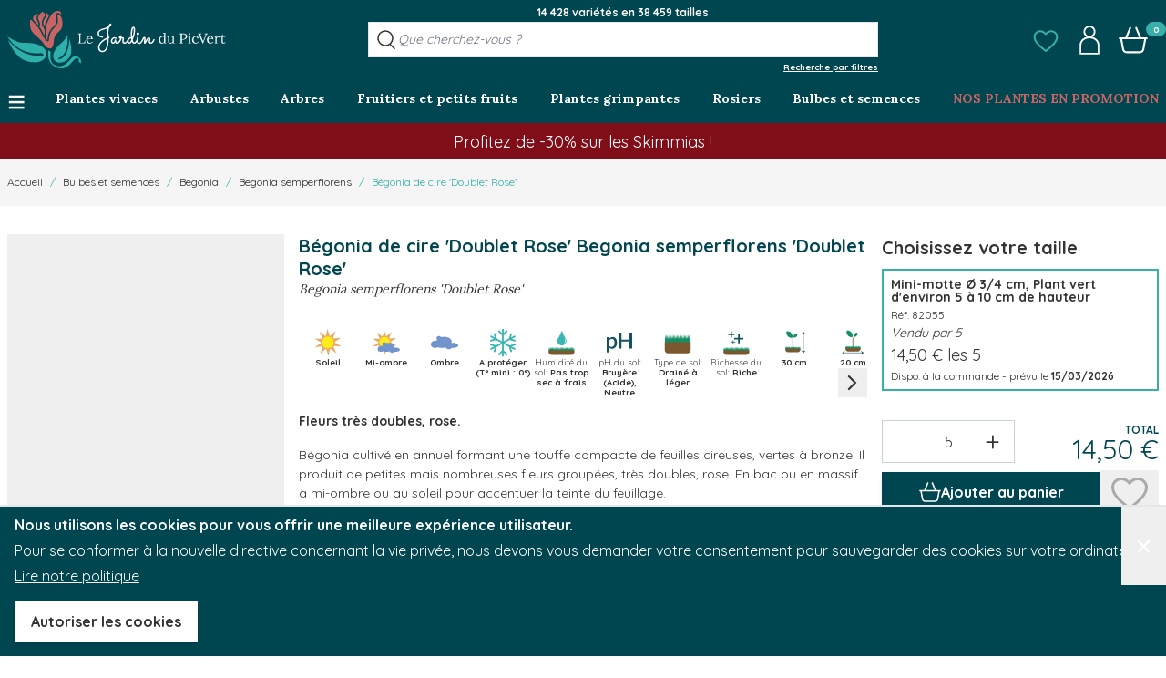

--- FILE ---
content_type: text/html; charset=UTF-8
request_url: https://www.jardindupicvert.com/bulbes-et-semences/begonia-de-cire-doublet-rose.html
body_size: 108049
content:
<!doctype html>
<html lang="fr">
<head prefix="og: http://ogp.me/ns# fb: http://ogp.me/ns/fb# product: http://ogp.me/ns/product#">
    <meta charset="utf-8"/>
<meta name="title" content="Bégonia de cire &#039;Doublet Rose&#039; - Begonia semperflorens &#039;Doublet Rose&#039; - Le Jardin du Pic Vert"/>
<meta name="description" content="Bégonia cultivé en annuel formant une touffe compacte de feuilles cireuses, vertes à bronze. Il produit de petites mais nombreuses fleurs groupées, très doubles, rose. En ..."/>
<meta name="robots" content="INDEX,FOLLOW"/>
<meta name="viewport" content="width=device-width, initial-scale=1"/>
<title>Bégonia de cire &#039;Doublet Rose&#039; - Begonia semperflorens &#039;Doublet Rose&#039; - Le Jardin du Pic Vert</title>
        <link rel="stylesheet" type="text/css" media="all" href="https://www.jardindupicvert.com/static/version1769436307/_cache/merged/cda74025131f3ba9f8046a0314cb81b2.min.css" />
<script type="text/javascript" src="https://www.jardindupicvert.com/static/version1769436307/frontend/PicVert/hyva/fr_FR/Promessedefleurs_AbTesting/js/test.min.js"></script>
<link rel="canonical" href="https://www.jardindupicvert.com/bulbes-et-semences/begonia-de-cire-doublet-rose.html" />
<link rel="icon" type="image/x-icon" href="https://www.jardindupicvert.com/media/favicon/stores/7/favicon-32x32.png" />
<link rel="shortcut icon" type="image/x-icon" href="https://www.jardindupicvert.com/media/favicon/stores/7/favicon-32x32.png" />
<meta name="google-site-verification" content="VIZKD3g2ECUvs8jeLlJrBqc2GZmNoaNzMIRBFlb2ivo" />         <!-- NO Pixel ID is configured, please goto Admin --> <script type="text&#x2F;javascript">    console.log('No Meta pixel is configured, please log in as a admin and then visit Stores -> Meta -> Setup -> Get Started');</script>    <!--Custom Style--> <!-- glopal_head --> <script>
// <![CDATA[
var _webinterpret = _webinterpret || {};
_webinterpret.plugin_version = 'magento2-1.14.26';
_webinterpret.page_store_view_id = '7';
_webinterpret.page_short_name = 'jardindupicvert';
// ]]>
</script> <script async type="text/javascript" src="https://cdn-redirector.glopal.com/common/js/webinterpret-loader.js"></script> <!-- end glopal_head -->     <script>
        var ga4IsGtm = false;
        var ga4IsTrackVariant = 0;
        var productImpressions = [];
        var promoImpressions = [];
      
        

    </script><script async src="https://www.googletagmanager.com/gtag/js?id=G-XE667X2PS0"></script><script>
      window.dataLayer = window.dataLayer || [];
      function gtag(){dataLayer.push(arguments)};
      gtag('js', new Date());

      gtag('set', {"product_sku":"820551","product_name":"B\u00e9gonia de cire  Doublet Rose ","cultivar":"Doublet Rose","famille":"Begoniaceae","main_category":"21695"});
      var options = {"currency":"EUR"};
      
      if (typeof window.ga4Options === 'object' && window.ga4Options !== null) {
          options = Object.assign(options, window.ga4Options);
      }
      
      gtag(
        'config', 
        'G-XE667X2PS0',
        options
      );
      </script><script>  

    var productDetail = {"item_id":"820551","item_name":"B\u00e9gonia de cire  Doublet Rose ","item_brand":"","item_category":"Bulbes et semences","item_variant":"","price":0,"quantity":1,"product_sku":"820551","product_name":"B\u00e9gonia de cire  Doublet Rose ","product_price":0,"cultivar":"Doublet Rose","famille":"Begoniaceae","main_category":"21695"};
            gtag('event', 'view_item', {
                'currency': 'EUR',
                'items': [
                    productDetail
                ],
                'value': '2.9'
                });    
    
    
    </script>  <script type="application/ld+json">{"@context":"https:\/\/schema.org","@graph":[{"@type":"WebPage","author":{"@type":"Organization","name":"Jardindupicvert.com","logo":"https:\/\/www.jardindupicvert.com\/static\/version1769436307\/frontend\/PicVert\/hyva\/fr_FR\/stores\/7\/PICVERT_LOGO_V01_RES_100_.jpeg","url":"https:\/\/www.jardindupicvert.com\/","telephone":"03 20 59 49 74","email":"contact@jardindupicvert.com","address":{"@type":"PostalAddress","addressCountry":"FR","addressLocality":"Premesques","postalCode":"59840","streetAddress":"Ferme de la Cœuillerie\n1012 rue Roger Lecerf"},"contactPoint":[{"@type":"ContactPoint","email":"contact@jardindupicvert.com","contactType":"sales","telephone":"+33 3 20 59 49 74"},{"@type":"ContactPoint","email":"contact@jardindupicvert.com","contactType":"customer support","telephone":"+33 3 20 59 49 74"}]},"name":"Bégonia de cire 'Doublet Rose'","description":"<p>Une floraison unique, en forme de petites roses 100% doubles, rose layette. Il forme une touffe compacte et arrondie dot&eacute;e d'un feuillage bronze, couverte de fleurs jusqu'aux gel&eacute;es. Les fleurs fan&eacute;es s'&eacute;liminent seules, il conserve un aspect tr&egrave;s net. On l'adoptera sans r&eacute;serve en bacs ou en massif, au soleil pour accentuer la teinte du feuillage, ou &agrave; mi-ombre.<\/p>","mainEntity":{"@type":"ProductGroup","image":"https:\/\/www.jardindupicvert.com\/media\/catalog\/product\/2\/6\/26173-1-begonia_semperflorens_doublet_rose.jpg","sku":"820551","name":"Bégonia de cire 'Doublet Rose'","url":"https:\/\/www.jardindupicvert.com\/bulbes-et-semences\/begonia-de-cire-doublet-rose.html","description":"<p>Une floraison unique, en forme de petites roses 100% doubles, rose layette. Il forme une touffe compacte et arrondie dot&eacute;e d'un feuillage bronze, couverte de fleurs jusqu'aux gel&eacute;es. Les fleurs fan&eacute;es s'&eacute;liminent seules, il conserve un aspect tr&egrave;s net. On l'adoptera sans r&eacute;serve en bacs ou en massif, au soleil pour accentuer la teinte du feuillage, ou &agrave; mi-ombre.<\/p>","category":"Bulbes et semences","additionalProperty":[{"@type":"PropertyValue","name":"Autres noms communs","value":"Bégonia à fleurs perpétuelles"},{"@type":"PropertyValue","name":"Conditionnement","value":false},{"@type":"PropertyValue","name":"Couleur de floraison","value":"rose"},{"@type":"PropertyValue","name":"Exposition","value":"soleil, mi-ombre, ombre"},{"@type":"PropertyValue","name":"Hauteur à maturité","value":"30"},{"@type":"PropertyValue","name":"Mois de floraison","value":"Mai à Novembre"}],"productGroupID":"820551","hasVariant":[{"@type":"Product","sku":"82055","url":"https:\/\/www.jardindupicvert.com\/bulbes-et-semences\/begonia-de-cire-doublet-rose.html","image":"https:\/\/www.jardindupicvert.com\/media\/catalog\/product\/2\/6\/26173-1-begonia_semperflorens_doublet_rose.jpg","name":"Bégonia de cire 'Doublet Rose' - Mini-motte Ø 3\/4 cm, Plant vert d'environ 5 à 10 cm de hauteur","description":"Bégonia de cire 'Doublet Rose' - Mini-motte Ø 3\/4 cm, Plant vert d'environ 5 à 10 cm de hauteur","gtin13":"3700805676895","disambiguatingDescription":"Mini-motte Ø 3\/4 cm, Plant vert d'environ 5 à 10 cm de hauteur","weight":{"@type":"QuantitativeValue","value":0.01,"unitText":"kg"},"offers":[{"@type":"Offer","seller":{"@type":"Organization","name":"Jardindupicvert.com","logo":"https:\/\/www.jardindupicvert.com\/static\/version1769436307\/frontend\/PicVert\/hyva\/fr_FR\/stores\/7\/PICVERT_LOGO_V01_RES_100_.jpeg","url":"https:\/\/www.jardindupicvert.com\/","telephone":"03 20 59 49 74","email":"contact@jardindupicvert.com","address":{"@type":"PostalAddress","addressCountry":"FR","addressLocality":"Premesques","postalCode":"59840","streetAddress":"Ferme de la Cœuillerie\n1012 rue Roger Lecerf"},"contactPoint":[{"@type":"ContactPoint","email":"contact@jardindupicvert.com","contactType":"sales","telephone":"+33 3 20 59 49 74"},{"@type":"ContactPoint","email":"contact@jardindupicvert.com","contactType":"customer support","telephone":"+33 3 20 59 49 74"}]},"itemCondition":"https:\/\/schema.org\/NewCondition","eligibleRegion":"[\"DE\",\"AD\",\"AT\",\"BE\",\"BG\",\"CY\",\"HR\",\"DK\",\"ES\",\"EE\",\"FI\",\"FR\",\"GR\",\"HU\",\"IE\",\"IS\",\"IT\",\"LV\",\"LT\",\"LU\",\"MT\",\"MC\",\"NO\",\"NL\",\"PL\",\"PT\",\"RO\",\"SM\",\"SK\",\"SI\",\"CH\",\"SE\",\"CZ\",\"VA\"]","price":2.9,"priceCurrency":"EUR","availability":"https:\/\/schema.org\/InStock","inventoryLevel":{"@type":"QuantitativeValue","value":0},"priceSpecification":[{"@type":"UnitPriceSpecification","price":2.9,"priceType":"https:\/\/schema.org\/ListPrice","priceCurrency":"EUR"}]}]}]}}]}</script> <script>
    var BASE_URL = 'https://www.jardindupicvert.com/';
    var THEME_PATH = 'https://www.jardindupicvert.com/static/version1769436307/frontend/PicVert/hyva/fr_FR';
    var COOKIE_CONFIG = {
        "expires": null,
        "path": "\u002F",
        "domain": ".www.jardindupicvert.com",
        "secure": true,
        "lifetime": "86400",
        "cookie_restriction_enabled": true    };
    var CURRENT_STORE_CODE = 'picvert_store';
    var CURRENT_WEBSITE_ID = '7';

    window.hyva = window.hyva || {}

    window.cookie_consent_groups = window.cookie_consent_groups || {}
    window.cookie_consent_groups['necessary'] = true;

    window.cookie_consent_config = window.cookie_consent_config || {};
    window.cookie_consent_config['necessary'] = [].concat(
        window.cookie_consent_config['necessary'] || [],
        [
            'user_allowed_save_cookie',
            'form_key',
            'mage-messages',
            'private_content_version',
            'mage-cache-sessid',
            'last_visited_store',
            'section_data_ids'
        ]
    );</script> <script>
    (function( hyva, undefined ) {

        function lifetimeToExpires(options, defaults) {

            const lifetime = options.lifetime || defaults.lifetime;

            if (lifetime) {
                const date = new Date;
                date.setTime(date.getTime() + lifetime * 1000);
                return date;
            }

            return null;
        }

        function generateRandomString() {

            const allowedCharacters = '0123456789abcdefghijklmnopqrstuvwxyzABCDEFGHIJKLMNOPQRSTUVWXYZ',
                length = 16;

            let formKey = '',
                charactersLength = allowedCharacters.length;

            for (let i = 0; i < length; i++) {
                formKey += allowedCharacters[Math.round(Math.random() * (charactersLength - 1))]
            }

            return formKey;
        }

        const sessionCookieMarker = {noLifetime: true}

        const cookieTempStorage = {};

        const internalCookie = {
            get(name) {
                const v = document.cookie.match('(^|;) ?' + name + '=([^;]*)(;|$)');
                return v ? v[2] : null;
            },
            set(name, value, days, skipSetDomain) {
                let expires,
                    path,
                    domain,
                    secure,
                    samesite;

                const defaultCookieConfig = {
                    expires: null,
                    path: '/',
                    domain: null,
                    secure: false,
                    lifetime: null,
                    samesite: 'lax'
                };

                const cookieConfig = window.COOKIE_CONFIG || {};

                expires = days && days !== sessionCookieMarker
                    ? lifetimeToExpires({lifetime: 24 * 60 * 60 * days, expires: null}, defaultCookieConfig)
                    : lifetimeToExpires(window.COOKIE_CONFIG, defaultCookieConfig) || defaultCookieConfig.expires;

                path = cookieConfig.path || defaultCookieConfig.path;
                domain = !skipSetDomain && (cookieConfig.domain || defaultCookieConfig.domain);
                secure = cookieConfig.secure || defaultCookieConfig.secure;
                samesite = cookieConfig.samesite || defaultCookieConfig.samesite;

                document.cookie = name + "=" + encodeURIComponent(value) +
                    (expires && days !== sessionCookieMarker ? '; expires=' + expires.toGMTString() : '') +
                    (path ? '; path=' + path : '') +
                    (domain ? '; domain=' + domain : '') +
                    (secure ? '; secure' : '') +
                    (samesite ? '; samesite=' + samesite : 'lax');
            },
            isWebsiteAllowedToSaveCookie() {
                const allowedCookies = this.get('user_allowed_save_cookie');
                if (allowedCookies) {
                    const allowedWebsites = JSON.parse(unescape(allowedCookies));

                    return allowedWebsites[CURRENT_WEBSITE_ID] === 1;
                }
                return false;
            },
            getGroupByCookieName(name) {
                const cookieConsentConfig = window.cookie_consent_config || {};
                let group = null;
                for (let prop in cookieConsentConfig) {
                    if (!cookieConsentConfig.hasOwnProperty(prop)) continue;
                    if (cookieConsentConfig[prop].includes(name)) {
                        group = prop;
                        break;
                    }
                }
                return group;
            },
            isCookieAllowed(name) {
                const cookieGroup = this.getGroupByCookieName(name);
                return cookieGroup
                    ? window.cookie_consent_groups[cookieGroup]
                    : this.isWebsiteAllowedToSaveCookie();
            },
            saveTempStorageCookies() {
                for (const [name, data] of Object.entries(cookieTempStorage)) {
                    if (this.isCookieAllowed(name)) {
                        this.set(name, data['value'], data['days'], data['skipSetDomain']);
                        delete cookieTempStorage[name];
                    }
                }
            }
        };

        hyva.getCookie = (name) => {
            const cookieConfig = window.COOKIE_CONFIG || {};

            if (cookieConfig.cookie_restriction_enabled && ! internalCookie.isCookieAllowed(name)) {
                return cookieTempStorage[name] ? cookieTempStorage[name]['value'] : null;
            }

            return internalCookie.get(name);
        }

        hyva.setCookie = (name, value, days, skipSetDomain) => {
            const cookieConfig = window.COOKIE_CONFIG || {};

            if (cookieConfig.cookie_restriction_enabled && ! internalCookie.isCookieAllowed(name)) {
                cookieTempStorage[name] = {value, days, skipSetDomain};
                return;
            }
            return internalCookie.set(name, value, days, skipSetDomain);
        }


        hyva.setSessionCookie = (name, value, skipSetDomain) => {
            return hyva.setCookie(name, value, sessionCookieMarker, skipSetDomain)
        }

        hyva.getBrowserStorage = () => {
            const browserStorage = window.localStorage || window.sessionStorage;
            if (!browserStorage) {
                console.warn('Browser Storage is unavailable');
                return false;
            }
            try {
                browserStorage.setItem('storage_test', '1');
                browserStorage.removeItem('storage_test');
            } catch (error) {
                console.warn('Browser Storage is not accessible', error);
                return false;
            }
            return browserStorage;
        }

        hyva.postForm = (postParams) => {
            const form = document.createElement("form");

            let data = postParams.data;

            if (! postParams.skipUenc && ! data.uenc) {
                data.uenc = btoa(window.location.href);
            }
            form.method = "POST";
            form.action = postParams.action;

            Object.keys(postParams.data).map(key => {
                const field = document.createElement("input");
                field.type = 'hidden'
                field.value = postParams.data[key];
                field.name = key;
                form.appendChild(field);
            });

            const form_key = document.createElement("input");
            form_key.type = 'hidden';
            form_key.value = hyva.getFormKey();
            form_key.name="form_key";
            form.appendChild(form_key);

            document.body.appendChild(form);

            form.submit();
        }

        hyva.getFormKey = function () {
            let formKey = hyva.getCookie('form_key');

            if (!formKey) {
                formKey = generateRandomString();
                hyva.setCookie('form_key', formKey);
            }

            return formKey;
        }

        hyva.formatPrice = (value, showSign, options = {}) => {
            const groupSeparator = options.groupSeparator;
            const decimalSeparator = options.decimalSeparator
            delete options.groupSeparator;
            delete options.decimalSeparator;
            const formatter = new Intl.NumberFormat(
                'fr\u002DFR',
                Object.assign({
                    style: 'currency',
                    currency: 'EUR',
                    signDisplay: showSign ? 'always' : 'auto'
                }, options)
            );
            return (typeof Intl.NumberFormat.prototype.formatToParts === 'function') ?
                formatter.formatToParts(value).map(({type, value}) => {
                    switch (type) {
                        case 'currency':
                            return '\u20AC' || value;
                        case 'minusSign':
                            return '- ';
                        case 'plusSign':
                            return '+ ';
                        case 'group':
                            return groupSeparator !== undefined ? groupSeparator : value;
                        case 'decimal':
                            return decimalSeparator !== undefined ? decimalSeparator : value;
                        default :
                            return value;
                    }
                }).reduce((string, part) => string + part) :
                formatter.format(value);
        }

 const formatStr = function (str, nStart) {
            const args = Array.from(arguments).slice(2);

            return str.replace(/(%+)([0-9]+)/g, (m, p, n) => {
                const idx = parseInt(n) - nStart;

                if (args[idx] === null || args[idx] === void 0) {
                    return m;
                }
                return p.length % 2
                    ? p.slice(0, -1).replace('%%', '%') + args[idx]
                    : p.replace('%%', '%') + n;
            })
        }

 hyva.str = function (string) {
            const args = Array.from(arguments);
            args.splice(1, 0, 1);

            return formatStr.apply(undefined, args);
        }

 hyva.strf = function () {
            const args = Array.from(arguments);
            args.splice(1, 0, 0);

            return formatStr.apply(undefined, args);
        }

        /**
         * Take a html string as `content` parameter and
         * extract an element from the DOM to replace in
         * the current page under the same selector,
         * defined by `targetSelector`
         */
        hyva.replaceDomElement = (targetSelector, content) => {
            
            const parser = new DOMParser();
            const doc = parser.parseFromString(content, 'text/html');
            const contentNode = doc.querySelector(targetSelector);

            
            if (!contentNode || !document.querySelector(targetSelector)) {
                return;
            }

             hyva.activateScripts(contentNode);
             document.querySelector(targetSelector).replaceWith(contentNode);

            
            window.dispatchEvent(new CustomEvent("reload-customer-section-data"));
            hyva.initMessages();
        }

        hyva.removeScripts = (contentNode) => {
            const scripts = contentNode.getElementsByTagName('script');
            for (let i = 0; i < scripts.length; i++) {
                scripts[i].parentNode.removeChild(scripts[i]);
            }
            const templates = contentNode.getElementsByTagName('template');
            for (let i = 0; i < templates.length; i++) {
                const container = document.createElement('div');
                container.innerHTML = templates[i].innerHTML;
                hyva.removeScripts(container);
                templates[i].innerHTML = container.innerHTML;
            }
        }

        hyva.activateScripts = (contentNode) => {
 const scripts = Array.from(contentNode.getElementsByTagName('script'));

            
            for (const original of scripts) {
                const script = document.createElement('script');
                original.type && (script.type = original.type);
                script.innerHTML = original.innerHTML;

                
                original.parentNode.removeChild(original)

                
                document.head.appendChild(script);
            }

            return contentNode;
        }

 const replace = {['+']: '-', ['/']: '_', ['=']: ','};
        hyva.getUenc = () => btoa(window.location.href).replace(/[+/=]/g, match => replace[match]);

        let currentTrap;

        const focusableElements = (rootElement) => {
            const selector = 'button, [href], input, select, textarea, details, [tabindex]:not([tabindex="-1"]';
            return Array.from(rootElement.querySelectorAll(selector))
                .filter(el => {
                    return el.style.display !== 'none'
                        && !el.disabled
                        && el.tabIndex !== -1
                        && (el.offsetWidth || el.offsetHeight || el.getClientRects().length)
                })
        }

        const focusTrap = (e) => {
            const isTabPressed = e.key === 'Tab' || e.keyCode === 9;
            if (!isTabPressed) return;

            const focusable = focusableElements(currentTrap)
            const firstFocusableElement = focusable[0]
            const lastFocusableElement = focusable[focusable.length - 1]

            e.shiftKey
                ? document.activeElement === firstFocusableElement && (lastFocusableElement.focus(), e.preventDefault())
                : document.activeElement === lastFocusableElement && (firstFocusableElement.focus(), e.preventDefault())
        };

        hyva.releaseFocus = (rootElement) => {
            if (currentTrap && (!rootElement || rootElement === currentTrap)) {
                currentTrap.removeEventListener('keydown', focusTrap)
                currentTrap = null
            }
        }
        hyva.trapFocus = (rootElement) => {
            if (!rootElement) return;
            hyva.releaseFocus()
            currentTrap = rootElement
            rootElement.addEventListener('keydown', focusTrap)
            const firstElement = focusableElements(rootElement)[0]
            firstElement && firstElement.focus()
        }

 hyva.safeParseNumber = (rawValue) => {
            const number = rawValue ? parseFloat(rawValue) : null;

            return Array.isArray(number) || isNaN(number) ? rawValue : number;
        }

 const toCamelCase = s => s.split('_').map(word => word.charAt(0).toUpperCase() + word.slice(1)).join('');
        hyva.createBooleanObject = (name, value = false, additionalMethods = {}) => {

            const camelCase = toCamelCase(name);
 const key = '__hyva_bool_' + name

            return new Proxy(Object.assign(
                additionalMethods,
                {
                    [key]: !!value,
                    [name]() {return !!this[key]},
                    ['!' + name]() {return !this[key]}, 
                    ['not' + camelCase]() {return !this[key]},
                    ['toggle' + camelCase]() {this[key] = !this[key]},
                    [`set${camelCase}True`]() {this[key] = true},
                    [`set${camelCase}False`]() {this[key] = false},
                }
            ), {
                set(target, prop, value) {
                    return prop === name
                        ? (target[key] = !!value)
                        : Reflect.set(...arguments);
                }
            })
        }

                hyva.alpineInitialized = (fn) => window.addEventListener('alpine:initialized', fn, {once: true})
        window.addEventListener('alpine:init', () => Alpine.data('{}', () => ({})), {once: true});
         window.addEventListener('user-allowed-save-cookie', () => internalCookie.saveTempStorageCookies())

    }( window.hyva = window.hyva || {} ));</script> <script type="speculationrules">
{
    "tag": "Hyva Theme",
    "prefetch": [{
        "source": "document",
        "where": {
            "and": [
                { "href_matches": "/*" },
                { "not": {
                    "href_matches": ["/customer/*","*/customer/*","/search/*","*/search/*","/sales/*","*/sales/*","/wishlist/*","*/wishlist/*","/checkout/*","*/checkout/*","/paypal/*","*/paypal/*"]                }},
                { "not": {
                    "selector_matches": [".no-preload", ".do-not-prerender", "[download]", "[rel~=nofollow]", "[target]"]
                }}
            ]
        },
        "eagerness": "moderate"
    }]
}</script><base href="https://www.jardindupicvert.com/"><link rel="preconnect" href="https://fonts.googleapis.com">
<link rel="preconnect" href="https://fonts.gstatic.com" crossorigin>

    <link rel="preload"
          href="https://fonts.googleapis.com/css2?family=Lora:wght@400;700&amp;family=Quicksand:wght@400;700&amp;display=swap"
          as="style"
    >
    <link href="https://fonts.googleapis.com/css2?family=Lora:wght@400;700&amp;family=Quicksand:wght@400;700&amp;display=swap"
          rel="stylesheet"
          media="print"
          onload="this.onload=null;this.removeAttribute('media');"
    >
 <!-- glopal_product_view --><script>
    //<![CDATA[
    var _webinterpret = _webinterpret || {};
    _webinterpret.store_locale = 'fr_FR';
    _webinterpret.store_url = 'https://www.jardindupicvert.com/';
    _webinterpret.product_id = '178293';
    _webinterpret.product_store_view_id = '7';
    //]]>
</script><!-- end glopal_product_view --></head>
<body id="html-body" class="plantfit-display page-product-grouped catalog-product-view product-begonia-de-cire-doublet-rose categorypath-bulbes-et-semences category-bulbes-et-semences page-layout-1column">
 <script>
        console.warn(
            `Crisp chatbox is installed but not configured -
            To enable the chatbox please login to your store as
            admin then go to: Stores > Settings > Configuration
            > Crisp > Settings and configure your Crisp websiteID.`
        );</script> <input name="form_key" type="hidden" value="324NONEOL2R3DpIc" />
    <noscript>
        <section class="message global noscript border-b-2 border-blue-500 bg-blue-50 shadow-none m-0 px-0 rounded-none font-normal">
            <div class="container text-center">
                <p>
                    <strong>Javascript est désactivé dans votre navigateur.</strong>
                    <span>
                        Pour une meilleure expérience sur notre site, assurez-vous d’activer JavaScript dans votre navigateur.                    </span>
                </p>
            </div>
        </section>
    </noscript>


<script>
    document.body.addEventListener('touchstart', () => {}, {passive: true})
</script>

<script>
    function initCookieBanner() {
        const isUserAllowedSaveCookieName = 'user_allowed_save_cookie';
        const currentWebsiteId = 7;

        const isAllowedSaveCookie = () => {
            const allowedCookies = hyva.getCookie(isUserAllowedSaveCookieName);
            const allowedCookieWebsites = allowedCookies
                ? JSON.parse(unescape(allowedCookies))
                : [];

            return allowedCookieWebsites[currentWebsiteId] !== undefined
                ? !! allowedCookieWebsites[currentWebsiteId]
                : false;
        };

        return {
            showCookieBanner: false,
            cookieName: isUserAllowedSaveCookieName,
            cookieValue: '{"7":1}',
            cookieLifetime: '31536000',
            noCookiesUrl: 'https\u003A\u002F\u002Fwww.jardindupicvert.com\u002Fcookie\u002Findex\u002FnoCookies\u002F',
            checkAcceptCookies() {
                this.showCookieBanner = ! isAllowedSaveCookie();
            },
            setAcceptCookies() {
                const cookieExpires = this.cookieLifetime / 60 / 60 / 24;
                hyva.setCookie(this.cookieName, this.cookieValue, cookieExpires);
                if (!hyva.getCookie(this.cookieName)) {
                    window.location.href = this.noCookiesUrl;
                } else {
                    window.dispatchEvent(new CustomEvent('user-allowed-save-cookie'));
                }
            }
        }
    }
</script>

<section id="notice-cookie-block"
         aria-label="Nous&#x20;utilisons&#x20;les&#x20;cookies&#x20;pour&#x20;vous&#x20;offrir&#x20;une&#x20;meilleure&#x20;exp&#xE9;rience&#x20;utilisateur."
         x-data="initCookieBanner()"
         x-init="checkAcceptCookies()"
         x-defer="idle"
>
    <template x-if="showCookieBanner">
        <div role="dialog"
             aria-modal="true"
             class="container fixed py-0 right-0 bottom-0 z-30 flex max-w-full bg-container-darker border-t-2 border-container-darker text-white"
        >
            <button
                @click="showCookieBanner = false;"
                aria-label="Fermer&#x20;le&#x20;panel"
                title="Fermer&#x20;le&#x20;panel"
                class="absolute right-0 top-0 p-4"
            >
                <span class="text-4xl">&times;</span>
            </button>

            <div class="p-2 pr-4">
                <p class="mb-1">
                    <span class="font-semibold">
                        Nous utilisons les cookies pour vous offrir une meilleure expérience utilisateur.                    </span>
                </p>
                <p class="mb-1">
                    <span>
                        Pour se conformer à la nouvelle directive concernant la vie privée, nous devons vous demander votre consentement pour sauvegarder des cookies sur votre ordinateur.                    </span>
                </p>
                <p class="mb-4">
                    <a href="https://www.jardindupicvert.com/privacy-policy-cookie-restriction-mode/"
                       class="underline">
                        Lire notre politique                    </a>
                </p>
                <div class="my-2">
                    <button @click="setAcceptCookies(); showCookieBanner = false"
                            id="btn-cookie-allow"
                            class="btn btn-secondary"
                    >
                        Autoriser les cookies                    </button>
                </div>
            </div>
        </div>
    </template>
</section>
<span class="sr-only">
    <svg width="0" height="0" xmlns="http://www.w3.org/2000/svg">
        <symbol id="account-symbol" viewBox="0 0 1024 1024">
            <path d="M615.424 400.384c64.512-36.864 108.544-105.472 108.544-184.32 0-124.928-108.544-225.28-236.544-210.944-92.16 10.24-169.984 83.968-184.32 176.128-14.336 93.184 31.744 177.152 105.472 219.136-140.288 37.888-242.688 150.528-242.688 283.648v335.872h692.224v-335.872c0-133.12-102.4-245.76-242.688-283.648zM367.616 256c-30.72-113.664 71.68-216.064 185.344-185.344 50.176 13.312 91.136 54.272 104.448 104.448 30.72 114.688-71.68 216.064-185.344 185.344-50.176-13.312-91.136-54.272-104.448-104.448zM797.696 958.464h-570.368v-274.432c0-130.048 128-235.52 284.672-235.52s285.696 105.472 285.696 235.52v274.432z" fill="currentColor"></path>
        </symbol>

        <symbol id="alert-symbol" viewBox="0 0 24 24" fill="none">
            <path fill-rule="evenodd" d="M11.7489 3.5C11.4427 3.5 11.1526 3.61885 10.9416 3.82474C10.7312 4.03002 10.6165 4.30445 10.6165 4.5866V4.87466C10.6165 5.20192 10.4043 5.4914 10.0922 5.58989C9.00929 5.93166 8.06855 6.59852 7.40304 7.49118C6.73775 8.38355 6.38102 9.45633 6.38123 10.5554V14.2282L6.38123 14.2309C6.38036 14.4744 6.28111 14.7041 6.11104 14.8712C5.94158 15.0377 5.71552 15.1294 5.48271 15.1318L5.47564 15.1318C5.21104 15.1321 4.96095 15.2349 4.77937 15.4121C4.59846 15.5887 4.50022 15.8241 4.5 16.0656V16.9832C4.50024 16.9839 4.50107 16.9856 4.50349 16.988C4.50859 16.9929 4.51934 16.9989 4.53431 16.9989L18.9657 17C18.9657 17 18.9657 17 18.9657 17C18.9806 17 18.9914 16.994 18.9965 16.9891C18.9989 16.9867 18.9998 16.985 19 16.9843V16.0661C18.9998 15.8244 18.9014 15.5888 18.7202 15.4121C18.5385 15.2348 18.2882 15.132 18.0235 15.1318C17.9077 15.1319 17.7925 15.1099 17.6845 15.0665C17.5745 15.0224 17.4735 14.9569 17.3878 14.873C17.302 14.789 17.2332 14.6881 17.1863 14.5758C17.1402 14.4652 17.1165 14.3462 17.1171 14.2257C17.1171 14.2238 17.1171 14.2218 17.1171 14.2199L17.8671 14.2282H17.1171V14.2257V10.5556C17.1172 9.45642 16.7604 8.38354 16.095 7.49117C15.4294 6.5985 14.4886 5.93166 13.4055 5.5899C13.0934 5.49141 12.8812 5.20193 12.8812 4.87466V4.5866C12.8812 4.30446 12.7665 4.03002 12.5561 3.82474C12.3451 3.61885 12.0551 3.5 11.7489 3.5ZM9.89409 2.75111C10.3891 2.26815 11.0566 2 11.7489 2C12.4411 2 13.1087 2.26815 13.6037 2.75111C14.0409 3.17771 14.3118 3.74149 14.3696 4.34352C15.534 4.81382 16.5489 5.59058 17.2975 6.59453C18.1542 7.74353 18.6172 9.13026 18.6171 10.5556C18.6171 10.5556 18.6171 10.5555 18.6171 10.5556V13.7029C19.0473 13.8074 19.4461 14.0247 19.7676 14.3383C20.2337 14.7929 20.4993 15.4134 20.5 16.0646V16.9847C20.5 17.3926 20.3338 17.78 20.044 18.0627C19.755 18.3447 19.3667 18.5 18.9657 18.5L15.425 18.4997C15.0777 20.2115 13.5643 21.5 11.75 21.5C9.93549 21.5 8.42198 20.2113 8.07485 18.4992L4.53431 18.4989C4.53429 18.4989 4.53433 18.4989 4.53431 18.4989C4.13328 18.4989 3.74502 18.3436 3.45595 18.0616C3.16625 17.7789 3 17.3916 3 16.9837V16.0654C3.00043 15.4143 3.26581 14.7934 3.73166 14.3387C4.0529 14.0252 4.4513 13.8079 4.88123 13.7032V10.5557C4.88123 10.5557 4.88123 10.5557 4.88123 10.5557C4.88099 9.13047 5.34385 7.74362 6.20047 6.59462C6.94896 5.59066 7.96386 4.81385 9.12816 4.34354C9.18594 3.7415 9.45686 3.17771 9.89409 2.75111ZM9.62778 18.4993C9.93646 19.3736 10.7701 20 11.75 20C12.7298 20 13.5633 19.3737 13.8721 18.4996L9.62778 18.4993ZM18.6171 14.2365V14.2282C18.6171 14.231 18.6171 14.2338 18.6171 14.2365Z" fill="currentColor"/>
        </symbol>

        <symbol id="basket-symbol" viewBox="0 0 1024 1024" fill="none">
            <path d="M986.112 414.72h-196.608l-142.336-344.064c-7.168-17.408-26.624-25.6-44.032-18.432s-24.576 26.624-18.432 44.032l133.12 318.464h-411.648l133.12-318.464c7.168-17.408-1.024-36.864-18.432-44.032s-36.864 1.024-43.008 18.432l-143.36 344.064h-196.608c-18.432 0-32.768 15.36-32.768 33.792s14.336 33.792 32.768 33.792h20.48l65.536 357.376c14.336 77.824 81.92 134.144 160.768 134.144h455.68c78.848 0 146.432-56.32 160.768-134.144l65.536-357.376h19.456c18.432 0 33.792-15.36 33.792-33.792-1.024-18.432-15.36-33.792-33.792-33.792zM834.56 827.392c-8.192 46.080-48.128 79.872-95.232 79.872h-454.656c-47.104 0-87.040-33.792-95.232-79.872l-63.488-344.064h772.096l-63.488 344.064z" fill="currentColor"/>
        </symbol>

        <symbol id="check-symbol" viewBox="0 0 24 24">
            <path d="M5.52637 11.8235L10.6627 17L18.5264 7" stroke="currentColor" stroke-width="1.5" stroke-linecap="round" stroke-linejoin="round" fill="none"/>
        </symbol>

        <symbol id="chevron-symbol" viewBox="0 0 288 488">
            <path d="M268.75 184c0 2-1 4.25-2.5 5.75l-116.5 116.5c-1.5 1.5-3.75 2.5-5.75 2.5s-4.25-1-5.75-2.5l-116.5-116.5c-1.5-1.5-2.5-3.75-2.5-5.75s1-4.25 2.5-5.75l12.5-12.5c1.5-1.5 3.5-2.5 5.75-2.5 2 0 4.25 1 5.75 2.5l98.25 98.25 98.25-98.25c1.5-1.5 3.75-2.5 5.75-2.5s4.25 1 5.75 2.5l12.5 12.5c1.5 1.5 2.5 3.75 2.5 5.75z" fill="currentColor" />
        </symbol>

        <symbol id="close-symbol" viewBox="0 0 24 24">
            <path d="M6.2877 5.2184C5.99312 4.9272 5.51551 4.9272 5.22093 5.2184C4.92636 5.5096 4.92636 5.98172 5.22093 6.27292L11.0121 11.9976L5.22103 17.7221C4.92645 18.0133 4.92645 18.4854 5.22103 18.7766C5.51561 19.0678 5.99322 19.0678 6.2878 18.7766L12.0788 13.0521L17.7066 18.6153C18.0012 18.9065 18.4788 18.9065 18.7734 18.6153C19.068 18.3241 19.068 17.852 18.7734 17.5608L13.1456 11.9976L18.7735 6.43426C19.0681 6.14306 19.0681 5.67094 18.7735 5.37974C18.4789 5.08855 18.0013 5.08855 17.7067 5.37974L12.0788 10.943L6.2877 5.2184Z" fill="currentColor"/>
            <path d="M6.2877 5.2184C5.99312 4.9272 5.51551 4.9272 5.22093 5.2184C4.92636 5.5096 4.92636 5.98172 5.22093 6.27292L11.0121 11.9976L5.22103 17.7221C4.92645 18.0133 4.92645 18.4854 5.22103 18.7766C5.51561 19.0678 5.99322 19.0678 6.2878 18.7766L12.0788 13.0521L17.7066 18.6153C18.0012 18.9065 18.4788 18.9065 18.7734 18.6153C19.068 18.3241 19.068 17.852 18.7734 17.5608L13.1456 11.9976L18.7735 6.43426C19.0681 6.14306 19.0681 5.67094 18.7735 5.37974C18.4789 5.08855 18.0013 5.08855 17.7067 5.37974L12.0788 10.943L6.2877 5.2184Z" fill="currentColor"/>
        </symbol>

        <symbol id="delete-symbol" viewBox="0 0 804 1024">
            <path d="M292.864 420.864v328.704q0 8.192-5.12 13.312t-13.312 5.12h-36.864q-8.192 0-13.312-5.12t-5.12-13.312v-328.704q0-8.192 5.12-13.312t13.312-5.12h36.864q8.192 0 13.312 5.12t5.12 13.312zM439.296 420.864v328.704q0 8.192-5.12 13.312t-13.312 5.12h-36.864q-8.192 0-13.312-5.12t-5.12-13.312v-328.704q0-8.192 5.12-13.312t13.312-5.12h36.864q8.192 0 13.312 5.12t5.12 13.312zM584.704 420.864v328.704q0 8.192-5.12 13.312t-12.288 5.12h-36.864q-8.192 0-13.312-5.12t-5.12-13.312v-328.704q0-8.192 5.12-13.312t13.312-5.12h36.864q7.168 0 12.288 5.12t5.12 13.312zM658.432 834.56v-541.696h-512v541.696q0 12.288 4.096 22.528t8.192 15.36 6.144 5.12h475.136q2.048 0 6.144-5.12t8.192-15.36 4.096-22.528zM274.432 219.136h256l-27.648-66.56q-4.096-5.12-9.216-6.144h-181.248q-6.144 1.024-10.24 6.144zM804.864 237.568v36.864q0 8.192-5.12 13.312t-13.312 5.12h-55.296v541.696q0 47.104-26.624 81.92t-64.512 34.816h-475.136q-37.888 0-64.512-33.792t-27.648-80.896v-543.744h-54.272q-8.192 0-13.312-5.12t-5.12-13.312v-36.864q0-8.192 5.12-13.312t13.312-5.12h176.128l39.936-95.232q9.216-21.504 31.744-35.84t45.056-15.36h182.272q23.552 0 45.056 15.36t30.72 35.84l39.936 95.232h177.152q8.192 0 13.312 5.12t5.12 13.312z" fill=""currentColor"/>
        </symbol>

        <symbol id="edit-symbol" viewBox="0 0 878 1024">
            <path d="M207.872 877.568l51.2-52.224-134.144-134.144-52.224 52.224v61.44h73.728v72.704h61.44zM505.856 347.136q0-12.288-12.288-12.288-5.12 0-9.216 4.096l-310.272 309.248q-4.096 4.096-4.096 10.24 0 12.288 13.312 12.288 5.12 0 9.216-4.096l310.272-309.248q3.072-4.096 3.072-10.24zM475.136 237.568l237.568 237.568-475.136 476.16h-237.568v-238.592zM865.28 292.864q0 29.696-20.48 51.2l-95.232 95.232-237.568-238.592 95.232-94.208q20.48-21.504 51.2-21.504 29.696 0 52.224 21.504l134.144 134.144q20.48 22.528 20.48 52.224z" fill="currentColor"/>
        </symbol>

        <symbol id="filter-symbol" viewBox="0 0 1024 1024">
            <path d="M801.792 168.96q9.216 22.528-8.192 39.936l-281.6 281.6v423.936q0 23.552-22.528 33.792-7.168 3.072-14.336 3.072-15.36 0-25.6-11.264l-146.432-146.432q-10.24-11.264-10.24-25.6v-277.504l-281.6-281.6q-18.432-17.408-8.192-39.936 9.216-22.528 33.792-22.528h731.136q23.552 0 33.792 22.528z" fill="currentColor"></path>
        </symbol>

        <symbol id="heart-empty-symbol" viewBox="0 0 24 24">
            <path d="M2.75 9.39995L2.75 9.39982C2.74989 8.78186 2.87296 8.17008 3.11201 7.60023C3.35106 7.03038 3.7013 6.51389 4.14226 6.08095C4.58321 5.64801 5.10604 5.30731 5.68018 5.07876C6.25432 4.8502 6.86826 4.73838 7.48611 4.74982L7.49505 4.74999L7.50398 4.74994C8.24667 4.74599 8.98171 4.89994 9.66039 5.20158C10.3391 5.50322 10.9459 5.94565 11.4406 6.49956L12 7.12582L12.5594 6.49956C13.0541 5.94565 13.6609 5.50322 14.3396 5.20158C15.0183 4.89994 15.7533 4.74599 16.496 4.74994L16.505 4.74999L16.5139 4.74982C17.1317 4.73838 17.7457 4.8502 18.3198 5.07876C18.894 5.30731 19.4168 5.64801 19.8577 6.08095C20.2987 6.51389 20.6489 7.03038 20.888 7.60023C21.127 8.17008 21.2501 8.78186 21.25 9.39982V9.39995C21.25 11.773 19.8337 13.9394 17.8233 15.9824C16.8278 16.994 15.7154 17.9469 14.613 18.8557C14.2997 19.114 13.9855 19.3701 13.6749 19.6232C13.0944 20.0963 12.5268 20.5589 12.0024 21.0056C11.4518 20.5326 10.8538 20.0437 10.2429 19.5442C9.96049 19.3133 9.67529 19.0801 9.39074 18.8452C8.28813 17.9349 7.1753 16.9831 6.17907 15.9731C4.16742 13.9337 2.75 11.7743 2.75 9.39995Z" stroke="currentColor" stroke-width="1.5" stroke-linecap="round" stroke-linejoin="round" fill="none" />
        </symbol>

        <symbol id="heart-full-symbol" viewBox="0 0 128 128">
            <path d="M88.064 9.344c-8.832 0 -17.152 2.944 -24.064 8.192 -6.784 -5.248 -15.232 -8.192 -24.064 -8.192C18.304 9.344 0.64 27.008 0.64 48.768c0 10.368 3.328 20.608 10.112 30.336C15.744 86.4 22.784 93.44 31.36 100.096c13.952 10.496 27.648 16.384 29.184 17.152L64 118.656l3.328 -1.408c0.64 -0.256 14.976 -6.144 29.312 -17.024 8.576 -6.528 15.616 -13.568 20.608 -20.992 6.784 -9.728 10.112 -19.968 10.112 -30.464 0 -21.76 -17.664 -39.424 -39.296 -39.424" fill="currentColor"/>
        </symbol>

        <symbol id="help-symbol" viewBox="0 0 24 24" fill="none">
            <path d="M11.6304 2C13.4784 2 14.9717 2.52267 16.1104 3.568C17.249 4.61333 17.8184 6.01333 17.8184 7.768C17.8184 9.728 17.2117 11.184 15.9984 12.136C14.785 13.0693 13.1424 13.536 11.0704 13.536L10.9864 16.196H8.77436L8.66236 11.772H9.47436C11.3224 11.772 12.769 11.492 13.8144 10.932C14.8597 10.372 15.3824 9.31733 15.3824 7.768C15.3824 6.648 15.0464 5.76133 14.3744 5.108C13.7024 4.45467 12.797 4.128 11.6584 4.128C10.501 4.128 9.58636 4.44533 8.91436 5.08C8.26102 5.696 7.93436 6.54533 7.93436 7.628H5.52636C5.52636 6.508 5.77836 5.528 6.28236 4.688C6.78636 3.82933 7.49569 3.16667 8.41036 2.7C9.34369 2.23333 10.417 2 11.6304 2ZM9.86636 21.936C9.38102 21.936 8.97036 21.768 8.63436 21.432C8.29836 21.096 8.13036 20.6853 8.13036 20.2C8.13036 19.7147 8.29836 19.304 8.63436 18.968C8.97036 18.632 9.38102 18.464 9.86636 18.464C10.333 18.464 10.725 18.632 11.0424 18.968C11.3784 19.304 11.5464 19.7147 11.5464 20.2C11.5464 20.6853 11.3784 21.096 11.0424 21.432C10.725 21.768 10.333 21.936 9.86636 21.936Z" fill="currentColor"/>
        </symbol>

        <symbol id="hourglass-symbol" viewBox="0 0 24 24" fill="none">
            <path fill-rule="evenodd" d="M4.25 5C4.25 4.58579 4.58579 4.25 5 4.25H7.00001H18H20C20.4142 4.25 20.75 4.58579 20.75 5C20.75 5.41421 20.4142 5.75 20 5.75H18.721C18.495 8.65565 16.9687 11.1813 14.75 12.2355V12.7644C16.9687 13.8186 18.495 16.3443 18.721 19.25H20C20.4142 19.25 20.75 19.5858 20.75 20C20.75 20.4142 20.4142 20.75 20 20.75H5C4.58579 20.75 4.25 20.4142 4.25 20C4.25 19.5858 4.58579 19.25 5 19.25H6.27905C6.50495 16.3443 8.03133 13.8186 10.25 12.7644V12.2355C8.03134 11.1813 6.50497 8.65565 6.27905 5.75H5C4.58579 5.75 4.25 5.41421 4.25 5ZM11.254 11.0308C9.48502 10.394 8.02125 8.36874 7.78371 5.75001L12.5 5.75005H12.5L17.2163 5.75001C16.9788 8.36874 15.515 10.394 13.746 11.0308C13.4484 11.1379 13.25 11.4202 13.25 11.7365V13.2635C13.25 13.5797 13.4484 13.862 13.746 13.9691C15.515 14.6059 16.9788 16.6312 17.2163 19.2499L12.5 19.2499L7.78371 19.2499C8.02125 16.6312 9.48502 14.6059 11.254 13.9691C11.5516 13.862 11.75 13.5797 11.75 13.2635V11.7365C11.75 11.4202 11.5516 11.1379 11.254 11.0308Z" fill="currentColor"/>
        </symbol>

        <symbol id="info-symbol" viewBox="0 0 24 24">
            <path fill-rule="evenodd" d="M12 2.69231C6.8595 2.69231 2.69231 6.8595 2.69231 12C2.69231 17.1405 6.8595 21.3077 12 21.3077C17.1405 21.3077 21.3077 17.1405 21.3077 12C21.3077 6.8595 17.1405 2.69231 12 2.69231ZM1 12C1 5.92487 5.92487 1 12 1C18.0751 1 23 5.92487 23 12C23 18.0751 18.0751 23 12 23C5.92487 23 1 18.0751 1 12ZM12 10.8718C12.6231 10.8718 13.1282 11.3769 13.1282 12V16.5128C13.1282 17.1359 12.6231 17.641 12 17.641C11.3769 17.641 10.8718 17.1359 10.8718 16.5128V12C10.8718 11.3769 11.3769 10.8718 12 10.8718ZM12 8.61539C12.6231 8.61539 13.1282 8.11027 13.1282 7.48718C13.1282 6.86409 12.6231 6.35897 12 6.35897C11.3769 6.35897 10.8718 6.86409 10.8718 7.48718C10.8718 8.11027 11.3769 8.61539 12 8.61539Z" fill="currentColor"/>
        </symbol>

        <symbol id="logout-symbol" viewBox="0 0 384 448">
            <path d="M384 224c0 105.75-86.25 192-192 192s-192-86.25-192-192c0-60.75 28-116.75 76.75-153.25 14.25-10.75 34.25-8 44.75 6.25 10.75 14 7.75 34.25-6.25 44.75-32.5 24.5-51.25 61.75-51.25 102.25 0 70.5 57.5 128 128 128s128-57.5 128-128c0-40.5-18.75-77.75-51.25-102.25-14-10.5-17-30.75-6.25-44.75 10.5-14.25 30.75-17 44.75-6.25 48.75 36.5 76.75 92.5 76.75 153.25zM224 32v160c0 17.5-14.5 32-32 32s-32-14.5-32-32v-160c0-17.5 14.5-32 32-32s32 14.5 32 32z" fill="currentColor"></path>
        </symbol>

        <symbol id="search-symbol" viewBox="0 0 24 24" fill="none">
            <circle cx="11" cy="10" r="8" stroke="currentColor" stroke-width="1.5" stroke-linecap="round" stroke-linejoin="round"/>
            <path d="M16.3334 16.6667L21 21.3334" stroke="currentColor" stroke-width="1.5" stroke-linecap="round" stroke-linejoin="round"/>
        </symbol>

        <symbol id="sort-symbol" viewBox="0 0 1024 1024">
            <path d="M680.96 233.472h100.352l-40.96-124.928-6.144-26.624q-2.048-9.216-2.048-11.264h-2.048l-1.024 11.264q0 0-2.048 10.24t-5.12 16.384zM420.864 823.296q0 6.144-6.144 13.312l-182.272 182.272q-5.12 5.12-13.312 5.12-6.144 0-12.288-5.12l-183.296-183.296q-8.192-9.216-4.096-19.456 4.096-11.264 17.408-11.264h109.568v-786.432q0-8.192 5.12-13.312t13.312-5.12h109.568q8.192 0 13.312 5.12t5.12 13.312v786.432h109.568q8.192 0 13.312 5.12t5.12 13.312zM898.048 890.88v133.12h-333.824v-51.2l210.944-302.080q7.168-11.264 12.288-16.384l6.144-5.12v-1.024q-1.024 0-3.072 0t-5.12 0q-6.144 2.048-16.384 2.048h-133.12v65.536h-68.608v-131.072h324.608v51.2l-210.944 303.104q-4.096 4.096-12.288 14.336l-6.144 7.168v1.024l8.192-1.024q5.12-2.048 16.384-2.048h142.336v-67.584h68.608zM949.248 377.856v61.44h-164.864v-61.44h43.008l-26.624-81.92h-139.264l-26.624 81.92h43.008v61.44h-163.84v-61.44h39.936l131.072-377.856h93.184l131.072 377.856h39.936z" fill="currentColor"/>
        </symbol>

        <symbol id="star-symbol" viewBox="0 0 24 24">
            <path fill-rule="evenodd" d="M12.7102 1.75862C12.6068 1.45452 12.3212 1.25 12.0001 1.25C11.6789 1.25 11.3933 1.45452 11.29 1.75862L10.0763 5.32895C9.35275 7.45766 7.354 8.88932 5.10566 8.88932H1.00006C0.672189 8.88932 0.382323 9.10229 0.284334 9.41517C0.186345 9.72805 0.302947 10.0683 0.572242 10.2553L3.65737 12.3979C5.58097 13.7338 6.38709 16.1823 5.63336 18.3997L4.49158 21.7586C4.38736 22.0652 4.49171 22.4041 4.75035 22.599C5.00899 22.7939 5.3635 22.8007 5.62949 22.616L9.00536 20.2715C10.806 19.021 13.1941 19.021 14.9947 20.2715L18.3706 22.616C18.6366 22.8007 18.9911 22.7939 19.2498 22.599C19.5084 22.4041 19.6128 22.0652 19.5085 21.7586L18.3667 18.3997C17.613 16.1823 18.4191 13.7338 20.3427 12.3979L23.4279 10.2553C23.6972 10.0683 23.8138 9.72805 23.7158 9.41517C23.6178 9.10229 23.3279 8.88932 23.0001 8.88932H18.8945C16.6461 8.88932 14.6474 7.45766 13.9238 5.32895L12.7102 1.75862Z" fill="currentColor"/>
        </symbol>

        <symbol id="view-symbol" viewBox="0 0 24 24">
            <path fill-rule="evenodd" d="M2.56353 12.246C2.32865 12.0035 2.12553 11.7885 1.95981 11.6105C2.12553 11.4325 2.32865 11.2175 2.56353 10.9749C3.25841 10.2573 4.22661 9.30305 5.3235 8.35124C6.42359 7.39666 7.63502 6.46045 8.81682 5.7672C10.0188 5.06213 11.0934 4.66654 11.9432 4.66654C12.7931 4.66654 13.8677 5.06213 15.0697 5.7672C16.2515 6.46045 17.4629 7.39666 18.563 8.35124C19.6599 9.30305 20.6281 10.2573 21.323 10.9749C21.5578 11.2175 21.7609 11.4325 21.9267 11.6105C21.7609 11.7885 21.5578 12.0035 21.323 12.246C20.6281 12.9636 19.6599 13.9179 18.563 14.8697C17.4629 15.8243 16.2515 16.7605 15.0697 17.4538C13.8677 18.1588 12.7931 18.5544 11.9432 18.5544C11.0934 18.5544 10.0188 18.1588 8.81682 17.4538C7.63502 16.7605 6.42359 15.8243 5.3235 14.8697C4.22661 13.9179 3.25841 12.9636 2.56353 12.246ZM23.0535 11.6105C23.6802 11.0613 23.6801 11.0612 23.68 11.061L23.0535 11.6105ZM23.6796 12.1604L23.6739 12.1668L23.6578 12.1851L23.597 12.2534C23.544 12.3126 23.4665 12.3986 23.3668 12.5074C23.1676 12.725 22.8792 13.0345 22.5202 13.4053C21.803 14.1459 20.799 15.136 19.6552 16.1284C18.5146 17.1182 17.217 18.1263 15.9129 18.8912C14.629 19.6444 13.241 20.221 11.9432 20.221C10.6454 20.221 9.25751 19.6444 7.97359 18.8912C6.66953 18.1263 5.37185 17.1182 4.23126 16.1284C3.08749 15.136 2.08347 14.1459 1.3663 13.4053C1.00724 13.0345 0.718915 12.725 0.519637 12.5074C0.419974 12.3986 0.34251 12.3126 0.289532 12.2534L0.228691 12.1851L0.212564 12.1668L0.208166 12.1618L0.206247 12.1596C-0.0691805 11.8453 -0.0685328 11.3749 0.206895 11.0606C0.206759 11.0607 0.206247 11.0613 0.832948 11.6105L0.206895 11.0606L0.208166 11.0591L0.212564 11.0541L0.228691 11.0359L0.289532 10.9675C0.34251 10.9083 0.419974 10.8224 0.519637 10.7135C0.718915 10.4959 1.00724 10.1864 1.3663 9.81563C2.08347 9.07501 3.08749 8.085 4.23126 7.09251C5.37185 6.10279 6.66953 5.0947 7.97359 4.32972C9.25751 3.57657 10.6454 3 11.9432 3C13.241 3 14.629 3.57657 15.9129 4.32972C17.217 5.0947 18.5146 6.10279 19.6552 7.09251C20.799 8.085 21.803 9.07501 22.5202 9.81563C22.8792 10.1864 23.1676 10.4959 23.3668 10.7135C23.4665 10.8224 23.544 10.9083 23.597 10.9675L23.6578 11.0359L23.6739 11.0541L23.68 11.061C23.9554 11.3753 23.955 11.8461 23.6796 12.1604ZM23.0535 11.6105L23.6796 12.1604C23.6797 12.1602 23.6802 12.1596 23.0535 11.6105ZM9.44342 11.6105C9.44342 10.2299 10.5626 9.11065 11.9432 9.11065C13.3238 9.11065 14.443 10.2299 14.443 11.6105C14.443 12.9911 13.3238 14.1103 11.9432 14.1103C10.5626 14.1103 9.44342 12.9911 9.44342 11.6105ZM11.9432 7.44411C9.64221 7.44411 7.77687 9.30945 7.77687 11.6105C7.77687 13.9115 9.64221 15.7768 11.9432 15.7768C14.2442 15.7768 16.1096 13.9115 16.1096 11.6105C16.1096 9.30945 14.2442 7.44411 11.9432 7.44411Z" fill="currentColor"/>
        </symbol>

        <symbol class="warning-symbol" viewBox="0 0 1024 1024">
            <path d="M584.704 785.408v-108.544q0-8.192-5.12-13.312t-12.288-5.12h-110.592q-7.168 0-12.288 5.12t-5.12 13.312v108.544q0 8.192 5.12 13.312t12.288 6.144h110.592q7.168 0 12.288-6.144t5.12-13.312zM583.68 572.416l10.24-263.168q0-6.144-5.12-10.24-7.168-6.144-14.336-6.144h-124.928q-6.144 0-14.336 6.144-5.12 4.096-5.12 12.288l9.216 261.12q0 5.12 6.144 9.216t13.312 3.072h105.472q8.192 0 14.336-3.072t5.12-9.216zM576.512 37.888l438.272 804.864q20.48 35.84-1.024 71.68-9.216 17.408-26.624 26.624t-35.84 10.24h-878.592q-18.432 0-35.84-10.24t-26.624-26.624q-21.504-35.84-1.024-71.68l439.296-804.864q9.216-17.408 26.624-27.648t36.864-10.24 36.864 10.24 27.648 27.648z" fill="currentColor"></path>
        </symbol>
    </svg>
</span>
<script>
    'use strict';

        const isTouchDevice = () => ('ontouchstart' in window) ||
            (navigator.maxTouchPoints > 0) ||
            (navigator.msMaxTouchPoints > 0);

        function switchBodyOverflow(signal) {
        const body = document.querySelector('body');
        if (signal) {
            // html.style.overflowY = 'auto';
            body.style.overflowY = 'auto';
            body.style.overflowX = 'clip';
        } else {
            // html.style.overflowX = html.style.overflowY = 'hidden';
            body.style.overflowX = body.style.overflowY = 'hidden';
        }
    }

    /**
     * View model for header drawers
     *
     * @param String srcElementSel
     */
    function initDrawer(srcElementSel) {
        return {
            open: false,
            srcElements: null,

            init() {
                this.srcElements = document.querySelectorAll(srcElementSel);
            },

            toggle(signal = null) {
                signal = typeof signal == "boolean" ? signal : !this.open
                if (signal !== this.open) {
                    this.open = signal;
                    switchBodyOverflow(!signal);
                    if (this.srcElements) {
                        for (let i = 0; i < this.srcElements.length; ++i) {
                            this.srcElements[i].setAttribute('aria-expanded', this.open);
                        }
                    }
                }
            },

            drawerListeners: {
                ['@keydown.window.escape']() {
                    this.toggle(false);
                }
            }
        }
    }

    /**
     * VM StickyHeader
     * Element sticks to the viewport top, hides on scrolling down and shows on scrolling up
     */
    function initStickyHeader(extraHeight = 200) {
        document.querySelector('header').style.position = 'relative';

        return {
            triggerLimit: 0,
            lastScrollTop: 0,
            active: false,
            hide: false,

            init() {
                const eRect = this.$root.getBoundingClientRect();
                this.triggerLimit = extraHeight + eRect.top + eRect.height + (window.scrollY || document.documentElement.scrollTop);
                document.addEventListener('scroll', this.onScroll.bind(this), {passive: true});
            },

            onScroll() {
                const scroll = window.scrollY || document.documentElement.scrollTop;
                if (scroll <= this.triggerLimit) {
                    this.active = this.hide = false;
                    this.$root.classList.remove('u-sticky-header', 'active', 'hide');
                } else {
                    this.$root.classList.add('u-sticky-header');
                    const isSticky = scroll > this.triggerLimit;
                    if (this.active !== isSticky) {
                        this.active = isSticky;
                        this.active ? this.$root.classList.add('active') : this.$root.classList.remove('active');
                    }
                    const scrollingDown = scroll > this.lastScrollTop;
                    if (this.hide !== scrollingDown) {
                        this.hide = scrollingDown;
                        this.hide ? this.$root.classList.add('hide') : this.$root.classList.remove('hide');
                    }
                }
                this.lastScrollTop = scroll;
            }
        };
    }

    /**
     * VM StickyFooter
     * Element sticks to the viewport bottom, hides on scrolling down and shows on scrolling up
     * Also hides when reach a given element
     *
     * @param DomElement maxScrollElement
     * @param Boolean hiddenOnScroll
     */
    function initStickyFooter(maxScrollElement = null) {
        return {
            lastScrollTop: 0,
            maxScroll: Number.MAX_VALUE,

            init() {
                this.$root.classList.add('u-sticky-footer');
                this.$root.style.zIndex = 20;
                document.addEventListener('scroll', this.onScroll.bind(this), {passive: true});
                if (maxScrollElement) {
                    const element = document.querySelector(maxScrollElement);
                    if (element) {
                        this.maxScroll = element.getBoundingClientRect().top + window.scrollY;
                    }
                }
            },

            onScroll() {
                const st = window.scrollY || document.documentElement.scrollTop;
                st > this.lastScrollTop && st < this.maxScroll ?
                    this.$root.classList.add('hide') : this.$root.classList.remove('hide');
                this.lastScrollTop = st;
            }
        };
    }

    /**
     * Makes element as a horizontal scrolling container for items with same width
     * Scroller must include a element with x-ref="slider" with its first child including items to be displayed
     * Left/right buttons may be defined through x-ref="left" and x-ref="right"
     */
    function initScroller() {
        return {
            isLeftBtnVisible: false,
            isRightBtnVisible: false,
            items: [],
            itemsVisibleInSlider: 0,
            firstVisibleItemIndex: 0,

            init() {
                if (!this.$refs.slider) {
                    return;
                }
                this.items = Array.from(this.$refs.slider.firstElementChild.children);
                this.itemWidth = Math.abs(this.items[0].offsetLeft - (this.items?.[1]?.offsetLeft || 0));
                this.firstVisibleItemIndex = 0;
                this.updateScroller();
            },

            slideToRight() {
                const maxScrollItemIndex = this.items.length - this.itemsVisibleInSlider;
                this.scrollTo(Math.min(maxScrollItemIndex, this.firstVisibleItemIndex + this.itemsVisibleInSlider));
            },

            slideToLeft() {
                this.scrollTo(Math.max(0, this.firstVisibleItemIndex - this.itemsVisibleInSlider));
            },

            scrollTo(index) {
                if (index >= 0 && index < this.items.length) {
                    this.$refs.slider.scroll(
                        { left: this.items[index].offsetLeft, behavior: 'smooth' }
                    );
                    this.firstVisibleItemIndex = index;
                    this.updateScroller();
                }
            },

            updateScroller() {
                this.itemsVisibleInSlider = Math.floor(this.$refs.slider.clientWidth / this.itemWidth);
                this.isLeftBtnVisible = this.firstVisibleItemIndex > 0;
                this.isRightBtnVisible = this.itemsVisibleInSlider < (this.items.length - this.firstVisibleItemIndex - 1);
            },

            eventListeners: {
                ['@resize.window.debounce']() {
                    this.updateScroller();
                },
                ['@touchmove.passive']() {
                    this.firstVisibleItemIndex = Math.floor(Math.abs(this.$refs.items.getBoundingClientRect().left) / this.itemWidth)
                    this.updateScroller();
                },
                ['@click'](event) {
                    const btn = event.target.closest('button');
                    if (btn) {
                        const isLeftBtn = btn.isSameNode(this.$refs.left);
                        isLeftBtn ? this.slideToLeft() : this.slideToRight();
                    }
                }
            }
        }
    }

    document.addEventListener("DOMContentLoaded", function(event) {
        // Obfuscation (see https://www.410-gone.fr/seo/optimisation-on-site/maillage-interne/cocon-semantique/obfuscation.html)
        var classname = document.getElementsByClassName("qcd");
        for (let i = 0; i < classname.length; ++i) {
            //click gauche
            classname[i].addEventListener('click', myFunction, false);
            //click droit
            classname[i].addEventListener('contextmenu', myRightFunction, false);
        }
    });
    // fonction du click gauche
    var myFunction = function(event) {
        var attribute = this.getAttribute("data-qcd");
        if(event.ctrlKey) {
            var newWindow = window.open(decodeURIComponent(window.atob(attribute)), '_blank');
            newWindow.focus();
        } else {
            document.location.href= decodeURIComponent(window.atob(attribute));
        }
    };
    //fonction du click droit
    var myRightFunction = function(event) {
        var attribute = this.getAttribute("data-qcd");
        if(event.ctrlKey) {
            var newWindow = window.open(decodeURIComponent(window.atob(attribute)), '_blank');
            newWindow.focus();
        } else {
            window.open(decodeURIComponent(window.atob(attribute)),'_blank');
        }
    }

        /**
     * Fetch server content
     * @param Element|String content
     * @param String insertionNode
     */
    function fetchContent(content, insertionNode = 'body') {
        const url = new URL('https://www.jardindupicvert.com/pdfcore/index/fetch/');
        const params = {
            content: content,
            form_key: hyva.getFormKey(),
        };
        Object.keys(params).forEach(key => url.searchParams.append(key, params[key]));
        const target = insertionNode instanceof Element ? insertionNode : document.querySelector(insertionNode);
        if (target) {
            return fetch(url, {headers: {"X-Requested-With": "XMLHttpRequest"}})
                .then(response => response.json(response))
                .then(response => {
                    response?.result && target?.insertAdjacentHTML('beforeend', response?.result);
                    return response?.result;
                });
        }
    }

    // Fetch non-essential svg symbols
    document.addEventListener("DOMContentLoaded", function() {
        setTimeout(() => {
            fetchContent('svg-symbols-defer');
        }, 1000);
    });

</script>
 <script>
    (function(hyva) {
         const formValidationRules = {
            required(value, options, field, context) {
                const el = field.element.type === 'hidden' ? createTextInputFrom(field.element) : field.element,
                    fieldName = getFieldName(field),
                    msg = fieldName
                        ? hyva.str('\u00251\u0020field\u0020is\u0020required.', fieldName)
                        : 'Ce\u0020champ\u0020est\u0020obligatoire.';

                if (el.type === 'radio' || el.type === 'checkbox') {
                    return (value === undefined || value.length === 0) ? msg : true;
                }

                el.setAttribute('required', '');
                el.checkValidity();

                return el.validity.valueMissing ? msg : true;
            },
            maxlength(value, options, field, context) {
                const n = Number(options)
                if (value.length > n) {
                    const fieldName = getFieldName(field);
                    return fieldName
                        ? n === 1
                            ? hyva.str('\u00251\u0020field\u0020cannot\u0020be\u0020longer\u0020than\u00201\u0020character.', fieldName)
                            : hyva.str('\u00251\u0020field\u0020cannot\u0020be\u0020longer\u0020than\u0020\u00252\u0020characters.', fieldName, options)
                        : n === 1
                            ? 'Please\u0020enter\u0020no\u0020more\u0020than\u00201\u0020character.'
                            : hyva.strf('Please\u0020enter\u0020no\u0020more\u0020than\u0020\u00250\u0020characters.', options);
                }
                return true;
            },
            minlength(value, options, field, context) {
                const n = Number(options)
                if (value.length > 0 && value.length < n) {
                    const fieldName = getFieldName(field);
                    return fieldName
                        ? n === 1
                            ? hyva.str('\u00251\u0020field\u0020must\u0020be\u0020at\u0020least\u00201\u0020character\u0020long.', fieldName)
                            : hyva.str('\u00251\u0020field\u0020must\u0020be\u0020at\u0020least\u0020\u00252\u0020characters\u0020long.', fieldName, options)
                        : n === 1
                            ? 'Please\u0020enter\u0020at\u0020least\u00201\u0020character.'
                            : hyva.strf('Minimum\u0020\u00250\u0020caract\u00E8res', options);
                }
                return true;
            },
            max(value, options, field, context) {
                field.element.setAttribute('max', options);
                field.element.checkValidity();
                if (field.element.validity.rangeOverflow) {
                    const fieldName = getFieldName(field);
                    return fieldName
                        ? hyva.str('\u00251\u0020field\u0020must\u0020contain\u0020a\u0020value\u0020less\u0020than\u0020or\u0020equal\u0020to\u0020\u0022\u00252\u0022.', fieldName, options)
                        : hyva.strf('Please\u0020enter\u0020a\u0020value\u0020less\u0020than\u0020or\u0020equal\u0020to\u0020\u0022\u00250\u0022.', options);
                }
                return true;
            },
            min(value, options, field, context) {
                field.element.setAttribute('min', options);
                field.element.checkValidity();
                if (field.element.validity.rangeUnderflow) {
                    const fieldName = getFieldName(field);
                    return fieldName
                        ? hyva.str('\u00251\u0020field\u0020must\u0020contain\u0020a\u0020value\u0020greater\u0020than\u0020or\u0020equal\u0020to\u0020\u0022\u00252\u0022.', fieldName, options)
                        : hyva.strf('Please\u0020enter\u0020a\u0020value\u0020greater\u0020than\u0020or\u0020equal\u0020to\u0020\u0022\u00250\u0022.', options);
                }
                return true;
            },
            step(value, options, field, context) {
                field.element.setAttribute('step', options);
                field.element.checkValidity();
                if (field.element.validity.stepMismatch) {
                    const val = Number(value),
                        step = Number(options),
                        fieldName = getFieldName(field),
                        nearestLowerValue = Math.floor(val / step) * step,
                        nearestUpperValue = Math.ceil(val / step) * step;
                    return fieldName
                        ? hyva.str('\u00251\u0020field\u0020is\u0020invalid.\u0020The\u0020two\u0020nearest\u0020valid\u0020values\u0020are\u0020\u0022\u00252\u0022\u0020and\u0020\u0022\u00253\u0022.', fieldName, nearestLowerValue, nearestUpperValue)
                        : hyva.strf('Please\u0020enter\u0020a\u0020valid\u0020value.\u0020The\u0020two\u0020nearest\u0020valid\u0020values\u0020are\u0020\u0022\u00250\u0022\u0020and\u0020\u0022\u00251\u0022.', nearestLowerValue, nearestUpperValue);
                }
                return true;
            },
            pattern(value, options, field, context) {
                field.element.setAttribute('pattern', options);
                field.element.checkValidity();
                if (field.element.validity.patternMismatch) {
                    const fieldName = getFieldName(field);
                    return fieldName
                        ? field.element.pattern
                            ? hyva.str('\u00251\u0020field\u0020must\u0020match\u0020the\u0020requested\u0020format\u003A\u0020\u00252.', fieldName, field.element.pattern)
                            : hyva.str('\u00251\u0020field\u0020must\u0020match\u0020the\u0020requested\u0020format.', fieldName)
                        : field.element.pattern
                            ? hyva.strf('Please\u0020match\u0020the\u0020requested\u0020format\u003A\u0020\u00250.', field.element.pattern)
                            : 'Please\u0020match\u0020the\u0020requested\u0020format.';
                }
                return true;
            },
            email(value, options, field, context) {
                 const rule = /^([a-z0-9,!\#\$%&'\*\+\/=\?\^_`\{\|\}~-]|[\u00A0-\uD7FF\uF900-\uFDCF\uFDF0-\uFFEF])+(\.([a-z0-9,!\#\$%&'\*\+\/=\?\^_`\{\|\}~-]|[\u00A0-\uD7FF\uF900-\uFDCF\uFDF0-\uFFEF])+)*@([a-z0-9-]|[\u00A0-\uD7FF\uF900-\uFDCF\uFDF0-\uFFEF])+(\.([a-z0-9-]|[\u00A0-\uD7FF\uF900-\uFDCF\uFDF0-\uFFEF])+)*\.(([a-z]|[\u00A0-\uD7FF\uF900-\uFDCF\uFDF0-\uFFEF]){2,})$/i;
                if (value.length > 0 && !rule.test(value)) {
                    const fieldName = getFieldName(field);
                    return fieldName
                        ? hyva.str('\u00251\u0020field\u0020must\u0020contain\u0020a\u0020valid\u0020email\u0020address\u0020\u0028Ex\u003A\u0020johndoe\u0040domain.com\u0029.', fieldName)
                        : 'Veuillez\u0020renseigner\u0020une\u0020adresse\u0020email\u0020valide\u0020\u0028ex\u0020\u003A\u0020johndoe\u0040domain.com\u0029.';
                }
                return true;
            },
            password(value, options, field, context) {
                const rule = /^(?=.*?[A-Z])(?=.*?[a-z])(?=.*?[0-9])(?=.*?[#?!@$%^&*-]).{8,}$/;
                if (value.length > 0 && !rule.test(value)) {
                    const fieldName = getFieldName(field);
                    return fieldName
                        ? hyva.str('\u00251\u0020field\u0020must\u0020contain\u0020at\u0020least\u0020one\u0020upper\u0020case,\u0020one\u0020lower\u0020case,\u0020one\u0020digit\u0020and\u0020one\u0020special\u0020character\u0020\u0028\u0023\u003F\u0021\u0040\u0024\u0025\u005E\u0026\u002A\u002D\u0029', fieldName)
                        : 'Please\u0020provide\u0020at\u0020least\u0020one\u0020upper\u0020case,\u0020one\u0020lower\u0020case,\u0020one\u0020digit\u0020and\u0020one\u0020special\u0020character\u0020\u0028\u0023\u003F\u0021\u0040\u0024\u0025\u005E\u0026\u002A\u002D\u0029';
                }
                return true;
            },
            equalTo(value, options, field, context) {
                const dependencyField = context.fields[options].element;
                if (value !== dependencyField.value) {
                    const dependencyFieldName =
                        dependencyField.label ||
                        dependencyField.title ||
                        (dependencyField.labels && dependencyField.labels[0] && dependencyField.labels[0].innerText) ||
                        dependencyField.name,
                        fieldName = getFieldName(field);
                    return fieldName
                        ? hyva.str('\u00251\u0020field\u0020value\u0020must\u0020be\u0020the\u0020same\u0020as\u0020\u0022\u00252\u0022.', fieldName, dependencyFieldName)
                        : hyva.strf('Ce\u0020champ\u0020doit\u0020correspondre\u0020au\u0020champ\u0020\u0022\u00250\u0022.', dependencyFieldName);
                }
                return true;
            }
        };

         function raceSome(promises, pred) {
            return new Promise((resolve, reject) => {

                if (promises.length === 0) {
                    return resolve();
                }

                let settled = false, nDone = 0;

                const resolveIf = v => {
                    if (!settled && (pred(v) || ++nDone === promises.length)) {
                        settled = true;
                        resolve(v);
                    }
                    return v;
                }

                promises.map(promise => {
                    promise.then(resolveIf).catch(reason => {
                        settled = true;
                        reject(reason)
                    });
                    return promise;
                });
            });
        }

        const INPUT_ATTRIBUTE_RULES = {min: 'min', max: 'max', required: 'required', minlength: 'minlength', maxlength: 'maxlength', step: 'step', pattern: 'pattern'}
        const INPUT_TYPE_RULES = {email: 'email'}

        function getRules(element) {
            let rules = {};
            Object.keys(INPUT_ATTRIBUTE_RULES).forEach(attrName => {
                if (element.hasAttribute(attrName)) {
                    rules[INPUT_ATTRIBUTE_RULES[attrName]] = element.getAttribute(attrName);
                }
            })
            if (INPUT_TYPE_RULES[element.type]) {
                rules[INPUT_TYPE_RULES[element.type]] = true;
            }

            if (element.dataset.validate) {
                try {
                    Object.assign(rules, JSON.parse(element.dataset.validate));
                } catch (error) {
                    console.error('Validator error. Cannot parse data-validate attribute of element:\n', element);
                }
            }

            return rules;
        }

        function isInvalidRuleResult(ruleState) {
            return typeof ruleState === 'string' || !ruleState || (ruleState.type && ruleState.content);
        }

        async function runValidateFn(rule, options, value, field) {
            return formValidationRules[rule](value, options, field, this);
        }

        function generateId() {
            let id;
            do {
                id = `${this.idPrefix}-${++this.idSeq}`;
            } while (document.getElementById(id));
            return id;
        }

        function isVisible(element) {
            const el = element.type !== 'hidden' ? element : (element.parentElement || {});
            return !!(el.offsetWidth || el.offsetHeight || el.getClientRects().length)
        }

        function elementWillValidate(element) {
            return (element.willValidate || element.type === 'hidden')
                && element.tagName !== 'BUTTON'
                && element.disabled === false
                && !(element.tagName === 'INPUT' && element.type === 'submit')
                && (element.hasAttribute('data-validate-hidden') || isVisible(element))
        }

        function createMessageContainer(el, fieldWrapperClassName) {
            if (! el.parentElement) {
                return;
            }
            const refocus = document.activeElement === el;
            const wrapper = document.createElement('div');
            wrapper.classList.add.apply(wrapper.classList, fieldWrapperClassName.split(' '));
            el.parentElement.insertBefore(wrapper, el);
            wrapper.appendChild(el);
            refocus && document.activeElement !== el && el.focus();
            return wrapper;
        }

        function containerNotFound(selector, el) {
            const msg = `Cannot find message container element ${selector} of ${el.name}`;
            console.error(msg, el);
            throw msg;
        }

        function createTextInputFrom(el) {
            const text = document.createElement('INPUT');
            text.type = 'text';
            text.value = el.value;
            return text;
        }

        function classNamesToSelector(classNames) {
            return classNames.split(' ')
                .filter(className => className.length > 0)
                .map(className => `.${className}`)
                .join('')
        }

        function hasMessagesWrapper(field, messagesWrapperClassName) {
            return this.getMessageContainer(field).querySelector(classNamesToSelector(messagesWrapperClassName));
        }

        function getMessagesWrapper(field, messagesWrapperClassName) {
            if (hasMessagesWrapper.call(this, field, messagesWrapperClassName)) {
                return this.getMessageContainer(field).querySelector(classNamesToSelector(messagesWrapperClassName));
            }

            const msgWrapper = document.createElement('ul');
            const msgId = generateId.call(this);
            msgWrapper.id = msgId;
            field.element.setAttribute('aria-errormessage', msgId);
            field.element.setAttribute('aria-describedby', msgId);
            msgWrapper.classList.add.apply(msgWrapper.classList, messagesWrapperClassName.split(' '));
            if (field.validateOnChange) {
                msgWrapper.setAttribute('aria-live', 'polite');
            }
            this.getMessageContainer(field).appendChild(msgWrapper);

            return msgWrapper;
        }

        function getCheckedValues(field) {
            const name = field.element.name.replace(/([\\"])/g, '\\$1');
            const elements = field.element.form.querySelectorAll('input[name="' + name + '"]:checked');
            return Array.from(elements).map(el => el.value);
        }

        function escapeHtml(s) {
            const div = document.createElement('div')
            div.innerText = s;
            return div.innerHTML;
        }

         function formValidation(form, options = {}) {
            const formElement = form || this.$el;

            if (formElement.dataset && formElement.dataset.options) {
                try {
                    options = Object.assign(options, JSON.parse(formElement.dataset.options || '{}'));
                } catch (e) {
                    throw new Error('Cannot read the form options from the data-options attribute: not valid JSON');
                }
            }

            
            if (formElement.tagName === 'FORM') {
                formElement.setAttribute('novalidate', '');
            } else {
                console.error('formValidation can be initialized only on FORM element', formElement);
                return;
            }

            options = Object.assign({
                fieldWrapperClassName: 'field field-reserved',
                messagesWrapperClassName: 'messages',
                validClassName: 'field-success',
                invalidClassName: 'field-error',
                pageMessagesWrapperSelector: null,
                scrollToFirstError: true,
            }, options || {});

            return {
                state: {
                    valid: false,
                },
                fields: {},
                idSeq: 0,
                idPrefix: formElement.id || 'vld-msg',
                setupFields(elements) {
                    this.fields = {};
                    Array.from(elements).forEach(element => {
                        if (elementWillValidate(element)) {
                            this.setupField(element);
                        }
                    });
                },
                setupField(element) {
                    if (! element) return;
                    const onChange = !!element.dataset.onChange;
                    if (elementWillValidate(element)) {
                        const rules = getRules(element);
                        if (Object.keys(rules).length > 0) {
                            if (this.fields[element.name]) {
                                Object.assign(this.fields[element.name].rules, rules);
                            } else {
                                this.fields[element.name] = {
                                    element,
                                    rules: rules,
                                    validateOnChange: onChange,
                                    state: {
                                        valid: null,
                                        rules: {}
                                    }
                                }
                            }
                        }
                    } else {
                        console.error('Element will not validate', element);
                    }
                },
                onSubmit(event) {
                    if (event.target.tagName === 'FORM') {
                        event.preventDefault();

                        this.validate()
                            .then(() => event.target.submit())
                            .catch(invalidElements => {});
                    }
                },
                onChange(event) {
                    event.target.dataset.onChange = 'true';
                    if (!Object.keys(this.fields).length) {
                        this.setupFields(formElement.elements);
                    }
                    if (!Object.keys(this.fields).includes(event.target.name)) {
                        this.setupField(event.target);
                    }
                    const field = this.fields[event.target.name];

                    this.validateField(field);
                    field && field.element.removeAttribute('data-on-change')
                },
                validateSafe() {
                    return new Promise(resolve => this.validate().then(() => resolve(true)).catch(() => {}))
                },
                validate() {
                    if (!Object.keys(this.fields).length || !Object.keys(this.fields).length !== formElement.elements.length) {
                        this.setupFields(formElement.elements);
                    }
                    return new Promise(async (resolve, reject) => {
                        if (formElement.elements) {
                             await raceSome(this.validateFields(), result => result !== true)
                            const invalidFields = Object.values(this.fields).filter(field => !field.state.valid);
                            this.state.valid = invalidFields.length === 0;
                            if (this.state.valid) {
                                resolve();
                            } else {
                                if (options.scrollToFirstError && invalidFields.length > 0) {
                                    invalidFields[0].element.focus()
                                    invalidFields[0].element.select && invalidFields[0].element.select();
                                }
                                reject(invalidFields.map(field => field.element));
                            }
                        }
                    });
                },
                 validateFields() {
                    const fields = Object.values(this.fields);

                     fields.forEach(field => {
                        this.getMessageContainer(field).classList.remove(options.validClassName, options.invalidClassName)
                    });
                     return fields.map(field => this.validateField(field))
                },
                 validateField(field) {
                     if (! field || ! elementWillValidate(field.element)) {
                        return new Promise(resolve => resolve(true))
                    }

                    let value;
                    if (field.element.type === 'checkbox') {
                        value = getCheckedValues(field);
                    } else if (field.element.type === 'radio') {
                        value = getCheckedValues(field)[0] || undefined;
                    } else if (field.element.tagName === 'SELECT' && field.element.multiple) {
                        value = Array.from(field.element.selectedOptions).map(opt => opt.value);
                    } else {
                        value = field.element.value;
                    }

                    const rules = field.rules || {};

                     field.state.valid = true;
                    this.showFieldState(field);

                  const fieldValidations = Object.keys(rules).filter(rule => formValidationRules[rule]).map(async rule => {
                        return runValidateFn.call(this, rule, rules[rule], value, field).then(result => {
                            field.state.rules[rule] = result;
                            return result;
                        })
                    });

                    return new Promise(resolve => {
                         Promise.all(fieldValidations).then(results => {
                              field.state.valid = !elementWillValidate(field.element) || rules.length === 0 || !results.some(isInvalidRuleResult)
                            this.showFieldState(field);
                            resolve(field.state.valid);
                        })
                    });
                },
                 getMessagesByField(field) {
                    const messages = [];
                    const invalidRules = Object.keys(field.state.rules).filter(rule => isInvalidRuleResult(field.state.rules[rule]));

                    field.rules && Object.keys(field.rules).forEach((rule) => {
                        if (invalidRules.includes(rule)) {
                            const customMessage = field.element.getAttribute('data-msg-' + rule);
                            const message = customMessage ? customMessage : field.state.rules[rule];
                            const ruleOptions = JSON.parse(JSON.stringify(field.rules[rule]));

                            if (typeof message === 'undefined' || message === null || (typeof message !== 'string' && ! message.type)) {
                                messages.push(hyva.strf('Validation rule "%0" failed.', rule));
                            } else if (Array.isArray(ruleOptions)) {
                                ruleOptions.unshift(message.type ? message.content : message);
                                const content = hyva.strf.apply(null, ruleOptions);
                                messages.push(message.type ? {type: message.type, content} : content);
                            } else {
                                const content = hyva.strf(message.type ? message.content : message, ruleOptions)
                                messages.push(message.type ? {type: message.type, content} : content);
                            }
                        }
                    });
                    return messages;
                },
                /** @deprecated */
                getFieldWrapper(field) {
                     return this.getMessageContainer(field)
                },
                getMessageContainer(field) {
                    let container;
                    const pageSelector = field.element.getAttribute('data-validation-container') || options.pageMessagesContainerSelector;
                    if (pageSelector) {
                        container = document.querySelector(pageSelector)
                            || containerNotFound(pageSelector, field.element)
                    } else {
                        const containerSelector = classNamesToSelector(options.fieldWrapperClassName);
                        container = field.element.closest(containerSelector)
                            || createMessageContainer(field.element, options.fieldWrapperClassName)
                            || containerNotFound(containerSelector, field.element);
                    }

                    return container;
                },
                showFieldState(field) {
                    const container = this.getMessageContainer(field),
                        hasErrorMessages = hasMessagesWrapper.call(this, field, options.messagesWrapperClassName),
                        messages = this.getMessagesByField(field).map(m => {
                            return m.type !== 'html' ? escapeHtml(m.type ? m.content : m) : m.content;
                        });
                    container.classList.toggle(options.validClassName, field.state.valid && ! hasErrorMessages);
                    container.classList.toggle(options.invalidClassName, !field.state.valid || hasErrorMessages);
                    this.createHtmlErrorMessage(field, messages);

                    if (field.state.valid) {
                        field.element.removeAttribute('aria-invalid');
                    } else {
                        field.element.setAttribute('aria-invalid', 'true');
                        if (! document.activeElement) {
                            field.element.focus();
                        }
                    }
                },
                removeMessages(field, messagesClass) {
                    if (! hasMessagesWrapper.call(this, field, messagesClass || options.messagesWrapperClassName)) {
                        return;
                    }

                    const msgWrapper = getMessagesWrapper.call(this, field, messagesClass || options.messagesWrapperClassName);
                    const messages = msgWrapper.querySelectorAll(`[data-msg-field='${field.element.name}']`);
                    Array.from(messages).forEach(msg => msg.remove());
                    if (msgWrapper && msgWrapper.childElementCount === 0) {
                        field.element.removeAttribute('aria-errormessage');
                        field.element.removeAttribute('aria-describedby');
                        msgWrapper.remove();
                    }
                },
                createErrorMessage(field, messages) {
                    const htmlMessages = (Array.isArray(messages) ? messages : [messages]).map(escapeHtml)
                    this.createHtmlErrorMessage(field, htmlMessages);
                },
                createHtmlErrorMessage(field, messages) {
                    this.removeMessages(field, options.messagesWrapperClassName);
                    field.element.removeAttribute('aria-errormessage');
                    field.element.removeAttribute('aria-describedby');

                    if (!field.state.valid) {
                        const msgWrapper = this.addHtmlMessages(field, options.messagesWrapperClassName, messages);
                        field.element.setAttribute('aria-errormessage', msgWrapper.id);
                        field.element.setAttribute('aria-describedby', msgWrapper.id);
                    }
                },
                /** @deprecated */
                createMessage(field, message) {
                     return this.addMessages(field, options.messagesWrapperClassName, message);
                },
                addMessages(field, messagesClass, messages) {
                    const htmlMessages = (Array.isArray(messages) ? messages : [messages]).map(escapeHtml)
                    return this.addHtmlMessages(field, messagesClass, htmlMessages);
                },
                addHtmlMessages(field, messagesClass, htmlMessages) {
                    const msgWrapper = getMessagesWrapper.call(this, field, messagesClass);

                    (Array.isArray(htmlMessages) ? htmlMessages : [htmlMessages]).forEach((htmlMessage) => {
                        const li = document.createElement('li');
                        li.innerHTML = htmlMessage;
                        li.setAttribute('data-msg-field', field.element.name);
                        msgWrapper.appendChild(li);
                    });

                    return msgWrapper;
                },
                setField(name, value) {
                    this.fields[name].element.value = value;
                    this.fields[name].element.dispatchEvent((new Event('input')));
                    this.validateField(this.fields[name]);
                }
            }
        }

        function getFieldName(field) {
             const fieldName = field.element?.getAttribute('title')
                || document.querySelector(`label[for="${field.element?.id}"]`)?.innerText;

            return fieldName
                ? fieldName.trim()
                : '';
        }

        hyva.formValidation = formValidation;
        hyva.formValidation.rules = formValidationRules;
        hyva.formValidation.setInputAttributeRuleName = (attrName, ruleName) => INPUT_ATTRIBUTE_RULES[attrName] = ruleName || attrName;
        hyva.formValidation.setInputTypeRuleName = (typeName, ruleName) => INPUT_TYPE_RULES[typeName] = ruleName || typeName;
        hyva.formValidation.addRule = (name, validator) => formValidationRules[name] = validator;
        hyva.formValidation.getFieldName = getFieldName;
    }(window.hyva = window.hyva || {}));

    window.addEventListener('alpine:init', () => {
        Alpine.data('hyva.formValidation', hyva.formValidation);
        Alpine.data('hyva.formValidation($el)', hyva.formValidation);
    }, {once: true});</script><div class="page-wrapper"><header class="page-header"><a class="action skip sr-only focus:not-sr-only focus:absolute focus:z-40 focus:bg-white
   contentarea"
   href="#contentarea">
    <span>
        Allez au contenu    </span>
</a><div id="header"
     class="relative z-header w-full bg-container-darker"
>
    <div class="container">
        <div class="flex&#x20;flex-wrap&#x20;lg&#x3A;flex-nowrap&#x20;items-center&#x20;justify-between&#x20;gap-y-1&#x20;py-2">

            <div class="order-1 max-w-1/2 xs:max-w-[180px] sm:max-w-[240px]">
    <a href="https://www.jardindupicvert.com/"
       aria-label="Go&#x20;to&#x20;Home&#x20;page"
    >
        <svg class="logo-svg w-full aspect-[3.775]"
             viewBox="0 0 302 80"
             title="Le Jardin du Pic Vert"
        >
            <style type="text/css">
                .st0{fill:#004650;} .st1{fill:#2DAFAA;} .st2{fill:#C86464;} .st3{fill:#FFFFFF;}
            </style>
            <g class="layer">
                <g id="svg_2">
                    <path class="st1" d="m87.22,44.34284c-0.48,-1.85 -1.08,-3.67 -1.77,-5.45c0.17,5.03 -0.41,10.09 -1.85,14.93c-1.79,5.99 -5.37,11.88 -11.65,13.84c-0.68,0.21 -2.28,-1.55 -1.68,-1.73c6.21,-1.94 9.73,-7.89 11.43,-13.81c1.69,-5.86 2.18,-12.06 1.52,-18.12c-0.15,-0.37 -0.23,-0.62 -0.2,-0.66c-0.6,0.64 -0.87,1.98 -1.31,2.8c-0.51,0.95 -1.07,1.88 -1.68,2.76c-1.23,1.78 -2.67,3.41 -4.29,4.82c-2.79,2.43 -5.36,4.81 -7.64,7.73c-3.98,5.1 -7.79,14.98 -0.67,19.34c4.48,2.74 10.67,0.75 14.58,-2.11c2.95,-2.16 5.11,-5.4 5.92,-8.96c0.27,-1.17 0.39,-2.37 0.48,-3.56c0.3,-3.97 -0.2,-7.99 -1.19,-11.82" id="svg_3"/>
                    <path class="st1" d="m56.83,55.35284c-0.54,4.44 -0.68,9.16 1,13.39c1.66,4.19 5.23,7.65 9.24,9.62c3.77,1.86 8.53,2.59 12.47,0.85c2.1,-0.93 4.07,-2.19 5.81,-3.69c1.94,-1.67 3.51,-3.68 5.22,-5.56c1.4,-1.54 3.29,-4.02 5.54,-4.21c2.55,-0.21 3.24,2.25 2.59,4.28c-0.34,1.07 2.77,3.63 3.12,2.54c0.76,-2.36 -0.26,-4.76 -1.81,-6.54c-1.41,-1.63 -3.64,-3.3 -5.88,-3.4c-2.1,-0.09 -3.81,1.61 -5.16,3c-1.64,1.69 -3.11,3.54 -4.74,5.24c-3.18,3.33 -7.54,6.38 -12.33,6.2c-3.67,-0.14 -7.71,-1.6 -9.94,-4.67c-2.94,-4.06 -2.58,-9.79 -2,-14.51c0.1,-0.82 -0.85,-1.72 -1.42,-2.19c-0.25,-0.19 -1.61,-1.14 -1.71,-0.35" id="svg_4"/>
                    <path class="st1" d="m51.15,52.72284c-5.21,-5.84 -13.67,-7.6 -21.11,-8.06c-4.91,-0.3 -10.72,0.24 -15.41,-1.42c-3.85,-1.36 -7.52,-3.15 -10.9,-5.39c-1.29,-0.85 -2.53,-1.77 -3.73,-2.75c0.95,1.73 2.01,3.4 3.18,5c4.72,6.47 11.05,11.66 18.39,14.9c7.96,3.52 16.84,4.79 25.47,3.72c0.45,-0.06 0.93,0.3 1.26,0.62c0.53,0.31 1.03,0.85 1.31,1.2c0.2,0.25 1.15,1.58 0.35,1.7c-4.96,0.74 -10.02,0.64 -14.95,-0.24c-13.9,-2.46 -25.87,-10.87 -34.23,-22c3.61,9.27 8.63,18.06 16.21,24.61c5.9,5.1 14.46,7.1 22.06,7.02c6.53,-0.07 14.17,-4.02 14.89,-11.11c0.26,-2.83 -0.91,-5.68 -2.79,-7.8" id="svg_5"/>
                    <path class="st2" d="m49.68,31.29284c0.55,1.06 0.98,1.9 1.32,2.4c0.12,0.18 0.24,0.38 0.36,0.58c0.03,-0.75 0.08,-1.49 0.13,-2.22c0.17,-2.26 0.33,-4.4 -0.36,-6.48c-0.47,-1.42 -0.86,-2.51 -1.58,-3.57l-0.25,-0.37c-0.72,-1.04 -1.53,-2.23 -1.65,-3.73c-0.21,-2.64 0.62,-5.7 2.18,-8c0.21,-0.31 0.42,-0.61 0.64,-0.91c1.22,-1.7 1.89,-2.75 1.44,-4.38c-0.37,-1.34 -1.69,-2.5 -3.08,-3.38c-2.9,1.85 -5.85,4.26 -6.26,7.62c-0.2,1.71 0.49,3.41 1.22,5.21c0.76,1.87 1.55,3.8 1.39,5.92c-0.07,0.91 -0.32,1.73 -0.72,2.41c2.43,3.54 4.06,6.66 5.22,8.9" id="svg_6"/>
                    <path class="st2" d="m62.85,2.98284c-3,3.27 -4.78,6.98 -6.79,11.49c-1.51,3.38 -3.34,7.5 -2.89,11.1c0.6,2.24 0.44,4.46 0.28,6.62c-0.17,2.32 -0.32,4.52 0.44,6.62c0.45,0.63 0.93,1.15 1.47,1.44c0.11,0.06 0.19,0.09 0.25,0.12c0.07,-0.35 0.06,-1 0.06,-1.35l-0.01,-0.34c-0.02,-4.11 1.58,-8.59 4.61,-12.95c0.9,-1.29 2,-2.46 3.07,-3.6c1.89,-2.01 3.68,-3.91 4.39,-6.38c0.5,-1.73 0.21,-3.58 -0.09,-5.53c-0.2,-1.33 -0.42,-2.7 -0.38,-4.09c0.06,-2.44 1.13,-3.17 2.02,-3.36c1.64,-0.34 3.73,1.17 5.26,2.74c-0.06,-2.33 -0.4,-5.31 -4.02,-5.5c-2.89,-0.15 -5.34,1.03 -7.47,2.74c-0.06,0.09 -0.13,0.16 -0.2,0.23" id="svg_7"/>
                    <path class="st2" d="m53.79,4.09284c0.72,2.62 -0.53,4.37 -1.74,6.05c-0.2,0.28 -0.41,0.57 -0.61,0.86c-1.32,1.94 -2.03,4.53 -1.85,6.74c0.08,0.97 0.68,1.84 1.31,2.77l0.26,0.38c0.11,0.16 0.2,0.33 0.3,0.49c0.57,-2.71 1.74,-5.35 2.76,-7.64c1.11,-2.48 2.14,-4.7 3.33,-6.77c-1.21,-2.5 -3.05,-4.6 -5.34,-5.51c0.73,0.77 1.3,1.64 1.58,2.63" id="svg_8"/>
                    <path class="st2" d="m43.08,20.54284c0.05,-0.22 0.09,-0.45 0.11,-0.69c0.12,-1.66 -0.54,-3.3 -1.25,-5.03c-0.79,-1.95 -1.61,-3.97 -1.35,-6.18c0.22,-1.79 0.99,-3.33 2.04,-4.68c-0.38,0.12 -0.77,0.23 -1.16,0.34c-1.87,0.54 -3.8,1.59 -5,3.16c-1.17,1.53 -1.03,3.42 -0.51,5.22c2.89,2.67 5.22,5.34 7.12,7.86" id="svg_9"/>
                    <path class="st2" d="m62.99,48.78284c0.51,-1.42 0.76,-2.97 1,-4.47c0.13,-0.83 0.22,-1.69 0.31,-2.52c0.21,-1.98 0.42,-4.02 1.26,-6c1.02,-2.38 2.61,-4.44 4.6,-5.94c3.98,-3.01 6.02,-6.71 6.06,-11c0.03,-3.03 -0.13,-6.9 -1.53,-9.95c-0.92,-2 -4.15,-4.36 -5,-4.19c-0.25,0.05 -0.43,0.64 -0.44,1.47c-0.03,1.21 0.16,2.44 0.36,3.74c0.32,2.08 0.65,4.24 0.03,6.38c-0.84,2.93 -2.88,5.09 -4.85,7.18c-1.06,1.13 -2.07,2.2 -2.89,3.37c-1.96,2.81 -4.28,7.13 -4.26,11.81l0,0.32c0.02,1.13 0.04,2.54 -0.98,3.16c-0.61,0.37 -1.36,0.31 -2.24,-0.16c-0.81,-0.44 -1.47,-1.12 -2.05,-1.91l-0.1,0.04c-0.05,-0.12 -0.09,-0.24 -0.13,-0.35c-0.62,-0.9 -1.14,-1.92 -1.62,-2.87c-0.4,-0.79 -0.78,-1.54 -1.16,-2.11c-0.4,-0.59 -0.85,-1.47 -1.43,-2.59c-2.28,-4.4 -6.39,-12.33 -15.39,-19.92c-0.03,-0.01 -0.05,-0.02 -0.08,-0.02c-0.19,-0.04 -0.41,-0.07 -0.57,0.04c-0.16,0.11 -0.22,0.31 -0.26,0.5c-0.3,1.33 -0.27,2.71 -0.22,4.07c0.13,3.97 0.22,8.59 2.68,11.85c2.51,3.32 5.93,6.08 8.96,8.92c1.64,1.54 3.28,3.11 4.75,4.81c2.82,3.27 4.65,8.11 9.11,9.54c0.16,0.05 0.32,0.1 0.48,0.14c0.97,0.25 2.01,0.26 2.95,-0.08c0.47,-0.17 0.85,-0.38 1.19,-0.62c0.59,-0.72 1.09,-1.59 1.46,-2.64" id="svg_10"/>
                </g>
                <g id="svg_11">
                    <path class="st3" d="m143.75561,18.30332l0,0c-0.09,-0.19 -0.21,-0.35 -0.35,-0.46c-0.14,-0.11 -0.28,-0.19 -0.43,-0.24c-0.78,-0.27 -1.44,0.12 -2.17,1.08c-0.53,0.69 -1.03,1.68 -1.48,2.94c-0.37,0.28 -0.81,0.54 -1.32,0.8c-0.54,0.27 -1.15,0.54 -1.81,0.79c-0.67,0.26 -1.37,0.5 -2.1,0.74c-0.74,0.24 -1.48,0.47 -2.23,0.68c-1.05,0.3 -2.01,0.65 -2.88,1.04c-0.88,0.4 -1.64,0.87 -2.26,1.39c-0.63,0.54 -1.13,1.16 -1.48,1.84c-0.36,0.7 -0.54,1.49 -0.54,2.37c0,1 0.21,1.89 0.62,2.64c0.41,0.74 0.94,1.36 1.59,1.85c0.64,0.48 1.37,0.84 2.17,1.07c0.79,0.23 1.6,0.34 2.4,0.34c0.24,0 0.45,-0.09 0.64,-0.26c0.19,-0.18 0.29,-0.41 0.29,-0.67c0,-0.26 -0.09,-0.49 -0.26,-0.67c-0.17,-0.18 -0.41,-0.28 -0.67,-0.28c-0.59,0 -1.19,-0.08 -1.78,-0.22c-0.58,-0.14 -1.11,-0.38 -1.57,-0.71c-0.46,-0.32 -0.83,-0.74 -1.11,-1.26c-0.28,-0.51 -0.42,-1.15 -0.42,-1.89c0,-0.63 0.13,-1.19 0.4,-1.67c0.27,-0.49 0.65,-0.93 1.14,-1.31c0.5,-0.39 1.11,-0.75 1.82,-1.05c0.72,-0.31 1.54,-0.59 2.42,-0.85c0.59,-0.17 1.2,-0.35 1.81,-0.53c0.61,-0.18 1.21,-0.37 1.79,-0.57c0.59,-0.19 1.15,-0.4 1.68,-0.62c0.31,-0.13 0.61,-0.26 0.89,-0.4c-0.18,0.76 -0.32,1.56 -0.43,2.4c-0.14,1.08 -0.22,2.22 -0.22,3.4c0,1.25 0.04,2.48 0.12,3.65c0.07,1.1 0.12,2.22 0.15,3.31c-0.68,0.3 -1.45,0.67 -2.28,1.11c-0.92,0.48 -1.86,1.05 -2.81,1.69c-0.94,0.64 -1.88,1.36 -2.79,2.15c-0.91,0.79 -1.73,1.66 -2.44,2.59c-0.71,0.93 -1.3,1.94 -1.73,3.01c-0.44,1.07 -0.66,2.22 -0.66,3.4c0,1.08 0.17,2.04 0.49,2.86c0.33,0.81 0.76,1.5 1.29,2.05c0.53,0.55 1.15,0.97 1.84,1.24c0.68,0.27 1.39,0.41 2.09,0.41c1.64,0 3.06,-0.46 4.21,-1.38c1.13,-0.91 2.06,-2.18 2.75,-3.78c0.68,-1.58 1.18,-3.5 1.48,-5.68c0.3,-2.18 0.46,-4.6 0.46,-7.19l0,-1.29c0.34,-0.15 0.61,-0.28 0.81,-0.38c0.32,-0.17 0.5,-0.46 0.5,-0.82c0,-0.26 -0.1,-0.48 -0.29,-0.65c-0.29,-0.25 -0.64,-0.29 -1.06,-0.16c-0.04,-1.07 -0.09,-2.08 -0.15,-3.02c-0.07,-1.06 -0.1,-2.12 -0.1,-3.16c0,-1.46 0.11,-2.81 0.34,-4.02c0.22,-1.18 0.48,-2.24 0.8,-3.16c0.88,-0.65 1.59,-1.29 2.11,-1.93c0.57,-0.7 0.85,-1.32 0.85,-1.9c0,-0.25 -0.04,-0.47 -0.13,-0.66zm-5.56,20.7c-0.01,1.35 -0.05,2.69 -0.13,3.99c-0.09,1.44 -0.24,2.81 -0.46,4.09c-0.21,1.27 -0.5,2.46 -0.84,3.51c-0.34,1.04 -0.78,1.96 -1.29,2.71c-0.5,0.74 -1.1,1.33 -1.78,1.74c-0.67,0.41 -1.45,0.61 -2.34,0.61c-0.51,0 -1,-0.1 -1.48,-0.29c-0.48,-0.19 -0.91,-0.49 -1.28,-0.88c-0.37,-0.39 -0.68,-0.88 -0.9,-1.47c-0.23,-0.59 -0.34,-1.29 -0.34,-2.08c0,-0.94 0.19,-1.86 0.55,-2.73c0.37,-0.89 0.87,-1.75 1.48,-2.55c0.62,-0.81 1.33,-1.57 2.11,-2.28c0.79,-0.71 1.62,-1.36 2.45,-1.94c0.84,-0.59 1.67,-1.1 2.47,-1.54c0.64,-0.34 1.23,-0.64 1.78,-0.89z" id="svg_12"/>
                    <path class="st3" d="m180.38561,33.66332c0.51,0 0.96,-0.18 1.31,-0.54c0.36,-0.36 0.54,-0.8 0.54,-1.31c0,-0.25 -0.05,-0.5 -0.14,-0.72c-0.09,-0.22 -0.23,-0.42 -0.4,-0.59s-0.37,-0.3 -0.59,-0.4c-0.45,-0.19 -1,-0.19 -1.45,0c-0.22,0.09 -0.42,0.23 -0.59,0.4c-0.17,0.17 -0.3,0.37 -0.4,0.59c-0.1,0.22 -0.14,0.47 -0.14,0.72c0,0.51 0.18,0.96 0.54,1.31c0.36,0.36 0.8,0.54 1.32,0.54zm-0.28,-1.85c0,-0.08 0.03,-0.15 0.09,-0.21l0,0c0.06,-0.06 0.11,-0.09 0.19,-0.09c0.08,0 0.14,0.03 0.21,0.09s0.09,0.13 0.09,0.21c0,0.08 -0.03,0.13 -0.09,0.19c-0.13,0.12 -0.29,0.13 -0.41,0c-0.06,-0.05 -0.08,-0.11 -0.08,-0.19z" id="svg_13"/>
                    <path class="st3" d="m203.35561,39.57332l0,0c-0.29,-0.35 -0.82,-0.42 -1.21,-0.17c-0.16,0.1 -0.28,0.24 -0.36,0.43c-0.12,0.29 -0.31,0.67 -0.56,1.14c-0.25,0.47 -0.55,0.93 -0.88,1.37c-0.33,0.44 -0.7,0.83 -1.09,1.15c-0.36,0.29 -0.71,0.44 -1.07,0.44c-0.17,0 -0.31,-0.04 -0.41,-0.11c-0.1,-0.08 -0.18,-0.18 -0.24,-0.32c-0.07,-0.16 -0.12,-0.36 -0.14,-0.58c-0.03,-0.24 -0.04,-0.49 -0.04,-0.75c0,-0.21 0.01,-0.43 0.03,-0.67l0.1,-1.4c0.02,-0.22 0.03,-0.41 0.03,-0.56c0,-0.69 -0.16,-1.29 -0.48,-1.77c-0.34,-0.52 -0.87,-0.79 -1.57,-0.79c-0.34,0 -0.71,0.1 -1.09,0.3c-0.37,0.19 -0.74,0.51 -1.09,0.94c-0.33,0.41 -0.66,0.86 -0.96,1.32c-0.31,0.46 -0.6,0.92 -0.87,1.39c-0.25,0.42 -0.49,0.84 -0.71,1.25c0.03,-0.39 0.07,-0.78 0.1,-1.18c0.04,-0.5 0.08,-0.96 0.11,-1.4c0.03,-0.44 0.04,-0.77 0.04,-0.98c0,-0.29 -0.03,-0.58 -0.08,-0.86c-0.06,-0.29 -0.15,-0.55 -0.26,-0.79c-0.13,-0.26 -0.31,-0.47 -0.53,-0.63c-0.23,-0.17 -0.52,-0.25 -0.84,-0.25c-0.54,0 -1.07,0.33 -1.58,0.98c-0.47,0.6 -0.96,1.52 -1.49,2.77l-0.02,0.06c-0.33,0.66 -0.67,1.25 -1,1.77c-0.36,0.56 -0.71,1.04 -1.06,1.44c-0.34,0.39 -0.68,0.69 -0.99,0.91c-0.47,0.31 -0.87,0.36 -1.34,0.2c-0.16,-0.05 -0.32,-0.16 -0.47,-0.33c-0.16,-0.17 -0.29,-0.42 -0.4,-0.75c-0.11,-0.34 -0.17,-0.8 -0.17,-1.37c0,-0.44 0.01,-0.92 0.04,-1.45c0.03,-0.53 0.06,-1.02 0.1,-1.49l0.1,-1.22c0.03,-0.36 0.04,-0.57 0.04,-0.64c0,-0.24 -0.08,-0.46 -0.25,-0.65c-0.35,-0.41 -0.99,-0.38 -1.34,-0.03c-0.17,0.17 -0.27,0.36 -0.3,0.59c-0.11,0.85 -0.19,1.78 -0.24,2.83c-0.03,0.03 -0.05,0.07 -0.08,0.12c-0.16,0.36 -0.36,0.78 -0.61,1.26c-0.24,0.47 -0.52,0.93 -0.84,1.35c-0.31,0.42 -0.64,0.77 -1,1.05c-0.32,0.26 -0.65,0.39 -0.99,0.39c-0.87,0 -1.6,-1.25 -2.11,-3.62c0.3,-0.73 0.63,-1.59 0.99,-2.57c0.38,-1.02 0.74,-2.16 1.08,-3.37c0.33,-1.2 0.62,-2.49 0.85,-3.82c0.23,-1.33 0.35,-2.68 0.35,-4.02c0,-0.63 -0.04,-1.21 -0.12,-1.74c-0.08,-0.53 -0.21,-1 -0.39,-1.39c-0.18,-0.41 -0.43,-0.73 -0.73,-0.97c-0.67,-0.52 -1.74,-0.5 -2.47,0.14c-0.36,0.31 -0.67,0.75 -0.93,1.28c-0.25,0.51 -0.47,1.12 -0.65,1.8c-0.17,0.67 -0.31,1.38 -0.42,2.13c-0.1,0.76 -0.18,1.52 -0.22,2.28c-0.04,0.77 -0.07,1.52 -0.07,2.23c0,1.62 0.08,3.1 0.24,4.4c-0.08,-0.02 -0.17,-0.04 -0.26,-0.04c-0.57,0 -1.15,0.14 -1.71,0.42c-0.56,0.28 -1.08,0.67 -1.53,1.17c-0.28,0.31 -0.54,0.68 -0.79,1.16l-0.04,0.02c-0.15,0.09 -0.27,0.21 -0.36,0.36c-0.19,0.37 -0.43,0.81 -0.72,1.3c-0.28,0.48 -0.6,0.95 -0.96,1.39c-0.35,0.43 -0.73,0.8 -1.14,1.1c-0.38,0.28 -0.78,0.42 -1.21,0.42c-0.13,0 -0.28,-0.03 -0.44,-0.08c-0.15,-0.05 -0.29,-0.14 -0.43,-0.27c-0.14,-0.13 -0.26,-0.31 -0.36,-0.54c-0.1,-0.23 -0.15,-0.53 -0.15,-0.9c0,-0.27 0.02,-0.55 0.05,-0.84c0.03,-0.29 0.07,-0.59 0.12,-0.89c0.05,-0.3 0.09,-0.6 0.12,-0.89c0.04,-0.29 0.05,-0.58 0.05,-0.86c0,-0.74 -0.21,-1.29 -0.62,-1.63c-0.49,-0.41 -1.25,-0.52 -2.23,-0.49c-0.09,0 -0.18,0 -0.27,0.01c-0.01,-0.16 -0.03,-0.34 -0.05,-0.54c-0.04,-0.32 -0.11,-0.64 -0.21,-0.93c-0.1,-0.32 -0.25,-0.59 -0.44,-0.81c-0.42,-0.49 -1.16,-0.58 -1.77,0.04c-0.25,0.25 -0.47,0.55 -0.66,0.89c-0.19,0.33 -0.35,0.68 -0.46,1.03c-0.12,0.37 -0.18,0.65 -0.18,0.88c0,0.33 0.08,0.6 0.23,0.8c0.15,0.19 0.34,0.33 0.56,0.42c0.21,0.08 0.43,0.13 0.66,0.14c0.08,0 0.17,0.01 0.25,0.01c-0.07,0.32 -0.13,0.56 -0.18,0.74c-0.06,0.21 -0.11,0.36 -0.12,0.39c-0.03,0.03 -0.08,0.08 -0.12,0.16c-0.1,0.21 -0.23,0.47 -0.38,0.76c-0.14,0.29 -0.31,0.59 -0.5,0.9c-0.19,0.31 -0.4,0.62 -0.63,0.93c-0.22,0.3 -0.46,0.57 -0.7,0.8c-0.24,0.23 -0.48,0.41 -0.72,0.54c-0.56,0.31 -1.13,0.23 -1.43,-0.14c-0.21,-0.25 -0.37,-0.56 -0.48,-0.9c-0.11,-0.37 -0.19,-0.74 -0.22,-1.11c-0.03,-0.39 -0.06,-0.69 -0.07,-0.91c-0.02,-0.23 -0.11,-0.43 -0.28,-0.61c-0.35,-0.37 -0.92,-0.35 -1.28,-0.04c-0.18,0.16 -0.29,0.35 -0.32,0.59c-0.08,0.56 -0.21,1.05 -0.39,1.45c-0.19,0.41 -0.4,0.75 -0.62,1.01c-0.22,0.25 -0.45,0.44 -0.68,0.56c-0.55,0.28 -0.89,0.19 -1.14,0.04c-0.15,-0.09 -0.27,-0.2 -0.36,-0.35c-0.09,-0.15 -0.16,-0.32 -0.2,-0.51c-0.04,-0.2 -0.06,-0.4 -0.06,-0.6c0,-0.65 0.1,-1.22 0.31,-1.68c0.21,-0.47 0.47,-0.87 0.77,-1.18c0.3,-0.3 0.63,-0.53 0.99,-0.67c0.61,-0.24 1.18,-0.26 1.58,-0.15c0.17,0.04 0.31,0.1 0.43,0.16c0.15,0.07 0.23,0.13 0.27,0.17c0.07,0.05 0.11,0.09 0.13,0.1c0.36,0.36 0.96,0.38 1.34,-0.01c0.18,-0.19 0.27,-0.41 0.27,-0.66c0,-0.23 -0.09,-0.45 -0.28,-0.68c-0.01,-0.01 -0.08,-0.07 -0.2,-0.17c-0.13,-0.11 -0.31,-0.23 -0.54,-0.35c-0.23,-0.12 -0.5,-0.23 -0.81,-0.34c-0.8,-0.26 -1.81,-0.2 -2.81,0.2c-0.6,0.24 -1.15,0.61 -1.64,1.09c-0.49,0.48 -0.9,1.08 -1.22,1.79c-0.32,0.71 -0.48,1.54 -0.48,2.47c0,0.48 0.07,0.92 0.21,1.33c0.14,0.41 0.35,0.77 0.61,1.08c0.27,0.31 0.6,0.56 0.98,0.73c0.86,0.39 2.01,0.37 3.05,-0.37c0.42,-0.3 0.81,-0.69 1.14,-1.15c0.21,0.45 0.5,0.84 0.84,1.16c0.51,0.47 1.14,0.71 1.87,0.71c0.51,0 1.01,-0.12 1.47,-0.37c0.44,-0.23 0.86,-0.53 1.24,-0.89c0.38,-0.35 0.72,-0.75 1.03,-1.17c0.3,-0.41 0.56,-0.81 0.79,-1.2c0.23,-0.38 0.41,-0.72 0.56,-1.02l0.27,-0.55c0.03,-0.05 0.06,-0.12 0.11,-0.26c0.05,-0.13 0.1,-0.29 0.17,-0.5s0.13,-0.44 0.2,-0.72c0.05,-0.21 0.1,-0.42 0.14,-0.65c0.12,0 0.24,-0.01 0.35,-0.01l0.52,0c0.33,0 0.42,0.06 0.42,0.06c0.04,0.05 0.07,0.15 0.07,0.29c0,0.49 -0.06,1.01 -0.16,1.56c-0.12,0.58 -0.18,1.17 -0.18,1.76c0,0.57 0.09,1.09 0.26,1.55c0.17,0.46 0.41,0.86 0.7,1.17c0.29,0.32 0.65,0.57 1.05,0.74c1.04,0.44 2.29,0.3 3.26,-0.32c0.57,-0.37 1.1,-0.82 1.56,-1.36c0.09,-0.11 0.18,-0.22 0.27,-0.33c0.02,0.08 0.05,0.16 0.07,0.23c0.16,0.43 0.38,0.79 0.64,1.07c0.27,0.28 0.6,0.49 0.96,0.61c0.35,0.12 0.72,0.18 1.09,0.18c0.73,0 1.4,-0.29 2.02,-0.87c0.47,-0.45 0.95,-1.11 1.41,-1.98c0.36,0.93 0.78,1.61 1.25,2.07c0.6,0.58 1.33,0.88 2.17,0.88c0.46,0 0.9,-0.11 1.31,-0.33c0.39,-0.21 0.76,-0.48 1.11,-0.81c0.34,-0.32 0.66,-0.69 0.95,-1.09c0.04,-0.06 0.09,-0.12 0.13,-0.19c0.01,0.04 0.02,0.08 0.03,0.11c0.14,0.53 0.36,1 0.65,1.39c0.29,0.4 0.65,0.72 1.08,0.96c0.43,0.24 0.93,0.36 1.5,0.36c0.45,0 0.89,-0.11 1.31,-0.32c0.41,-0.2 0.81,-0.47 1.18,-0.8c0.37,-0.33 0.71,-0.69 1.04,-1.1c0.32,-0.4 0.62,-0.81 0.88,-1.21c0.27,-0.41 0.51,-0.8 0.71,-1.18c0.21,-0.38 0.38,-0.7 0.51,-0.95l0.04,-0.07c0.4,-0.97 0.73,-1.65 0.98,-2.03c0.05,-0.08 0.1,-0.15 0.14,-0.21c0.02,0.23 0.03,0.46 0.03,0.7c0,0.21 -0.01,0.47 -0.03,0.78c-0.02,0.32 -0.05,0.66 -0.08,1.03l-0.1,1.12c-0.03,0.38 -0.07,0.72 -0.1,1.05c-0.04,0.33 -0.06,0.61 -0.09,0.84c-0.02,0.25 -0.04,0.42 -0.04,0.5c0,0.45 0.13,0.8 0.39,1.06c0.45,0.45 1.22,0.56 1.88,0.08c0.27,-0.2 0.53,-0.55 0.78,-1.08c0.11,-0.25 0.27,-0.56 0.46,-0.93c0.2,-0.38 0.41,-0.78 0.65,-1.2c0.23,-0.42 0.48,-0.84 0.74,-1.26c0.26,-0.42 0.52,-0.8 0.77,-1.13c0.24,-0.32 0.48,-0.59 0.7,-0.79c0.23,-0.21 0.36,-0.24 0.4,-0.24c0,0 0.04,0.02 0.11,0.1c0.02,0.02 0.1,0.14 0.1,0.55c0,0.21 -0.01,0.43 -0.02,0.66c-0.02,0.23 -0.04,0.47 -0.07,0.7c-0.03,0.25 -0.05,0.48 -0.07,0.7c-0.02,0.23 -0.03,0.43 -0.03,0.61c0,0.41 0.03,0.83 0.1,1.23c0.07,0.43 0.2,0.82 0.4,1.18c0.21,0.37 0.49,0.67 0.85,0.89c0.69,0.43 1.88,0.5 2.86,-0.03c0.44,-0.24 0.85,-0.54 1.22,-0.9c0.37,-0.35 0.71,-0.75 1.02,-1.18c0.3,-0.42 0.57,-0.82 0.79,-1.2c0.23,-0.39 0.41,-0.71 0.55,-1.01c0.14,-0.28 0.23,-0.47 0.28,-0.58c0.05,-0.12 0.08,-0.24 0.08,-0.36c0.03,-0.18 -0.05,-0.39 -0.21,-0.59zm-32.9,2.47c-0.27,0.5 -0.52,0.89 -0.74,1.16c-0.21,0.25 -0.39,0.42 -0.55,0.49c-0.16,0.08 -0.32,0.12 -0.45,0.12c-0.35,0 -0.6,-0.12 -0.77,-0.36c-0.19,-0.26 -0.29,-0.65 -0.29,-1.15c0,-0.65 0.1,-1.22 0.29,-1.68c0.2,-0.46 0.44,-0.85 0.74,-1.14c0.3,-0.3 0.62,-0.53 0.98,-0.68c0.36,-0.16 0.7,-0.26 1.01,-0.3c0.14,-0.02 0.27,-0.06 0.38,-0.13c0.09,0.62 0.19,1.19 0.29,1.72c-0.33,0.8 -0.63,1.46 -0.89,1.95zm3.53,-9.75c-0.22,0.97 -0.48,1.92 -0.77,2.82c-0.16,0.5 -0.33,1.01 -0.5,1.5c-0.05,-0.45 -0.09,-0.92 -0.13,-1.41c-0.08,-0.98 -0.12,-1.99 -0.12,-2.98c0,-1.04 0.05,-2.07 0.16,-3.09c0.11,-1.01 0.25,-1.93 0.43,-2.73c0.17,-0.79 0.38,-1.43 0.62,-1.91c0.18,-0.37 0.37,-0.58 0.53,-0.58c0.02,0 0.08,0 0.14,0.13c0.09,0.17 0.16,0.39 0.22,0.65c0.06,0.27 0.1,0.57 0.11,0.88c0.02,0.32 0.03,0.63 0.03,0.91c0,0.96 -0.07,1.94 -0.19,2.91c-0.14,0.96 -0.32,1.94 -0.53,2.9zm-17.89,4.34c0,0 0,0 0,0l-0.04,0c0.01,-0.03 0.02,-0.06 0.03,-0.09c0.01,0.03 0.01,0.06 0.01,0.09z" id="svg_14"/>
                </g>
                <g id="svg_15">
                    <path class="st3" d="m97.89561,45.22332l0,-0.65c0.5,-0.03 0.84,-0.14 1.02,-0.34c0.18,-0.2 0.28,-0.48 0.3,-0.84c0.02,-0.36 0.03,-0.77 0.03,-1.23l0,-8.48c0,-0.26 0.01,-0.51 0.02,-0.76c0.01,-0.24 0.03,-0.46 0.04,-0.66c-0.24,0.01 -0.47,0.03 -0.71,0.04c-0.24,0.01 -0.47,0.03 -0.71,0.04l0,-0.86l4.41,0l0,0.65c-0.48,0.01 -0.82,0.12 -1.01,0.33c-0.19,0.21 -0.29,0.49 -0.31,0.84c-0.02,0.35 -0.03,0.76 -0.03,1.24l0,8.42c0,0.35 0,0.65 -0.01,0.9c-0.01,0.25 -0.02,0.46 -0.05,0.63l3.67,-0.06c0.82,-0.01 1.45,-0.27 1.87,-0.78c0.42,-0.51 0.64,-1.34 0.64,-2.49l0.67,0l-0.12,4.06l-9.72,0z" id="svg_16"/>
                    <path class="st3" d="m113.77561,45.54332c-0.9,0 -1.72,-0.21 -2.44,-0.64c-0.73,-0.43 -1.3,-1.03 -1.72,-1.81s-0.63,-1.7 -0.63,-2.76c0,-0.92 0.21,-1.77 0.62,-2.57c0.41,-0.8 0.99,-1.44 1.74,-1.93c0.75,-0.49 1.61,-0.74 2.59,-0.74c0.55,0 1.06,0.09 1.54,0.26c0.48,0.18 0.9,0.45 1.27,0.8c0.37,0.36 0.65,0.81 0.86,1.35c0.21,0.54 0.31,1.18 0.31,1.91l-6.91,0.12c0,0.99 0.11,1.87 0.32,2.62s0.57,1.33 1.05,1.75s1.1,0.62 1.86,0.62c0.41,0 0.82,-0.07 1.25,-0.22c0.42,-0.14 0.82,-0.34 1.19,-0.59c0.37,-0.25 0.66,-0.52 0.88,-0.82l0.47,0.39c-0.35,0.55 -0.78,0.99 -1.27,1.31c-0.5,0.33 -1.01,0.56 -1.53,0.71c-0.53,0.16 -1.01,0.24 -1.45,0.24zm-2.71,-6.81l5,0c0,-0.47 -0.07,-0.92 -0.21,-1.36c-0.14,-0.44 -0.36,-0.8 -0.68,-1.08s-0.73,-0.42 -1.24,-0.42c-0.76,0 -1.39,0.23 -1.89,0.68s-0.82,1.17 -0.98,2.18z" id="svg_17"/>
                    <path class="st3" d="m213.52561,45.54332c-0.8,0 -1.52,-0.2 -2.16,-0.6c-0.64,-0.4 -1.15,-0.97 -1.52,-1.72c-0.37,-0.75 -0.56,-1.62 -0.56,-2.63c0,-1.07 0.22,-2.02 0.65,-2.85c0.43,-0.82 1.03,-1.47 1.79,-1.94c0.77,-0.47 1.63,-0.71 2.6,-0.71c0.43,0 0.86,0.06 1.29,0.17s0.76,0.24 1.01,0.38l0,-2.69c0,-0.21 0,-0.41 0.01,-0.6c0.01,-0.19 0.02,-0.42 0.05,-0.68c-0.24,0.01 -0.47,0.03 -0.7,0.04c-0.23,0.01 -0.46,0.03 -0.7,0.04l0,-0.82c0.58,0 1.02,-0.03 1.33,-0.08c0.31,-0.05 0.55,-0.12 0.72,-0.2c0.16,-0.08 0.29,-0.16 0.38,-0.26l0.57,0l0,12.73c0,0.21 -0.01,0.42 -0.02,0.63c-0.01,0.21 -0.03,0.45 -0.06,0.71c0.24,-0.01 0.47,-0.03 0.7,-0.04c0.23,-0.01 0.46,-0.03 0.7,-0.04l0,0.82l-2.81,0c-0.04,-0.2 -0.07,-0.38 -0.09,-0.54c-0.02,-0.16 -0.04,-0.32 -0.05,-0.48c-0.37,0.41 -0.82,0.73 -1.35,0.97c-0.53,0.26 -1.13,0.39 -1.78,0.39zm0.7,-0.97c0.43,0 0.87,-0.12 1.3,-0.37c0.44,-0.25 0.8,-0.56 1.09,-0.92c-0.01,-0.16 -0.02,-0.32 -0.02,-0.5s0,-0.37 0,-0.58l0.02,-5.65c-0.31,-0.24 -0.66,-0.41 -1.03,-0.52c-0.37,-0.11 -0.75,-0.17 -1.15,-0.17c-0.65,0 -1.22,0.19 -1.71,0.57c-0.48,0.38 -0.85,0.91 -1.1,1.59c-0.25,0.68 -0.36,1.48 -0.33,2.39c0.03,0.8 0.15,1.51 0.38,2.14c0.23,0.63 0.56,1.12 0.98,1.48c0.44,0.36 0.96,0.54 1.57,0.54z" id="svg_18"/>
                    <path class="st3" d="m225.19561,45.54332c-0.71,0 -1.3,-0.13 -1.78,-0.39c-0.48,-0.26 -0.84,-0.71 -1.08,-1.33c-0.24,-0.63 -0.36,-1.48 -0.36,-2.55l0,-3.49c0,-0.21 0,-0.42 0.01,-0.63c0.01,-0.21 0.03,-0.43 0.07,-0.65c-0.22,0.01 -0.45,0.02 -0.68,0.03c-0.23,0.01 -0.45,0.02 -0.68,0.03l0,-0.81l0.61,0c0.56,0 0.97,-0.06 1.23,-0.17c0.25,-0.11 0.45,-0.23 0.6,-0.36l0.57,0l0,5.98c0,1.12 0.16,1.97 0.48,2.52c0.32,0.56 0.87,0.83 1.64,0.81c0.5,-0.01 0.97,-0.17 1.42,-0.46c0.45,-0.29 0.81,-0.64 1.09,-1.05l0,-5.04c0,-0.31 0.01,-0.58 0.02,-0.81c0.01,-0.23 0.04,-0.46 0.08,-0.68c-0.24,0.01 -0.47,0.02 -0.71,0.03s-0.47,0.02 -0.71,0.03l0,-0.8l0.61,0c0.56,0 0.97,-0.06 1.23,-0.17c0.25,-0.11 0.45,-0.23 0.6,-0.36l0.57,0l-0.02,7.42c0,0.21 -0.01,0.5 -0.02,0.88c-0.01,0.38 -0.03,0.7 -0.06,0.96c0.24,-0.01 0.47,-0.03 0.71,-0.04c0.24,-0.01 0.47,-0.03 0.71,-0.04l0,0.82l-2.81,0c-0.04,-0.22 -0.07,-0.43 -0.09,-0.63s-0.04,-0.38 -0.05,-0.55c-0.41,0.41 -0.9,0.75 -1.47,1.05c-0.58,0.3 -1.15,0.45 -1.73,0.45z" id="svg_19"/>
                    <path class="st3" d="m238.14561,44.57332c0.5,-0.03 0.84,-0.14 1.02,-0.34c0.18,-0.2 0.28,-0.48 0.3,-0.84c0.02,-0.36 0.03,-0.77 0.03,-1.23l0,-8.48c0,-0.26 0.01,-0.51 0.02,-0.76c0.01,-0.24 0.03,-0.46 0.04,-0.66c-0.24,0.01 -0.47,0.03 -0.71,0.04c-0.24,0.01 -0.47,0.03 -0.71,0.04l0,-0.86c0.69,-0.01 1.41,-0.02 2.14,-0.03c0.73,-0.01 1.48,-0.01 2.24,-0.01c1.27,0 2.33,0.14 3.2,0.43c0.86,0.29 1.52,0.71 1.98,1.28s0.71,1.26 0.75,2.1c0.03,0.51 -0.05,1.04 -0.23,1.6c-0.18,0.56 -0.5,1.08 -0.98,1.57c-0.48,0.49 -1.15,0.89 -2.01,1.19s-1.97,0.45 -3.32,0.45c-0.05,0 -0.15,0 -0.29,0s-0.28,-0.01 -0.41,-0.02l0,2.84c0,0.35 0,0.66 -0.01,0.91c-0.01,0.26 -0.02,0.47 -0.05,0.64c0.21,-0.01 0.41,-0.03 0.61,-0.04c0.2,-0.01 0.4,-0.02 0.6,-0.03c0.2,-0.01 0.4,-0.02 0.6,-0.03l0,0.88l-4.81,0l0,-0.64zm3.06,-5.33c0.25,0.03 0.46,0.04 0.64,0.05c0.18,0.01 0.39,0.01 0.64,0.01c0.75,0 1.43,-0.15 2.04,-0.44c0.61,-0.29 1.1,-0.72 1.47,-1.27c0.37,-0.55 0.55,-1.2 0.55,-1.96c0,-0.62 -0.1,-1.14 -0.29,-1.58c-0.2,-0.44 -0.47,-0.79 -0.83,-1.06c-0.36,-0.27 -0.79,-0.46 -1.29,-0.59c-0.5,-0.12 -1.05,-0.19 -1.65,-0.19c-0.46,0 -0.78,0.1 -0.95,0.29c-0.18,0.2 -0.28,0.47 -0.29,0.81s-0.03,0.75 -0.03,1.23l0,4.7l-0.01,0z" id="svg_20"/>
                    <path class="st3" d="m249.81561,44.63332c0.41,0 0.69,-0.1 0.84,-0.3s0.25,-0.48 0.27,-0.84s0.04,-0.78 0.04,-1.25l0,-4.47c0,-0.21 0.01,-0.41 0.02,-0.6c0.01,-0.19 0.03,-0.42 0.06,-0.68c-0.24,0.01 -0.47,0.03 -0.7,0.04c-0.23,0.01 -0.46,0.03 -0.7,0.04l0,-0.82c0.58,0 1.02,-0.03 1.33,-0.08c0.31,-0.05 0.55,-0.12 0.72,-0.2c0.16,-0.08 0.29,-0.16 0.38,-0.25l0.57,0l0,7.93c0,0.26 0,0.49 -0.01,0.7c-0.01,0.2 -0.03,0.42 -0.07,0.64c0.21,-0.01 0.42,-0.02 0.62,-0.03c0.2,-0.01 0.41,-0.02 0.62,-0.03l0,0.8l-4,0l0,-0.6l0.01,0zm1.91,-11.36c-0.27,0 -0.52,-0.11 -0.73,-0.33c-0.21,-0.22 -0.31,-0.5 -0.31,-0.82c0,-0.33 0.11,-0.6 0.32,-0.83c0.22,-0.23 0.46,-0.34 0.74,-0.34c0.3,0 0.55,0.11 0.75,0.34c0.2,0.23 0.3,0.51 0.3,0.83c0,0.33 -0.11,0.6 -0.32,0.82c-0.21,0.22 -0.47,0.33 -0.75,0.33z" id="svg_21"/>
                    <path class="st3" d="m260.11561,45.54332c-0.88,0 -1.68,-0.2 -2.42,-0.6c-0.74,-0.4 -1.33,-0.97 -1.77,-1.73c-0.44,-0.75 -0.66,-1.66 -0.66,-2.72c0,-0.68 0.12,-1.34 0.37,-1.98c0.25,-0.64 0.6,-1.22 1.05,-1.74s0.99,-0.93 1.62,-1.23s1.32,-0.45 2.08,-0.45c0.73,0 1.37,0.11 1.91,0.33s0.96,0.52 1.27,0.88s0.45,0.76 0.45,1.2c0,0.29 -0.08,0.53 -0.24,0.74s-0.39,0.3 -0.69,0.3c-0.33,0.01 -0.56,-0.09 -0.7,-0.3c-0.14,-0.22 -0.21,-0.41 -0.21,-0.58c0,-0.13 0.02,-0.26 0.06,-0.4c0.04,-0.14 0.12,-0.26 0.24,-0.38c-0.1,-0.31 -0.29,-0.55 -0.55,-0.7c-0.26,-0.15 -0.53,-0.25 -0.81,-0.29s-0.51,-0.07 -0.7,-0.07c-0.89,0 -1.64,0.36 -2.25,1.07c-0.61,0.71 -0.91,1.75 -0.91,3.11c0,0.88 0.14,1.65 0.42,2.33c0.28,0.68 0.68,1.21 1.19,1.6c0.51,0.39 1.1,0.58 1.77,0.58c0.61,0 1.2,-0.16 1.77,-0.49c0.56,-0.33 1,-0.73 1.31,-1.2l0.51,0.39c-0.34,0.55 -0.75,0.99 -1.23,1.33c-0.48,0.34 -0.97,0.59 -1.47,0.75c-0.49,0.17 -0.96,0.25 -1.41,0.25z" id="svg_22"/>
                    <path class="st3" d="m269.94561,45.42332l-4.45,-10.44c-0.29,-0.67 -0.49,-1.21 -0.61,-1.62c-0.12,-0.41 -0.2,-0.76 -0.24,-1.05c-0.18,0.01 -0.37,0.02 -0.55,0.02s-0.37,0.01 -0.55,0.02l0,-0.86l4.55,0l-0.02,0.67c-0.65,0.04 -1.05,0.24 -1.18,0.6c-0.13,0.36 -0.07,0.87 0.2,1.52c0.31,0.77 0.61,1.52 0.9,2.24c0.29,0.72 0.61,1.5 0.96,2.33c0.31,0.73 0.62,1.44 0.91,2.11c0.29,0.67 0.52,1.23 0.68,1.68l0.04,0c0.14,-0.46 0.29,-0.9 0.44,-1.31s0.33,-0.91 0.54,-1.49c0.39,-1.1 0.72,-2.03 0.99,-2.79c0.27,-0.76 0.5,-1.41 0.7,-1.94s0.36,-0.99 0.49,-1.37c0.12,-0.34 0.22,-0.63 0.31,-0.86s0.18,-0.43 0.26,-0.59c-0.25,0.01 -0.5,0.03 -0.75,0.04c-0.25,0.01 -0.5,0.03 -0.76,0.04l0,-0.86l3.98,0l0,0.65c-0.58,0.03 -1.02,0.18 -1.32,0.45c-0.31,0.28 -0.59,0.77 -0.83,1.47c-0.03,0.07 -0.06,0.15 -0.1,0.27c-0.04,0.11 -0.11,0.29 -0.2,0.54c-0.09,0.25 -0.22,0.61 -0.39,1.09s-0.4,1.12 -0.7,1.93c-0.29,0.81 -0.67,1.83 -1.12,3.06c-0.45,1.23 -1,2.72 -1.64,4.47l-0.54,0l0,-0.02z" id="svg_23"/>
                    <path class="st3" d="m280.50561,45.54332c-0.9,0 -1.72,-0.21 -2.44,-0.64c-0.73,-0.43 -1.3,-1.03 -1.72,-1.81c-0.42,-0.78 -0.63,-1.7 -0.63,-2.76c0,-0.92 0.21,-1.77 0.62,-2.57c0.41,-0.8 0.99,-1.44 1.74,-1.93c0.75,-0.49 1.61,-0.74 2.59,-0.74c0.55,0 1.06,0.09 1.54,0.26c0.48,0.18 0.9,0.45 1.27,0.8c0.37,0.36 0.65,0.81 0.86,1.35c0.21,0.54 0.31,1.18 0.31,1.91l-6.91,0.12c0,0.99 0.11,1.87 0.32,2.62s0.57,1.33 1.05,1.75c0.48,0.41 1.1,0.62 1.86,0.62c0.41,0 0.82,-0.07 1.25,-0.22s0.82,-0.34 1.19,-0.59c0.37,-0.25 0.66,-0.52 0.88,-0.82l0.47,0.39c-0.35,0.55 -0.78,0.99 -1.28,1.31c-0.5,0.33 -1.01,0.56 -1.53,0.71c-0.51,0.16 -1,0.24 -1.44,0.24zm-2.71,-6.81l5,0c0,-0.47 -0.07,-0.92 -0.21,-1.36c-0.14,-0.44 -0.36,-0.8 -0.68,-1.08c-0.31,-0.28 -0.73,-0.42 -1.24,-0.42c-0.76,0 -1.39,0.23 -1.89,0.68c-0.49,0.44 -0.82,1.17 -0.98,2.18z" id="svg_24"/>
                    <path class="st3" d="m286.38561,44.63332c0.41,0 0.69,-0.1 0.84,-0.3s0.25,-0.48 0.27,-0.84s0.04,-0.78 0.04,-1.25l0,-4.47c0,-0.21 0,-0.42 0.01,-0.63c0.01,-0.21 0.03,-0.43 0.07,-0.65c-0.24,0.01 -0.47,0.02 -0.7,0.03c-0.23,0.01 -0.46,0.02 -0.7,0.03l0,-0.8l0.61,0c0.56,0 0.95,-0.06 1.17,-0.17c0.22,-0.11 0.4,-0.23 0.54,-0.36l0.57,0c0.03,0.21 0.04,0.47 0.06,0.77c0.01,0.31 0.03,0.7 0.04,1.17c0.2,-0.33 0.46,-0.65 0.8,-0.96c0.34,-0.31 0.72,-0.58 1.15,-0.78c0.42,-0.21 0.87,-0.31 1.34,-0.31c0.37,0 0.69,0.1 0.96,0.29c0.27,0.2 0.41,0.51 0.41,0.94c0,0.1 -0.03,0.23 -0.1,0.38s-0.17,0.28 -0.31,0.39c-0.14,0.11 -0.33,0.17 -0.57,0.17c-0.29,-0.01 -0.52,-0.13 -0.69,-0.34s-0.24,-0.47 -0.2,-0.76c-0.33,-0.01 -0.66,0.07 -1.01,0.25c-0.35,0.18 -0.67,0.44 -0.97,0.76s-0.57,0.7 -0.8,1.13l0.02,4.83c0,0.26 0,0.49 -0.01,0.7c-0.01,0.2 -0.03,0.42 -0.07,0.64c0.21,-0.01 0.42,-0.02 0.62,-0.03c0.2,-0.01 0.41,-0.02 0.62,-0.03l0,0.8l-4.02,0l0,-0.6l0.01,0z" id="svg_25"/>
                    <path class="st3" d="m298.57561,45.54332c-0.3,0 -0.61,-0.04 -0.92,-0.13c-0.31,-0.08 -0.61,-0.25 -0.87,-0.5c-0.27,-0.25 -0.48,-0.61 -0.64,-1.09s-0.24,-1.11 -0.24,-1.89l0.04,-5.69l-1.51,0.02l0,-0.84c0.34,-0.01 0.69,-0.14 1.04,-0.38c0.35,-0.24 0.67,-0.57 0.95,-0.99c0.28,-0.42 0.47,-0.88 0.58,-1.37l0.67,0l0,2.75l3.3,0l0,0.76l-3.3,0.04l-0.04,5.45c0,0.59 0.05,1.09 0.15,1.5c0.1,0.41 0.26,0.72 0.48,0.93c0.22,0.21 0.51,0.31 0.86,0.31c0.37,0 0.71,-0.1 1.03,-0.31s0.61,-0.5 0.85,-0.86l0.53,0.43c-0.29,0.43 -0.57,0.77 -0.85,1.02c-0.28,0.25 -0.55,0.43 -0.81,0.56s-0.5,0.2 -0.73,0.24c-0.23,0.02 -0.41,0.04 -0.57,0.04z" id="svg_26"/>
                </g>
            </g>
        </svg>
    </a>
</div>
            <div class="inline-flex&#x20;items-start&#x20;justify-center&#x20;gap-2&#x20;order-3&#x20;grow&#x20;lg&#x3A;order-2&#x20;w-full&#x20;lg&#x3A;w-auto">
                <span x-data
                      class="lg:hidden text-3xl lg:text-4xl text-white cursor-pointer"
                      @click.prevent="$dispatch('open-main-menu')"
                >
                    &equiv;
                </span>
                
<div data-role="search"
     class="relative w-full max-w-xl"
>
            <div class="hidden lg:block mb-1 leading-none text-xs text-center text-white font-bold">
            14 428 variétés en 38 459 tailles        </div>
        <div x-data="vmMinisearch()"
         x-defer="interact"
         @click.outside="show = false"
         class="container md:my-0 mx-auto"
    >
        <form class="form minisearch"
              action="https://www.jardindupicvert.com/catalogsearch/result/"
              method="get"
        >
            <div class="relative">
                <svg class="absolute&#x20;w-10&#x20;h-10&#x20;p-2">
                    <use xlink:href="#search-symbol"></use>
                </svg>
                <input x-model="input"
                       @input.debounce="getSearchResults()"
                       type="search"
                       class="w-full&#x20;pl-8&#x20;pr-4&#x20;py-2&#x20;border&#x20;border-dark&#x20;text-sm&#x20;leading-normal&#x20;italic"
                       autocapitalize="off"
                       autocomplete="off"
                       autocorrect="off"
                       name="q"
                       placeholder="Que&#x20;cherchez-vous&#x20;&#x3F;"
                       maxlength="128"
                />
                <div class="hidden sm:block text-right leading-none">
                    <a class="underline text-2xs text-white font-bold hover:text-highlight"
                       href="https://www.jardindupicvert.com/toutes-les-plantes"
                       title="Recherche&#x20;par&#x20;filtres"
                       data-action="layers-search"
                    >
                        Recherche par filtres                    </a>
                </div>
            </div>
            <div class="search-autocomplete relative w-full"
                 x-show="show"
                 x-cloak
            >
                <div class="absolute -top-4 z-modal w-full max-h-screen-75 overflow-y-auto px-4 py-3 bg-white border border-border shadow-2xl text-left">
                    <svg @click.prevent="show = false"
                         class="absolute right-1 top-1 absolute w-6 h-6 text-primary"
                    >
                        <use xlink:href="#close-symbol"></use>
                    </svg>
                    <template x-for="searchResultByType in Object.values(searchResultsByType)">
                        <div class="font-bold text-sm">
                            <template x-for="searchResult in searchResultByType">
                                <div class="hover:bg-container-lighter pb-1">
                                                                             <template x-if="searchResult.type == 'blog_post'"><a class="w-full block p-2" :href="searchResult.url" :title="searchResult.title"><span class="text-sm" x-text="searchResult.title"></span></a></template>                                                                            
<template x-if="searchResult.type == 'term'">
    <a class="u-test-ellipsis w-full block p-1" :href="searchResult.url" :title="searchResult.title">
        <span x-html="formatOutput(searchResult.title)"></span>
         <span class="text-xs bg-container-lighter p-1 rounded-xl" x-text="searchResult.num_results"></span>
    </a>
</template>                                                                            
<template x-if="searchResult.type == 'product'">
    <a class="w-full block"
       :class="{
            'text-primary': searchResult?.available === 'available'
       }"
       :href="searchResult.url"
       :title="searchResult.title"
    >
        <div class="grid grid-cols-4 gap-4 p-3">
            <div>
                <img :src="searchResult.image" class="inline-block" />
            </div>
            <div class="col-span-3">
                <span class="text-sm" x-text="searchResult.title"></span>
                <span class="text-sm font-bold" x-html="searchResult.price"></span>
            </div>
        </div>
    </a>
</template>                                                                             <template x-if="searchResult.type == 'category'"><a class="w-full block p-2" :href="searchResult.url" :title="searchResult.title"><span class="text-sm italic block text-gray-500" x-text="searchResult.breadcrumb.join(' > ').concat(' > ')"></span> <span class="text-sm" x-text="searchResult.title"></span></a></template>                                                                             <template x-if="searchResult.type == 'product_attribute'"><a class="w-full block p-2" :href="searchResult.url" :title="searchResult.title"><span class="text-sm" x-text="searchResult.title"></span> <span class="text-xs uppercase text-gray-500" x-text="searchResult.attribute_label" style="vertical-align: super;"></span></a></template><script>
    function renderEsAutocompleteTitleAttribute(data)
    {
        data = data.filter(function(item) {
            return item.type === 'product_attribute';
        }).map(function(item) {
            return item['attribute_label']
        }).reduce(function(prev, item) {
            if (item in prev) {
                prev[item]++;
            } else {
                prev[item] = 1;
            }
            return prev;
        }, {});

        data = Object.entries(data).sort(function(item1, item2) {
            return item2[1] - item1[1]
        }).map(function(item) {return item[0]});

        if (data.length > 2) {
            data = data.slice(0, 2);
            data.push('...');
        }

        return data.join(', ');
    }</script>                                                                             <template x-if="searchResult.type == 'cms_page'"><a class="w-full block p-2" :href="searchResult.url" :title="searchResult.title"><span class="text-sm" x-text="searchResult.title"></span></a></template>                                                                    </div>
                            </template>
                        </div>
                    </template>
                </div>
            </div>
                    </form>
    </div>
</div>            </div>

            <div id="header-icons"
                 class="inline-flex&#x20;items-center&#x20;justify-end&#x20;gap-1&#x20;xs&#x3A;gap-2&#x20;sm&#x3A;gap-4&#x20;xl&#x3A;gap-8&#x20;order-2&#x20;lg&#x3A;order-3&#x20;text-white"
            >
                <div id="wishlist-menu"
     x-data
     x-defer="event:amwishlist-alpine-init"
     @click.prevent="$store.customer.isLoggedIn ?
        $dispatch('toggle-wishlist-panel') :
        $dispatch('toggle-authentication', {
            url: `https://www.jardindupicvert.com/mwishlist/`,
            text: `Veuillez vous connecter à votre compte pour pouvoir gérer vos listes de favoris.`
        })
     "
     :class="{
           'text-primary-lighter': !$store.customer.isLoggedIn,
           'cursor-pointer': $store.customer.isLoggedIn
      }"
     class="relative inline-block lg:px-2 no-underline whitespace-nowrap"
     title="Mes&#x20;listes&#x20;de&#x20;favoris"
     role="button"
     aria-haspopup="true"
     aria-expanded="false"
     aria-controls="amwishlist-drawer"
>
    <span class="sr-only label">
        Mes listes de favoris    </span>
    <svg class="w-8 xs:w-10 h-8 xs:h-10 p-1 hover:text-highlight">
        <use xlink:href="#heart-empty-symbol"></use>
    </svg>
    <span x-show="$store.customer.isLoggedIn && $store.amwishlist?.lists"
          x-text="$store.amwishlist.lists.reduce((acc, l) => acc += l.items.length, 0) || 0"
          x-cloak
          class="absolute -right-2 top-0 px-2 py-px bg-secondary-lighter text-white rounded-xl text-2xs font-bold"
    ></span>
</div><span id="customer-menu"
      x-data
      x-defer="event:customer-alpine-init"
      @click.prevent="$store.customer.isLoggedIn ? $dispatch('toggle-customer-panel') : $dispatch('toggle-authentication', {})"
      :class="{
           'text-white cursor-pointer': $store.customer.isInit,
      }"
      class="relative text-primary-darker"
      title="Mon&#x20;compte"
      role="button"
      aria-haspopup="true"
      aria-expanded="false"
      aria-controls="customer-drawer"
>
    <span class="sr-only label">
        Mon compte    </span>
    <svg class="w-8 xs:w-10 h-8 xs:h-10 p-1 hover:text-highlight"
         :class="{ 'text-primary-lighter': $store.customer.isLoggedIn }"
    >
        <use xlink:href="#account-symbol"></use>
    </svg>
    <template x-if="$store.customer.isLoggedIn">
        <span x-text="$store.customer.fullName.split(' ', 2).map(s => s?.[0]).join('')"
              class="absolute top-0 -right-2 px-2 py-px bg-secondary-lighter text-white rounded-xl text-2xs font-bold"></span>
    </template>
</span><span id="cart-menu"
      x-data
      x-defer="event:customer-alpine-init"
      @click.prevent="$dispatch('toggle-cart-panel', {});"
      :class="{
           'text-primary-lighter': !$store.customer.isInit,
           'cursor-pointer': $store.customer.isInit
      }"
      class="relative lg:px-2 no-underline whitespace-nowrap"
      title="Mon&#x20;panier"
      role="button"
      aria-haspopup="true"
      aria-expanded="false"
      aria-controls="cart-drawer"
>
    <span class="sr-only label">
        Panier    </span>
    <svg class="w-8 xs:w-10 h-8 xs:h-10 p-1 hover:text-highlight">
        <use xlink:href="#basket-symbol"></use>
    </svg>
    <span x-text="$store?.minicart?.cart?.summary_count || '0'"
          class="absolute -right-2 top-0 px-2 py-px bg-secondary-lighter text-white rounded-xl text-2xs font-bold"></span>
</span><div id="glopal_cs_position"></div>            </div>
        </div>

        <div id="main_nav"
             class="relative z-header"
        >
            
<div x-data="initMainMenu()"
     @open-main-menu.window="openAt()"
     @close-main-menu.window="closeNav()"
     class="grow"
>
    <nav x-cloak
         id="drawer-nav"
         class="fixed inset-y-0 left-0 z-50 flex flex-col w-drawer max-w-screen overflow-x-hidden overflow-y-scroll bg-white transition-transform duration-700 ease-out"
         :class="isOpen ? 'translate-x-0' : '-translate-x-full'"
         @keydown.window.escape="closeNav()"
    >
        <div class="relative flex items-center justify-between gap-2 p-4 bg-container-dark text-white">
            <a x-show="backId"
               class="leading-none"
               @click.prevent.stop="navBack()"
            >
                <svg class="w-8 h-8 hover:text-primary-lighter rotate-90">
                    <use xlink:href="#chevron-symbol"></use>
                </svg>
            </a>
            <p class="flex grow py-2 whitespace-nowrap font-bold"
               x-html="title"></p>
            <a @click.prevent.stop="closeNav()">
                <span class="text-white text-4xl hover:text-primary-lighter leading-none cursor-pointer">&times;</span>
            </a>
        </div>

                    <div class="relative grow">
                <ol x-ref="nav"
                    @click.stop="openAt"
                    class="relative p-2 overflow-hidden text-base font-bold font-serif"
                    data-menu-lvl="0"
                >
                                            <li class="py-2 "
    data-node-id="758"
>
            <span class="flex items-center justify-between cursor-pointer
                 "
            style=""
        >
                        <span data-node-title>
                Plantes vivaces            </span>
                            <svg class="w-8 h-8 hover:text-primary-lighter -rotate-90">
                    <use xlink:href="#chevron-symbol"></use>
                </svg>
                        </span>
                <ol class="p-2"
            style="z-index: 1"
            data-menu-lvl="1"
        >
                            <li class="py-2 heading"
    data-node-id="758_0"
>
            <a href="https://www.jardindupicvert.com/vivaces"
           title="Plantes&#x20;vivaces&#x20;&#x3A;&#x20;&#x20;tous&#x20;les&#x20;produits"
           class="u-text-ellipsis
                 "
            style=""
        >
                        <span data-node-title>
                Plantes vivaces :  tous les produits            </span>
                        </a>
        </li>                            <li class="py-2 "
    data-node-id="758_0_1"
>
            <span class="flex items-center justify-between cursor-pointer
                 "
            style=""
        >
                        <span data-node-title>
                Toutes nos vivaces            </span>
                            <svg class="w-8 h-8 hover:text-primary-lighter -rotate-90">
                    <use xlink:href="#chevron-symbol"></use>
                </svg>
                        </span>
                <ol class="p-2"
            style="z-index: 2"
            data-menu-lvl="2"
        >
                            <li class="py-2 heading"
    data-node-id="758_0_1_0"
>
            <a href="https://www.jardindupicvert.com/vivaces"
           title="Toutes&#x20;nos&#x20;vivaces&#x20;&#x3A;&#x20;&#x20;tous&#x20;les&#x20;produits"
           class="u-text-ellipsis
                 "
            style=""
        >
                        <span data-node-title>
                Toutes nos vivaces :  tous les produits            </span>
                        </a>
        </li>                            <li class="py-2 "
    data-node-id="758_0_1_0_1"
>
            <a href="https://www.jardindupicvert.com/genre/achillea"
           title="Achill&#xE9;es"
           class="u-text-ellipsis
                 "
            style=""
        >
                        <span data-node-title>
                Achillées            </span>
                        </a>
        </li>                            <li class="py-2 "
    data-node-id="758_0_1_0_1_2"
>
            <a href="https://www.jardindupicvert.com/genre/aquilegia"
           title="Ancolies"
           class="u-text-ellipsis
                 "
            style=""
        >
                        <span data-node-title>
                Ancolies            </span>
                        </a>
        </li>                            <li class="py-2 "
    data-node-id="758_0_1_0_1_2_3"
>
            <a href="https://www.jardindupicvert.com/genre/anemone/anemone-hupehensis"
           title="An&#xE9;mones&#x20;du&#x20;Japon"
           class="u-text-ellipsis
                 "
            style=""
        >
                        <span data-node-title>
                Anémones du Japon            </span>
                        </a>
        </li>                            <li class="py-2 "
    data-node-id="758_0_1_0_1_2_3_4"
>
            <a href="https://www.jardindupicvert.com/genre/campanula"
           title="Campanules"
           class="u-text-ellipsis
                 "
            style=""
        >
                        <span data-node-title>
                Campanules            </span>
                        </a>
        </li>                            <li class="py-2 "
    data-node-id="758_0_1_0_1_2_3_4_5"
>
            <a href="https://www.jardindupicvert.com/genre/echinacea"
           title="Rudbeckias"
           class="u-text-ellipsis
                 "
            style=""
        >
                        <span data-node-title>
                Rudbeckias            </span>
                        </a>
        </li>                            <li class="py-2 "
    data-node-id="758_0_1_0_1_2_3_4_5_6"
>
            <a href="https://www.jardindupicvert.com/genre/geranium"
           title="G&#xE9;raniums"
           class="u-text-ellipsis
                 "
            style=""
        >
                        <span data-node-title>
                Géraniums            </span>
                        </a>
        </li>                            <li class="py-2 "
    data-node-id="758_0_1_0_1_2_3_4_5_6_7"
>
            <a href="https://www.jardindupicvert.com/genre/helleborus"
           title="Hell&#xE9;bores"
           class="u-text-ellipsis
                 "
            style=""
        >
                        <span data-node-title>
                Hellébores            </span>
                        </a>
        </li>                            <li class="py-2 "
    data-node-id="758_0_1_0_1_2_3_4_5_6_7_8"
>
            <a href="https://www.jardindupicvert.com/genre/heuchera"
           title="Heuch&#xE8;res"
           class="u-text-ellipsis
                 "
            style=""
        >
                        <span data-node-title>
                Heuchères            </span>
                        </a>
        </li>                            <li class="py-2 "
    data-node-id="758_0_1_0_1_2_3_4_5_6_7_8_9"
>
            <a href="https://www.jardindupicvert.com/genre/hosta"
           title="Hostas"
           class="u-text-ellipsis
                 "
            style=""
        >
                        <span data-node-title>
                Hostas            </span>
                        </a>
        </li>                            <li class="py-2 "
    data-node-id="758_0_1_0_1_2_3_4_5_6_7_8_9_10"
>
            <a href="https://www.jardindupicvert.com/genre/dianthus"
           title="Oeillets"
           class="u-text-ellipsis
                 "
            style=""
        >
                        <span data-node-title>
                Oeillets            </span>
                        </a>
        </li>                            <li class="py-2 "
    data-node-id="758_0_1_0_1_2_3_4_5_6_7_8_9_10_11"
>
            <a href="https://www.jardindupicvert.com/genre/persicaria"
           title="Persicaires"
           class="u-text-ellipsis
                 "
            style=""
        >
                        <span data-node-title>
                Persicaires            </span>
                        </a>
        </li>                            <li class="py-2 "
    data-node-id="758_0_1_0_1_2_3_4_5_6_7_8_9_10_11_12"
>
            <a href="https://www.jardindupicvert.com/genre/vinca"
           title="Pervenches"
           class="u-text-ellipsis
                 "
            style=""
        >
                        <span data-node-title>
                Pervenches            </span>
                        </a>
        </li>                            <li class="py-2 "
    data-node-id="758_0_1_0_1_2_3_4_5_6_7_8_9_10_11_12_13"
>
            <a href="https://www.jardindupicvert.com/genre/phlox"
           title="Phlox"
           class="u-text-ellipsis
                 "
            style=""
        >
                        <span data-node-title>
                Phlox            </span>
                        </a>
        </li>                            <li class="py-2 "
    data-node-id="758_0_1_0_1_2_3_4_5_6_7_8_9_10_11_12_13_14"
>
            <a href="https://www.jardindupicvert.com/genre/paeonia/paeonia-lactiflora"
           title="Pivoines&#x20;herbac&#xE9;es"
           class="u-text-ellipsis
                 "
            style=""
        >
                        <span data-node-title>
                Pivoines herbacées            </span>
                        </a>
        </li>                            <li class="py-2 "
    data-node-id="758_0_1_0_1_2_3_4_5_6_7_8_9_10_11_12_13_14_15"
>
            <a href="https://www.jardindupicvert.com/genre/salvia"
           title="Sauges"
           class="u-text-ellipsis
                 "
            style=""
        >
                        <span data-node-title>
                Sauges            </span>
                        </a>
        </li>                            <li class="py-2 "
    data-node-id="758_0_1_0_1_2_3_4_5_6_7_8_9_10_11_12_13_14_15_16"
>
            <a href="https://www.jardindupicvert.com/genre/sedum"
           title="Sedum"
           class="u-text-ellipsis
                 "
            style=""
        >
                        <span data-node-title>
                Sedum            </span>
                        </a>
        </li>                                </ol>
    </li>                            <li class="py-2 "
    data-node-id="758_0_1_0_1_2_3_4_5_6_7_8_9_10_11_12_13_14_15_16_2"
>
            <span class="flex items-center justify-between cursor-pointer
                 "
            style=""
        >
                        <span data-node-title>
                Graminées            </span>
                            <svg class="w-8 h-8 hover:text-primary-lighter -rotate-90">
                    <use xlink:href="#chevron-symbol"></use>
                </svg>
                        </span>
                <ol class="p-2"
            style="z-index: 2"
            data-menu-lvl="2"
        >
                            <li class="py-2 heading"
    data-node-id="758_0_1_0_1_2_3_4_5_6_7_8_9_10_11_12_13_14_15_16_2_0"
>
            <a href="https://www.jardindupicvert.com/graminees"
           title="Gramin&#xE9;es&#x20;&#x3A;&#x20;&#x20;tous&#x20;les&#x20;produits"
           class="u-text-ellipsis
                 "
            style=""
        >
                        <span data-node-title>
                Graminées :  tous les produits            </span>
                        </a>
        </li>                            <li class="py-2 "
    data-node-id="758_0_1_0_1_2_3_4_5_6_7_8_9_10_11_12_13_14_15_16_2_0_1"
>
            <a href="https://www.jardindupicvert.com/genre/deschampsia"
           title="Canches"
           class="u-text-ellipsis
                 "
            style=""
        >
                        <span data-node-title>
                Canches            </span>
                        </a>
        </li>                            <li class="py-2 "
    data-node-id="758_0_1_0_1_2_3_4_5_6_7_8_9_10_11_12_13_14_15_16_2_0_1_2"
>
            <a href="https://www.jardindupicvert.com/genre/carex"
           title="Carex"
           class="u-text-ellipsis
                 "
            style=""
        >
                        <span data-node-title>
                Carex            </span>
                        </a>
        </li>                            <li class="py-2 "
    data-node-id="758_0_1_0_1_2_3_4_5_6_7_8_9_10_11_12_13_14_15_16_2_0_1_2_3"
>
            <a href="https://www.jardindupicvert.com/genre/festuca"
           title="F&#xE9;tuques"
           class="u-text-ellipsis
                 "
            style=""
        >
                        <span data-node-title>
                Fétuques            </span>
                        </a>
        </li>                            <li class="py-2 "
    data-node-id="758_0_1_0_1_2_3_4_5_6_7_8_9_10_11_12_13_14_15_16_2_0_1_2_3_4"
>
            <a href="https://www.jardindupicvert.com/genre/pennisetum"
           title="Herbes&#x20;aux&#x20;&#xE9;couvillons"
           class="u-text-ellipsis
                 "
            style=""
        >
                        <span data-node-title>
                Herbes aux écouvillons            </span>
                        </a>
        </li>                            <li class="py-2 "
    data-node-id="758_0_1_0_1_2_3_4_5_6_7_8_9_10_11_12_13_14_15_16_2_0_1_2_3_4_5"
>
            <a href="https://www.jardindupicvert.com/genre/cortaderia"
           title="Herbes&#x20;des&#x20;pampas"
           class="u-text-ellipsis
                 "
            style=""
        >
                        <span data-node-title>
                Herbes des pampas            </span>
                        </a>
        </li>                            <li class="py-2 "
    data-node-id="758_0_1_0_1_2_3_4_5_6_7_8_9_10_11_12_13_14_15_16_2_0_1_2_3_4_5_6"
>
            <a href="https://www.jardindupicvert.com/genre/luzula"
           title="Luzules"
           class="u-text-ellipsis
                 "
            style=""
        >
                        <span data-node-title>
                Luzules            </span>
                        </a>
        </li>                            <li class="py-2 "
    data-node-id="758_0_1_0_1_2_3_4_5_6_7_8_9_10_11_12_13_14_15_16_2_0_1_2_3_4_5_6_7"
>
            <a href="https://www.jardindupicvert.com/genre/miscanthus/miscanthus-sinensis"
           title="Roseaux&#x20;de&#x20;Chine"
           class="u-text-ellipsis
                 "
            style=""
        >
                        <span data-node-title>
                Roseaux de Chine            </span>
                        </a>
        </li>                            <li class="py-2 "
    data-node-id="758_0_1_0_1_2_3_4_5_6_7_8_9_10_11_12_13_14_15_16_2_0_1_2_3_4_5_6_7_8"
>
            <a href="https://www.jardindupicvert.com/genre/phalaris"
           title="Rubans&#x20;de&#x20;la&#x20;Vierge"
           class="u-text-ellipsis
                 "
            style=""
        >
                        <span data-node-title>
                Rubans de la Vierge            </span>
                        </a>
        </li>                            <li class="py-2 "
    data-node-id="758_0_1_0_1_2_3_4_5_6_7_8_9_10_11_12_13_14_15_16_2_0_1_2_3_4_5_6_7_8_9"
>
            <a href="https://www.jardindupicvert.com/genre/stipa"
           title="Stipas"
           class="u-text-ellipsis
                 "
            style=""
        >
                        <span data-node-title>
                Stipas            </span>
                        </a>
        </li>                                </ol>
    </li>                            <li class="py-2 "
    data-node-id="758_0_1_0_1_2_3_4_5_6_7_8_9_10_11_12_13_14_15_16_2_0_1_2_3_4_5_6_7_8_9_3"
>
            <a href="https://www.jardindupicvert.com/plantes-aromatiques"
           title="Les&#x20;aromatiques"
           class="u-text-ellipsis
                 "
            style=""
        >
                        <span data-node-title>
                Les aromatiques            </span>
                        </a>
        </li>                            <li class="py-2 "
    data-node-id="758_0_1_0_1_2_3_4_5_6_7_8_9_10_11_12_13_14_15_16_2_0_1_2_3_4_5_6_7_8_9_3_4"
>
            <a href="https://www.jardindupicvert.com/fougeres"
           title="Les&#x20;foug&#xE8;res"
           class="u-text-ellipsis
                 "
            style=""
        >
                        <span data-node-title>
                Les fougères            </span>
                        </a>
        </li>                            <li class="py-2 "
    data-node-id="758_0_1_0_1_2_3_4_5_6_7_8_9_10_11_12_13_14_15_16_2_0_1_2_3_4_5_6_7_8_9_3_4_5"
>
            <a href="https://www.jardindupicvert.com/plantes-aquatiques"
           title="Les&#x20;aquatiques"
           class="u-text-ellipsis
                 "
            style=""
        >
                        <span data-node-title>
                Les aquatiques            </span>
                        </a>
        </li>                            <li class="py-2 "
    data-node-id="758_0_1_0_1_2_3_4_5_6_7_8_9_10_11_12_13_14_15_16_2_0_1_2_3_4_5_6_7_8_9_3_4_5_6"
>
            <span class="flex items-center justify-between cursor-pointer
                 "
            style=""
        >
                        <span data-node-title>
                Plantes vivaces par utilisation            </span>
                            <svg class="w-8 h-8 hover:text-primary-lighter -rotate-90">
                    <use xlink:href="#chevron-symbol"></use>
                </svg>
                        </span>
                <ol class="p-2"
            style="z-index: 2"
            data-menu-lvl="2"
        >
                            <li class="py-2 heading"
    data-node-id="758_0_1_0_1_2_3_4_5_6_7_8_9_10_11_12_13_14_15_16_2_0_1_2_3_4_5_6_7_8_9_3_4_5_6_0"
>
            <a href="https://www.jardindupicvert.com/vivaces"
           title="Plantes&#x20;vivaces&#x20;par&#x20;utilisation&#x20;&#x3A;&#x20;&#x20;tous&#x20;les&#x20;produits"
           class="u-text-ellipsis
                 "
            style=""
        >
                        <span data-node-title>
                Plantes vivaces par utilisation :  tous les produits            </span>
                        </a>
        </li>                            <li class="py-2 "
    data-node-id="758_0_1_0_1_2_3_4_5_6_7_8_9_10_11_12_13_14_15_16_2_0_1_2_3_4_5_6_7_8_9_3_4_5_6_0_1"
>
            <a href="https://www.jardindupicvert.com/vivaces/plantes-vivaces-a-floraison-printaniere"
           title="Plantes&#x20;vivaces&#x20;&#xE0;&#x20;floraison&#x20;printani&#xE8;re"
           class="u-text-ellipsis
                 "
            style=""
        >
                        <span data-node-title>
                Plantes vivaces à floraison printanière            </span>
                        </a>
        </li>                            <li class="py-2 "
    data-node-id="758_0_1_0_1_2_3_4_5_6_7_8_9_10_11_12_13_14_15_16_2_0_1_2_3_4_5_6_7_8_9_3_4_5_6_0_1_2"
>
            <a href="https://www.jardindupicvert.com/vivaces/plantes-vivaces-a-floraison-estivale"
           title="Plantes&#x20;vivaces&#x20;&#xE0;&#x20;floraison&#x20;estivale"
           class="u-text-ellipsis
                 "
            style=""
        >
                        <span data-node-title>
                Plantes vivaces à floraison estivale            </span>
                        </a>
        </li>                            <li class="py-2 "
    data-node-id="758_0_1_0_1_2_3_4_5_6_7_8_9_10_11_12_13_14_15_16_2_0_1_2_3_4_5_6_7_8_9_3_4_5_6_0_1_2_3"
>
            <a href="https://www.jardindupicvert.com/vivaces/plantes-vivaces-a-floraison-automnale"
           title="Plantes&#x20;vivaces&#x20;&#xE0;&#x20;floraison&#x20;automnale"
           class="u-text-ellipsis
                 "
            style=""
        >
                        <span data-node-title>
                Plantes vivaces à floraison automnale            </span>
                        </a>
        </li>                            <li class="py-2 "
    data-node-id="758_0_1_0_1_2_3_4_5_6_7_8_9_10_11_12_13_14_15_16_2_0_1_2_3_4_5_6_7_8_9_3_4_5_6_0_1_2_3_4"
>
            <a href="https://www.jardindupicvert.com/vivaces/plantes-vivaces-a-floraison-hivernale"
           title="Plantes&#x20;vivaces&#x20;&#xE0;&#x20;floraison&#x20;hivernale"
           class="u-text-ellipsis
                 "
            style=""
        >
                        <span data-node-title>
                Plantes vivaces à floraison hivernale            </span>
                        </a>
        </li>                            <li class="py-2 "
    data-node-id="758_0_1_0_1_2_3_4_5_6_7_8_9_10_11_12_13_14_15_16_2_0_1_2_3_4_5_6_7_8_9_3_4_5_6_0_1_2_3_4_5"
>
            <a href="https://www.jardindupicvert.com/vivaces/plantes-vivaces-d-ombre"
           title="Plantes&#x20;vivaces&#x20;d&#x27;ombre"
           class="u-text-ellipsis
                 "
            style=""
        >
                        <span data-node-title>
                Plantes vivaces d&#039;ombre            </span>
                        </a>
        </li>                            <li class="py-2 "
    data-node-id="758_0_1_0_1_2_3_4_5_6_7_8_9_10_11_12_13_14_15_16_2_0_1_2_3_4_5_6_7_8_9_3_4_5_6_0_1_2_3_4_5_6"
>
            <a href="https://www.jardindupicvert.com/vivaces/plantes-vivaces-couvre-sol"
           title="Plantes&#x20;vivaces&#x20;couvre-sol"
           class="u-text-ellipsis
                 "
            style=""
        >
                        <span data-node-title>
                Plantes vivaces couvre-sol            </span>
                        </a>
        </li>                            <li class="py-2 "
    data-node-id="758_0_1_0_1_2_3_4_5_6_7_8_9_10_11_12_13_14_15_16_2_0_1_2_3_4_5_6_7_8_9_3_4_5_6_0_1_2_3_4_5_6_7"
>
            <a href="https://www.jardindupicvert.com/vivaces/plantes-vivaces-parfumees"
           title="Plantes&#x20;vivaces&#x20;parfum&#xE9;es"
           class="u-text-ellipsis
                 "
            style=""
        >
                        <span data-node-title>
                Plantes vivaces parfumées            </span>
                        </a>
        </li>                            <li class="py-2 "
    data-node-id="758_0_1_0_1_2_3_4_5_6_7_8_9_10_11_12_13_14_15_16_2_0_1_2_3_4_5_6_7_8_9_3_4_5_6_0_1_2_3_4_5_6_7_8"
>
            <a href="https://www.jardindupicvert.com/vivaces/vivaces-d-ombre-geantes"
           title="Plantes&#x20;vivaces&#x20;g&#xE9;antes"
           class="u-text-ellipsis
                 "
            style=""
        >
                        <span data-node-title>
                Plantes vivaces géantes            </span>
                        </a>
        </li>                            <li class="py-2 "
    data-node-id="758_0_1_0_1_2_3_4_5_6_7_8_9_10_11_12_13_14_15_16_2_0_1_2_3_4_5_6_7_8_9_3_4_5_6_0_1_2_3_4_5_6_7_8_9"
>
            <a href="https://www.jardindupicvert.com/vivaces/plantes-vivaces-a-feuillage-persistant"
           title="Plantes&#x20;vivaces&#x20;&#xE0;&#x20;feuillage&#x20;persistant"
           class="u-text-ellipsis
                 "
            style=""
        >
                        <span data-node-title>
                Plantes vivaces à feuillage persistant            </span>
                        </a>
        </li>                                </ol>
    </li>                            <li class="py-2 "
    data-node-id="758_0_1_0_1_2_3_4_5_6_7_8_9_10_11_12_13_14_15_16_2_0_1_2_3_4_5_6_7_8_9_3_4_5_6_0_1_2_3_4_5_6_7_8_9_7"
>
            <a href="https://www.jardindupicvert.com/vivaces/plantes-vivaces-en-pot-de-2-3l"
           title="Plantes&#x20;vivaces&#x20;en&#x20;grands&#x20;pots"
           class="u-text-ellipsis
                 "
            style=""
        >
                        <span data-node-title>
                Plantes vivaces en grands pots            </span>
                        </a>
        </li>                                </ol>
    </li>                                            <li class="py-2 "
    data-node-id="800"
>
            <span class="flex items-center justify-between cursor-pointer
                 "
            style=""
        >
                        <span data-node-title>
                Arbustes            </span>
                            <svg class="w-8 h-8 hover:text-primary-lighter -rotate-90">
                    <use xlink:href="#chevron-symbol"></use>
                </svg>
                        </span>
                <ol class="p-2"
            style="z-index: 1"
            data-menu-lvl="1"
        >
                            <li class="py-2 heading"
    data-node-id="800_0"
>
            <a href="https://www.jardindupicvert.com/arbustes"
           title="Arbustes&#x20;&#x3A;&#x20;&#x20;tous&#x20;les&#x20;produits"
           class="u-text-ellipsis
                 "
            style=""
        >
                        <span data-node-title>
                Arbustes :  tous les produits            </span>
                        </a>
        </li>                            <li class="py-2 "
    data-node-id="800_0_1"
>
            <span class="flex items-center justify-between cursor-pointer
                 "
            style=""
        >
                        <span data-node-title>
                Tous nos arbustes            </span>
                            <svg class="w-8 h-8 hover:text-primary-lighter -rotate-90">
                    <use xlink:href="#chevron-symbol"></use>
                </svg>
                        </span>
                <ol class="p-2"
            style="z-index: 2"
            data-menu-lvl="2"
        >
                            <li class="py-2 heading"
    data-node-id="800_0_1_0"
>
            <a href="https://www.jardindupicvert.com/arbustes"
           title="Tous&#x20;nos&#x20;arbustes&#x20;&#x3A;&#x20;&#x20;tous&#x20;les&#x20;produits"
           class="u-text-ellipsis
                 "
            style=""
        >
                        <span data-node-title>
                Tous nos arbustes :  tous les produits            </span>
                        </a>
        </li>                            <li class="py-2 "
    data-node-id="800_0_1_0_1"
>
            <a href="https://www.jardindupicvert.com/genre/buxus"
           title="Buis"
           class="u-text-ellipsis
                 "
            style=""
        >
                        <span data-node-title>
                Buis            </span>
                        </a>
        </li>                            <li class="py-2 "
    data-node-id="800_0_1_0_1_2"
>
            <a href="https://www.jardindupicvert.com/genre/ceanothus"
           title="C&#xE9;anothes"
           class="u-text-ellipsis
                 "
            style=""
        >
                        <span data-node-title>
                Céanothes            </span>
                        </a>
        </li>                            <li class="py-2 "
    data-node-id="800_0_1_0_1_2_3"
>
            <a href="https://www.jardindupicvert.com/genre/lonicera"
           title="Ch&#xE8;vrefeuilles"
           class="u-text-ellipsis
                 "
            style=""
        >
                        <span data-node-title>
                Chèvrefeuilles            </span>
                        </a>
        </li>                            <li class="py-2 "
    data-node-id="800_0_1_0_1_2_3_4"
>
            <a href="https://www.jardindupicvert.com/genre/cornus"
           title="Cornouillers"
           class="u-text-ellipsis
                 "
            style=""
        >
                        <span data-node-title>
                Cornouillers            </span>
                        </a>
        </li>                            <li class="py-2 "
    data-node-id="800_0_1_0_1_2_3_4_5"
>
            <a href="https://www.jardindupicvert.com/arbustes/erables-du-japon"
           title="&#xC9;rables&#x20;du&#x20;Japon"
           class="u-text-ellipsis
                 "
            style=""
        >
                        <span data-node-title>
                Érables du Japon            </span>
                        </a>
        </li>                            <li class="py-2 "
    data-node-id="800_0_1_0_1_2_3_4_5_6"
>
            <a href="https://www.jardindupicvert.com/genre/euonymus"
           title="Fusains"
           class="u-text-ellipsis
                 "
            style=""
        >
                        <span data-node-title>
                Fusains            </span>
                        </a>
        </li>                            <li class="py-2 "
    data-node-id="800_0_1_0_1_2_3_4_5_6_7"
>
            <a href="https://www.jardindupicvert.com/genre/hydrangea"
           title="Hortensias"
           class="u-text-ellipsis
                 "
            style=""
        >
                        <span data-node-title>
                Hortensias            </span>
                        </a>
        </li>                            <li class="py-2 "
    data-node-id="800_0_1_0_1_2_3_4_5_6_7_8"
>
            <a href="https://www.jardindupicvert.com/genre/ilex"
           title="Houx"
           class="u-text-ellipsis
                 "
            style=""
        >
                        <span data-node-title>
                Houx            </span>
                        </a>
        </li>                            <li class="py-2 "
    data-node-id="800_0_1_0_1_2_3_4_5_6_7_8_9"
>
            <a href="https://www.jardindupicvert.com/genre/syringa"
           title="Lilas"
           class="u-text-ellipsis
                 "
            style=""
        >
                        <span data-node-title>
                Lilas            </span>
                        </a>
        </li>                            <li class="py-2 "
    data-node-id="800_0_1_0_1_2_3_4_5_6_7_8_9_10"
>
            <a href="https://www.jardindupicvert.com/genre/magnolia"
           title="Magnolias"
           class="u-text-ellipsis
                 "
            style=""
        >
                        <span data-node-title>
                Magnolias            </span>
                        </a>
        </li>                            <li class="py-2 "
    data-node-id="800_0_1_0_1_2_3_4_5_6_7_8_9_10_11"
>
            <a href="https://www.jardindupicvert.com/genre/choisya/choisya-ternata"
           title="Oranger&#x20;du&#x20;Mexique"
           class="u-text-ellipsis
                 "
            style=""
        >
                        <span data-node-title>
                Oranger du Mexique            </span>
                        </a>
        </li>                            <li class="py-2 "
    data-node-id="800_0_1_0_1_2_3_4_5_6_7_8_9_10_11_12"
>
            <a href="https://www.jardindupicvert.com/genre/rhododendron"
           title="Rhododendrons"
           class="u-text-ellipsis
                 "
            style=""
        >
                        <span data-node-title>
                Rhododendrons            </span>
                        </a>
        </li>                            <li class="py-2 "
    data-node-id="800_0_1_0_1_2_3_4_5_6_7_8_9_10_11_12_13"
>
            <a href="https://www.jardindupicvert.com/genre/spiraea"
           title="Spir&#xE9;es"
           class="u-text-ellipsis
                 "
            style=""
        >
                        <span data-node-title>
                Spirées            </span>
                        </a>
        </li>                            <li class="py-2 "
    data-node-id="800_0_1_0_1_2_3_4_5_6_7_8_9_10_11_12_13_14"
>
            <a href="https://www.jardindupicvert.com/genre/sambucus"
           title="Sureaux"
           class="u-text-ellipsis
                 "
            style=""
        >
                        <span data-node-title>
                Sureaux            </span>
                        </a>
        </li>                            <li class="py-2 "
    data-node-id="800_0_1_0_1_2_3_4_5_6_7_8_9_10_11_12_13_14_15"
>
            <a href="https://www.jardindupicvert.com/genre/viburnum"
           title="Viornes"
           class="u-text-ellipsis
                 "
            style=""
        >
                        <span data-node-title>
                Viornes            </span>
                        </a>
        </li>                                </ol>
    </li>                            <li class="py-2 "
    data-node-id="800_0_1_0_1_2_3_4_5_6_7_8_9_10_11_12_13_14_15_2"
>
            <span class="flex items-center justify-between cursor-pointer
                 "
            style=""
        >
                        <span data-node-title>
                Arbustes par utilisation            </span>
                            <svg class="w-8 h-8 hover:text-primary-lighter -rotate-90">
                    <use xlink:href="#chevron-symbol"></use>
                </svg>
                        </span>
                <ol class="p-2"
            style="z-index: 2"
            data-menu-lvl="2"
        >
                            <li class="py-2 heading"
    data-node-id="800_0_1_0_1_2_3_4_5_6_7_8_9_10_11_12_13_14_15_2_0"
>
            <a href="https://www.jardindupicvert.com/arbustes"
           title="Arbustes&#x20;par&#x20;utilisation&#x20;&#x3A;&#x20;&#x20;tous&#x20;les&#x20;produits"
           class="u-text-ellipsis
                 "
            style=""
        >
                        <span data-node-title>
                Arbustes par utilisation :  tous les produits            </span>
                        </a>
        </li>                            <li class="py-2 "
    data-node-id="800_0_1_0_1_2_3_4_5_6_7_8_9_10_11_12_13_14_15_2_0_1"
>
            <a href="https://www.jardindupicvert.com/arbustes/arbustes-a-floraison-printaniere"
           title="Arbustes&#x20;&#xE0;&#x20;floraison&#x20;printani&#xE8;re"
           class="u-text-ellipsis
                 "
            style=""
        >
                        <span data-node-title>
                Arbustes à floraison printanière            </span>
                        </a>
        </li>                            <li class="py-2 "
    data-node-id="800_0_1_0_1_2_3_4_5_6_7_8_9_10_11_12_13_14_15_2_0_1_2"
>
            <a href="https://www.jardindupicvert.com/arbustes/arbustes-a-floraison-estivale"
           title="Arbustes&#x20;&#xE0;&#x20;floraison&#x20;estivale"
           class="u-text-ellipsis
                 "
            style=""
        >
                        <span data-node-title>
                Arbustes à floraison estivale            </span>
                        </a>
        </li>                            <li class="py-2 "
    data-node-id="800_0_1_0_1_2_3_4_5_6_7_8_9_10_11_12_13_14_15_2_0_1_2_3"
>
            <a href="https://www.jardindupicvert.com/arbustes/arbustes-a-floraison-automnale"
           title="Arbustes&#x20;&#xE0;&#x20;floraison&#x20;automnale"
           class="u-text-ellipsis
                 "
            style=""
        >
                        <span data-node-title>
                Arbustes à floraison automnale            </span>
                        </a>
        </li>                            <li class="py-2 "
    data-node-id="800_0_1_0_1_2_3_4_5_6_7_8_9_10_11_12_13_14_15_2_0_1_2_3_4"
>
            <a href="https://www.jardindupicvert.com/arbustes/arbustes-a-floraison-hivernale"
           title="Arbustes&#x20;&#xE0;&#x20;floraison&#x20;hivernale"
           class="u-text-ellipsis
                 "
            style=""
        >
                        <span data-node-title>
                Arbustes à floraison hivernale            </span>
                        </a>
        </li>                            <li class="py-2 "
    data-node-id="800_0_1_0_1_2_3_4_5_6_7_8_9_10_11_12_13_14_15_2_0_1_2_3_4_5"
>
            <a href="https://www.jardindupicvert.com/fruitiers-et-petits-fruits/arbustes-fruitiers"
           title="Arbustes&#x20;fruitiers"
           class="u-text-ellipsis
                 "
            style=""
        >
                        <span data-node-title>
                Arbustes fruitiers            </span>
                        </a>
        </li>                            <li class="py-2 "
    data-node-id="800_0_1_0_1_2_3_4_5_6_7_8_9_10_11_12_13_14_15_2_0_1_2_3_4_5_6"
>
            <a href="https://www.jardindupicvert.com/arbustes/arbustes-parfumes"
           title="Arbustes&#x20;parfum&#xE9;s"
           class="u-text-ellipsis
                 "
            style=""
        >
                        <span data-node-title>
                Arbustes parfumés            </span>
                        </a>
        </li>                            <li class="py-2 "
    data-node-id="800_0_1_0_1_2_3_4_5_6_7_8_9_10_11_12_13_14_15_2_0_1_2_3_4_5_6_7"
>
            <a href="https://www.jardindupicvert.com/arbustes/arbustes-a-feuillage-panache"
           title="Arbustes&#x20;&#xE0;&#x20;feuillage&#x20;panach&#xE9;"
           class="u-text-ellipsis
                 "
            style=""
        >
                        <span data-node-title>
                Arbustes à feuillage panaché            </span>
                        </a>
        </li>                            <li class="py-2 "
    data-node-id="800_0_1_0_1_2_3_4_5_6_7_8_9_10_11_12_13_14_15_2_0_1_2_3_4_5_6_7_8"
>
            <a href="https://www.jardindupicvert.com/arbustes/arbustes-a-feuillage-persistant"
           title="Arbustes&#x20;&#xE0;&#x20;feuillage&#x20;persistant"
           class="u-text-ellipsis
                 "
            style=""
        >
                        <span data-node-title>
                Arbustes à feuillage persistant            </span>
                        </a>
        </li>                            <li class="py-2 "
    data-node-id="800_0_1_0_1_2_3_4_5_6_7_8_9_10_11_12_13_14_15_2_0_1_2_3_4_5_6_7_8_9"
>
            <a href="https://www.jardindupicvert.com/arbustes/arbustes-de-terre-de-bruyere"
           title="Arbustes&#x20;de&#x20;terre&#x20;de&#x20;bruy&#xE8;re"
           class="u-text-ellipsis
                 "
            style=""
        >
                        <span data-node-title>
                Arbustes de terre de bruyère            </span>
                        </a>
        </li>                            <li class="py-2 "
    data-node-id="800_0_1_0_1_2_3_4_5_6_7_8_9_10_11_12_13_14_15_2_0_1_2_3_4_5_6_7_8_9_10"
>
            <a href="https://www.jardindupicvert.com/arbustes/haies-pour-les-oiseaux"
           title="Haies&#x20;pour&#x20;les&#x20;oiseaux"
           class="u-text-ellipsis
                 "
            style=""
        >
                        <span data-node-title>
                Haies pour les oiseaux            </span>
                        </a>
        </li>                            <li class="py-2 "
    data-node-id="800_0_1_0_1_2_3_4_5_6_7_8_9_10_11_12_13_14_15_2_0_1_2_3_4_5_6_7_8_9_10_11"
>
            <a href="https://www.jardindupicvert.com/coniferes/petits-coniferes"
           title="Conif&#xE8;res&#x20;nains&#x20;et&#x20;petits&#x20;conif&#xE8;res"
           class="u-text-ellipsis
                 "
            style=""
        >
                        <span data-node-title>
                Conifères nains et petits conifères            </span>
                        </a>
        </li>                                </ol>
    </li>                            <li class="py-2 "
    data-node-id="800_0_1_0_1_2_3_4_5_6_7_8_9_10_11_12_13_14_15_2_0_1_2_3_4_5_6_7_8_9_10_11_3"
>
            <span class="flex items-center justify-between cursor-pointer
                 "
            style=""
        >
                        <span data-node-title>
                Bambous            </span>
                            <svg class="w-8 h-8 hover:text-primary-lighter -rotate-90">
                    <use xlink:href="#chevron-symbol"></use>
                </svg>
                        </span>
                <ol class="p-2"
            style="z-index: 2"
            data-menu-lvl="2"
        >
                            <li class="py-2 heading"
    data-node-id="800_0_1_0_1_2_3_4_5_6_7_8_9_10_11_12_13_14_15_2_0_1_2_3_4_5_6_7_8_9_10_11_3_0"
>
            <a href="https://www.jardindupicvert.com/bambous"
           title="Bambous&#x20;&#x3A;&#x20;&#x20;tous&#x20;les&#x20;produits"
           class="u-text-ellipsis
                 "
            style=""
        >
                        <span data-node-title>
                Bambous :  tous les produits            </span>
                        </a>
        </li>                            <li class="py-2 "
    data-node-id="800_0_1_0_1_2_3_4_5_6_7_8_9_10_11_12_13_14_15_2_0_1_2_3_4_5_6_7_8_9_10_11_3_0_1"
>
            <a href="https://www.jardindupicvert.com/genre/sasa"
           title="Bambous&#x20;couvre-sol"
           class="u-text-ellipsis
                 "
            style=""
        >
                        <span data-node-title>
                Bambous couvre-sol            </span>
                        </a>
        </li>                            <li class="py-2 "
    data-node-id="800_0_1_0_1_2_3_4_5_6_7_8_9_10_11_12_13_14_15_2_0_1_2_3_4_5_6_7_8_9_10_11_3_0_1_2"
>
            <a href="https://www.jardindupicvert.com/genre/fargesia"
           title="Bambous&#x20;non&#x20;tra&#xE7;ants"
           class="u-text-ellipsis
                 "
            style=""
        >
                        <span data-node-title>
                Bambous non traçants            </span>
                        </a>
        </li>                                </ol>
    </li>                                </ol>
    </li>                                            <li class="py-2 "
    data-node-id="832"
>
            <span class="flex items-center justify-between cursor-pointer
                 "
            style=""
        >
                        <span data-node-title>
                Arbres            </span>
                            <svg class="w-8 h-8 hover:text-primary-lighter -rotate-90">
                    <use xlink:href="#chevron-symbol"></use>
                </svg>
                        </span>
                <ol class="p-2"
            style="z-index: 1"
            data-menu-lvl="1"
        >
                            <li class="py-2 heading"
    data-node-id="832_0"
>
            <a href="https://www.jardindupicvert.com/arbres"
           title="Arbres&#x20;&#x3A;&#x20;&#x20;tous&#x20;les&#x20;produits"
           class="u-text-ellipsis
                 "
            style=""
        >
                        <span data-node-title>
                Arbres :  tous les produits            </span>
                        </a>
        </li>                            <li class="py-2 "
    data-node-id="832_0_1"
>
            <span class="flex items-center justify-between cursor-pointer
                 "
            style=""
        >
                        <span data-node-title>
                Tous nos arbres            </span>
                            <svg class="w-8 h-8 hover:text-primary-lighter -rotate-90">
                    <use xlink:href="#chevron-symbol"></use>
                </svg>
                        </span>
                <ol class="p-2"
            style="z-index: 2"
            data-menu-lvl="2"
        >
                            <li class="py-2 heading"
    data-node-id="832_0_1_0"
>
            <a href="https://www.jardindupicvert.com/arbres"
           title="Tous&#x20;nos&#x20;arbres&#x20;&#x3A;&#x20;&#x20;tous&#x20;les&#x20;produits"
           class="u-text-ellipsis
                 "
            style=""
        >
                        <span data-node-title>
                Tous nos arbres :  tous les produits            </span>
                        </a>
        </li>                            <li class="py-2 "
    data-node-id="832_0_1_0_1"
>
            <a href="https://www.jardindupicvert.com/genre/arbutus"
           title="Arbousiers"
           class="u-text-ellipsis
                 "
            style=""
        >
                        <span data-node-title>
                Arbousiers            </span>
                        </a>
        </li>                            <li class="py-2 "
    data-node-id="832_0_1_0_1_2"
>
            <a href="https://www.jardindupicvert.com/genre/betula"
           title="Bouleaux"
           class="u-text-ellipsis
                 "
            style=""
        >
                        <span data-node-title>
                Bouleaux            </span>
                        </a>
        </li>                            <li class="py-2 "
    data-node-id="832_0_1_0_1_2_3"
>
            <a href="https://www.jardindupicvert.com/genre/catalpa"
           title="Catalpas"
           class="u-text-ellipsis
                 "
            style=""
        >
                        <span data-node-title>
                Catalpas            </span>
                        </a>
        </li>                            <li class="py-2 "
    data-node-id="832_0_1_0_1_2_3_4"
>
            <a href="https://www.jardindupicvert.com/genre/carpinus"
           title="Charmes"
           class="u-text-ellipsis
                 "
            style=""
        >
                        <span data-node-title>
                Charmes            </span>
                        </a>
        </li>                            <li class="py-2 "
    data-node-id="832_0_1_0_1_2_3_4_5"
>
            <a href="https://www.jardindupicvert.com/genre/quercus"
           title="Ch&#xEA;nes"
           class="u-text-ellipsis
                 "
            style=""
        >
                        <span data-node-title>
                Chênes            </span>
                        </a>
        </li>                            <li class="py-2 "
    data-node-id="832_0_1_0_1_2_3_4_5_6"
>
            <a href="https://www.jardindupicvert.com/genre/acer"
           title="&#xC9;rables"
           class="u-text-ellipsis
                 "
            style=""
        >
                        <span data-node-title>
                Érables            </span>
                        </a>
        </li>                            <li class="py-2 "
    data-node-id="832_0_1_0_1_2_3_4_5_6_7"
>
            <a href="https://www.jardindupicvert.com/genre/fraxinus"
           title="Fr&#xEA;nes"
           class="u-text-ellipsis
                 "
            style=""
        >
                        <span data-node-title>
                Frênes            </span>
                        </a>
        </li>                            <li class="py-2 "
    data-node-id="832_0_1_0_1_2_3_4_5_6_7_8"
>
            <a href="https://www.jardindupicvert.com/genre/liquidambar"
           title="Liquidambars"
           class="u-text-ellipsis
                 "
            style=""
        >
                        <span data-node-title>
                Liquidambars            </span>
                        </a>
        </li>                            <li class="py-2 "
    data-node-id="832_0_1_0_1_2_3_4_5_6_7_8_9"
>
            <a href="https://www.jardindupicvert.com/genre/magnolia"
           title="Magnolias"
           class="u-text-ellipsis
                 "
            style=""
        >
                        <span data-node-title>
                Magnolias            </span>
                        </a>
        </li>                            <li class="py-2 "
    data-node-id="832_0_1_0_1_2_3_4_5_6_7_8_9_10"
>
            <a href="https://www.jardindupicvert.com/genre/paulownia"
           title="Pawlonias"
           class="u-text-ellipsis
                 "
            style=""
        >
                        <span data-node-title>
                Pawlonias            </span>
                        </a>
        </li>                            <li class="py-2 "
    data-node-id="832_0_1_0_1_2_3_4_5_6_7_8_9_10_11"
>
            <a href="https://www.jardindupicvert.com/genre/populus"
           title="Peupliers"
           class="u-text-ellipsis
                 "
            style=""
        >
                        <span data-node-title>
                Peupliers            </span>
                        </a>
        </li>                            <li class="py-2 "
    data-node-id="832_0_1_0_1_2_3_4_5_6_7_8_9_10_11_12"
>
            <a href="https://www.jardindupicvert.com/genre/prunus"
           title="Prunus"
           class="u-text-ellipsis
                 "
            style=""
        >
                        <span data-node-title>
                Prunus            </span>
                        </a>
        </li>                            <li class="py-2 "
    data-node-id="832_0_1_0_1_2_3_4_5_6_7_8_9_10_11_12_13"
>
            <a href="https://www.jardindupicvert.com/genre/salix"
           title="Saules"
           class="u-text-ellipsis
                 "
            style=""
        >
                        <span data-node-title>
                Saules            </span>
                        </a>
        </li>                            <li class="py-2 "
    data-node-id="832_0_1_0_1_2_3_4_5_6_7_8_9_10_11_12_13_14"
>
            <a href="https://www.jardindupicvert.com/genre/sorbus"
           title="Sorbiers"
           class="u-text-ellipsis
                 "
            style=""
        >
                        <span data-node-title>
                Sorbiers            </span>
                        </a>
        </li>                                </ol>
    </li>                            <li class="py-2 "
    data-node-id="832_0_1_0_1_2_3_4_5_6_7_8_9_10_11_12_13_14_2"
>
            <span class="flex items-center justify-between cursor-pointer
                 "
            style=""
        >
                        <span data-node-title>
                Les conifères            </span>
                            <svg class="w-8 h-8 hover:text-primary-lighter -rotate-90">
                    <use xlink:href="#chevron-symbol"></use>
                </svg>
                        </span>
                <ol class="p-2"
            style="z-index: 2"
            data-menu-lvl="2"
        >
                            <li class="py-2 heading"
    data-node-id="832_0_1_0_1_2_3_4_5_6_7_8_9_10_11_12_13_14_2_0"
>
            <a href="https://www.jardindupicvert.com/coniferes"
           title="Les&#x20;conif&#xE8;res&#x20;&#x3A;&#x20;&#x20;tous&#x20;les&#x20;produits"
           class="u-text-ellipsis
                 "
            style=""
        >
                        <span data-node-title>
                Les conifères :  tous les produits            </span>
                        </a>
        </li>                            <li class="py-2 "
    data-node-id="832_0_1_0_1_2_3_4_5_6_7_8_9_10_11_12_13_14_2_0_1"
>
            <a href="https://www.jardindupicvert.com/genre/cryptomeria"
           title="C&#xE8;dres&#x20;du&#x20;Japon"
           class="u-text-ellipsis
                 "
            style=""
        >
                        <span data-node-title>
                Cèdres du Japon            </span>
                        </a>
        </li>                            <li class="py-2 "
    data-node-id="832_0_1_0_1_2_3_4_5_6_7_8_9_10_11_12_13_14_2_0_1_2"
>
            <a href="https://www.jardindupicvert.com/genre/cupressus"
           title="Cypr&#xE8;s&#x20;d&#x27;Italie"
           class="u-text-ellipsis
                 "
            style=""
        >
                        <span data-node-title>
                Cyprès d&#039;Italie            </span>
                        </a>
        </li>                            <li class="py-2 "
    data-node-id="832_0_1_0_1_2_3_4_5_6_7_8_9_10_11_12_13_14_2_0_1_2_3"
>
            <a href="https://www.jardindupicvert.com/genre/chamaecyparis/chamaecyparis-lawsoniana"
           title="Cypr&#xE8;s&#x20;de&#x20;Lawson"
           class="u-text-ellipsis
                 "
            style=""
        >
                        <span data-node-title>
                Cyprès de Lawson            </span>
                        </a>
        </li>                            <li class="py-2 "
    data-node-id="832_0_1_0_1_2_3_4_5_6_7_8_9_10_11_12_13_14_2_0_1_2_3_4"
>
            <a href="https://www.jardindupicvert.com/genre/cupressocyparis"
           title="Cypr&#xE8;s&#x20;de&#x20;Leyland"
           class="u-text-ellipsis
                 "
            style=""
        >
                        <span data-node-title>
                Cyprès de Leyland            </span>
                        </a>
        </li>                            <li class="py-2 "
    data-node-id="832_0_1_0_1_2_3_4_5_6_7_8_9_10_11_12_13_14_2_0_1_2_3_4_5"
>
            <a href="https://www.jardindupicvert.com/genre/picea"
           title="&#xC9;pic&#xE9;as"
           class="u-text-ellipsis
                 "
            style=""
        >
                        <span data-node-title>
                Épicéas            </span>
                        </a>
        </li>                            <li class="py-2 "
    data-node-id="832_0_1_0_1_2_3_4_5_6_7_8_9_10_11_12_13_14_2_0_1_2_3_4_5_6"
>
            <a href="https://www.jardindupicvert.com/genre/juniperus"
           title="Gen&#xE9;vriers"
           class="u-text-ellipsis
                 "
            style=""
        >
                        <span data-node-title>
                Genévriers            </span>
                        </a>
        </li>                            <li class="py-2 "
    data-node-id="832_0_1_0_1_2_3_4_5_6_7_8_9_10_11_12_13_14_2_0_1_2_3_4_5_6_7"
>
            <a href="https://www.jardindupicvert.com/genre/ginkgo"
           title="Ginkgo&#x20;biloba"
           class="u-text-ellipsis
                 "
            style=""
        >
                        <span data-node-title>
                Ginkgo biloba            </span>
                        </a>
        </li>                            <li class="py-2 "
    data-node-id="832_0_1_0_1_2_3_4_5_6_7_8_9_10_11_12_13_14_2_0_1_2_3_4_5_6_7_8"
>
            <a href="https://www.jardindupicvert.com/genre/taxus"
           title="Ifs"
           class="u-text-ellipsis
                 "
            style=""
        >
                        <span data-node-title>
                Ifs            </span>
                        </a>
        </li>                            <li class="py-2 "
    data-node-id="832_0_1_0_1_2_3_4_5_6_7_8_9_10_11_12_13_14_2_0_1_2_3_4_5_6_7_8_9"
>
            <a href="https://www.jardindupicvert.com/genre/pinus"
           title="Pins"
           class="u-text-ellipsis
                 "
            style=""
        >
                        <span data-node-title>
                Pins            </span>
                        </a>
        </li>                            <li class="py-2 "
    data-node-id="832_0_1_0_1_2_3_4_5_6_7_8_9_10_11_12_13_14_2_0_1_2_3_4_5_6_7_8_9_10"
>
            <a href="https://www.jardindupicvert.com/genre/abies"
           title="Sapins"
           class="u-text-ellipsis
                 "
            style=""
        >
                        <span data-node-title>
                Sapins            </span>
                        </a>
        </li>                                </ol>
    </li>                            <li class="py-2 "
    data-node-id="832_0_1_0_1_2_3_4_5_6_7_8_9_10_11_12_13_14_2_0_1_2_3_4_5_6_7_8_9_10_3"
>
            <a href="https://www.jardindupicvert.com/palmiers"
           title="Les&#x20;palmiers"
           class="u-text-ellipsis
                 "
            style=""
        >
                        <span data-node-title>
                Les palmiers            </span>
                        </a>
        </li>                            <li class="py-2 "
    data-node-id="832_0_1_0_1_2_3_4_5_6_7_8_9_10_11_12_13_14_2_0_1_2_3_4_5_6_7_8_9_10_3_4"
>
            <span class="flex items-center justify-between cursor-pointer
                 "
            style=""
        >
                        <span data-node-title>
                Les arbres par utilisation            </span>
                            <svg class="w-8 h-8 hover:text-primary-lighter -rotate-90">
                    <use xlink:href="#chevron-symbol"></use>
                </svg>
                        </span>
                <ol class="p-2"
            style="z-index: 2"
            data-menu-lvl="2"
        >
                            <li class="py-2 heading"
    data-node-id="832_0_1_0_1_2_3_4_5_6_7_8_9_10_11_12_13_14_2_0_1_2_3_4_5_6_7_8_9_10_3_4_0"
>
            <a href="https://www.jardindupicvert.com/arbres"
           title="Les&#x20;arbres&#x20;par&#x20;utilisation&#x20;&#x3A;&#x20;&#x20;tous&#x20;les&#x20;produits"
           class="u-text-ellipsis
                 "
            style=""
        >
                        <span data-node-title>
                Les arbres par utilisation :  tous les produits            </span>
                        </a>
        </li>                            <li class="py-2 "
    data-node-id="832_0_1_0_1_2_3_4_5_6_7_8_9_10_11_12_13_14_2_0_1_2_3_4_5_6_7_8_9_10_3_4_0_1"
>
            <a href="https://www.jardindupicvert.com/arbres/arbres-a-ecorce-remarquable"
           title="Arbres&#x20;&#xE0;&#x20;&#xE9;corce&#x20;remarquable"
           class="u-text-ellipsis
                 "
            style=""
        >
                        <span data-node-title>
                Arbres à écorce remarquable            </span>
                        </a>
        </li>                            <li class="py-2 "
    data-node-id="832_0_1_0_1_2_3_4_5_6_7_8_9_10_11_12_13_14_2_0_1_2_3_4_5_6_7_8_9_10_3_4_0_1_2"
>
            <a href="https://www.jardindupicvert.com/arbres/arbres-parfumes"
           title="Arbres&#x20;parfum&#xE9;s"
           class="u-text-ellipsis
                 "
            style=""
        >
                        <span data-node-title>
                Arbres parfumés            </span>
                        </a>
        </li>                            <li class="py-2 "
    data-node-id="832_0_1_0_1_2_3_4_5_6_7_8_9_10_11_12_13_14_2_0_1_2_3_4_5_6_7_8_9_10_3_4_0_1_2_3"
>
            <a href="https://www.jardindupicvert.com/arbres/arbres-a-feuillage-panache"
           title="Arbres&#x20;&#xE0;&#x20;feuillage&#x20;panach&#xE9;"
           class="u-text-ellipsis
                 "
            style=""
        >
                        <span data-node-title>
                Arbres à feuillage panaché            </span>
                        </a>
        </li>                            <li class="py-2 "
    data-node-id="832_0_1_0_1_2_3_4_5_6_7_8_9_10_11_12_13_14_2_0_1_2_3_4_5_6_7_8_9_10_3_4_0_1_2_3_4"
>
            <a href="https://www.jardindupicvert.com/arbres/arbres-a-feuillage-persistant"
           title="Arbres&#x20;&#xE0;&#x20;feuillage&#x20;persistant"
           class="u-text-ellipsis
                 "
            style=""
        >
                        <span data-node-title>
                Arbres à feuillage persistant            </span>
                        </a>
        </li>                            <li class="py-2 "
    data-node-id="832_0_1_0_1_2_3_4_5_6_7_8_9_10_11_12_13_14_2_0_1_2_3_4_5_6_7_8_9_10_3_4_0_1_2_3_4_5"
>
            <a href="https://www.jardindupicvert.com/arbres/arbres-mediterraneens"
           title="Arbres&#x20;m&#xE9;diterran&#xE9;ens"
           class="u-text-ellipsis
                 "
            style=""
        >
                        <span data-node-title>
                Arbres méditerranéens            </span>
                        </a>
        </li>                                </ol>
    </li>                                </ol>
    </li>                                            <li class="py-2 "
    data-node-id="866"
>
            <span class="flex items-center justify-between cursor-pointer
                 "
            style=""
        >
                        <span data-node-title>
                Fruitiers et petits fruits            </span>
                            <svg class="w-8 h-8 hover:text-primary-lighter -rotate-90">
                    <use xlink:href="#chevron-symbol"></use>
                </svg>
                        </span>
                <ol class="p-2"
            style="z-index: 1"
            data-menu-lvl="1"
        >
                            <li class="py-2 heading"
    data-node-id="866_0"
>
            <a href="https://www.jardindupicvert.com/fruitiers-et-petits-fruits"
           title="Fruitiers&#x20;et&#x20;petits&#x20;fruits&#x20;&#x3A;&#x20;&#x20;tous&#x20;les&#x20;produits"
           class="u-text-ellipsis
                 "
            style=""
        >
                        <span data-node-title>
                Fruitiers et petits fruits :  tous les produits            </span>
                        </a>
        </li>                            <li class="py-2 "
    data-node-id="866_0_1"
>
            <span class="flex items-center justify-between cursor-pointer
                 "
            style=""
        >
                        <span data-node-title>
                Tous nos fruitiers            </span>
                            <svg class="w-8 h-8 hover:text-primary-lighter -rotate-90">
                    <use xlink:href="#chevron-symbol"></use>
                </svg>
                        </span>
                <ol class="p-2"
            style="z-index: 2"
            data-menu-lvl="2"
        >
                            <li class="py-2 heading"
    data-node-id="866_0_1_0"
>
            <a href="https://www.jardindupicvert.com/fruitiers-et-petits-fruits"
           title="Tous&#x20;nos&#x20;fruitiers&#x20;&#x3A;&#x20;&#x20;tous&#x20;les&#x20;produits"
           class="u-text-ellipsis
                 "
            style=""
        >
                        <span data-node-title>
                Tous nos fruitiers :  tous les produits            </span>
                        </a>
        </li>                            <li class="py-2 "
    data-node-id="866_0_1_0_1"
>
            <a href="https://www.jardindupicvert.com/genre/prunus/prunus-armeniaca"
           title="Abricotiers"
           class="u-text-ellipsis
                 "
            style=""
        >
                        <span data-node-title>
                Abricotiers            </span>
                        </a>
        </li>                            <li class="py-2 "
    data-node-id="866_0_1_0_1_2"
>
            <a href="https://www.jardindupicvert.com/genre/prunus/prunus-dulcis"
           title="Amandiers"
           class="u-text-ellipsis
                 "
            style=""
        >
                        <span data-node-title>
                Amandiers            </span>
                        </a>
        </li>                            <li class="py-2 "
    data-node-id="866_0_1_0_1_2_3"
>
            <a href="https://www.jardindupicvert.com/genre/prunus/prunus-cerasus"
           title="Cerisiers"
           class="u-text-ellipsis
                 "
            style=""
        >
                        <span data-node-title>
                Cerisiers            </span>
                        </a>
        </li>                            <li class="py-2 "
    data-node-id="866_0_1_0_1_2_3_4"
>
            <a href="https://www.jardindupicvert.com/genre/castanea"
           title="Ch&#xE2;taigniers"
           class="u-text-ellipsis
                 "
            style=""
        >
                        <span data-node-title>
                Châtaigniers            </span>
                        </a>
        </li>                            <li class="py-2 "
    data-node-id="866_0_1_0_1_2_3_4_5"
>
            <a href="https://www.jardindupicvert.com/genre/ficus/ficus-carica"
           title="Figuiers"
           class="u-text-ellipsis
                 "
            style=""
        >
                        <span data-node-title>
                Figuiers            </span>
                        </a>
        </li>                            <li class="py-2 "
    data-node-id="866_0_1_0_1_2_3_4_5_6"
>
            <a href="https://www.jardindupicvert.com/genre/corylus"
           title="Noisetiers"
           class="u-text-ellipsis
                 "
            style=""
        >
                        <span data-node-title>
                Noisetiers            </span>
                        </a>
        </li>                            <li class="py-2 "
    data-node-id="866_0_1_0_1_2_3_4_5_6_7"
>
            <a href="https://www.jardindupicvert.com/genre/juglans"
           title="Noyers"
           class="u-text-ellipsis
                 "
            style=""
        >
                        <span data-node-title>
                Noyers            </span>
                        </a>
        </li>                            <li class="py-2 "
    data-node-id="866_0_1_0_1_2_3_4_5_6_7_8"
>
            <a href="https://www.jardindupicvert.com/genre/prunus/prunus-persica"
           title="P&#xEA;chers&#x20;-&#x20;nectariniers"
           class="u-text-ellipsis
                 "
            style=""
        >
                        <span data-node-title>
                Pêchers - nectariniers            </span>
                        </a>
        </li>                            <li class="py-2 "
    data-node-id="866_0_1_0_1_2_3_4_5_6_7_8_9"
>
            <a href="https://www.jardindupicvert.com/genre/pyrus"
           title="Poiriers"
           class="u-text-ellipsis
                 "
            style=""
        >
                        <span data-node-title>
                Poiriers            </span>
                        </a>
        </li>                            <li class="py-2 "
    data-node-id="866_0_1_0_1_2_3_4_5_6_7_8_9_10"
>
            <a href="https://www.jardindupicvert.com/genre/malus"
           title="Pommiers"
           class="u-text-ellipsis
                 "
            style=""
        >
                        <span data-node-title>
                Pommiers            </span>
                        </a>
        </li>                            <li class="py-2 "
    data-node-id="866_0_1_0_1_2_3_4_5_6_7_8_9_10_11"
>
            <a href="https://www.jardindupicvert.com/genre/prunus/prunus-domestica"
           title="Pruniers&#x20;-&#x20;mirabelliers"
           class="u-text-ellipsis
                 "
            style=""
        >
                        <span data-node-title>
                Pruniers - mirabelliers            </span>
                        </a>
        </li>                                </ol>
    </li>                            <li class="py-2 "
    data-node-id="866_0_1_0_1_2_3_4_5_6_7_8_9_10_11_2"
>
            <span class="flex items-center justify-between cursor-pointer
                 "
            style=""
        >
                        <span data-node-title>
                Arbustes à petits fruits            </span>
                            <svg class="w-8 h-8 hover:text-primary-lighter -rotate-90">
                    <use xlink:href="#chevron-symbol"></use>
                </svg>
                        </span>
                <ol class="p-2"
            style="z-index: 2"
            data-menu-lvl="2"
        >
                            <li class="py-2 heading"
    data-node-id="866_0_1_0_1_2_3_4_5_6_7_8_9_10_11_2_0"
>
            <a href="https://www.jardindupicvert.com/fruitiers-et-petits-fruits/petits-fruits"
           title="Arbustes&#x20;&#xE0;&#x20;petits&#x20;fruits&#x20;&#x3A;&#x20;&#x20;tous&#x20;les&#x20;produits"
           class="u-text-ellipsis
                 "
            style=""
        >
                        <span data-node-title>
                Arbustes à petits fruits :  tous les produits            </span>
                        </a>
        </li>                            <li class="py-2 "
    data-node-id="866_0_1_0_1_2_3_4_5_6_7_8_9_10_11_2_0_1"
>
            <a href="https://www.jardindupicvert.com/genre/ribes/ribes-nigrum"
           title="Cassissiers"
           class="u-text-ellipsis
                 "
            style=""
        >
                        <span data-node-title>
                Cassissiers            </span>
                        </a>
        </li>                            <li class="py-2 "
    data-node-id="866_0_1_0_1_2_3_4_5_6_7_8_9_10_11_2_0_1_2"
>
            <a href="https://www.jardindupicvert.com/genre/fragaria"
           title="Fraisiers"
           class="u-text-ellipsis
                 "
            style=""
        >
                        <span data-node-title>
                Fraisiers            </span>
                        </a>
        </li>                            <li class="py-2 "
    data-node-id="866_0_1_0_1_2_3_4_5_6_7_8_9_10_11_2_0_1_2_3"
>
            <a href="https://www.jardindupicvert.com/genre/rubus/rubus-idaeus"
           title="Framboisiers"
           class="u-text-ellipsis
                 "
            style=""
        >
                        <span data-node-title>
                Framboisiers            </span>
                        </a>
        </li>                            <li class="py-2 "
    data-node-id="866_0_1_0_1_2_3_4_5_6_7_8_9_10_11_2_0_1_2_3_4"
>
            <a href="https://www.jardindupicvert.com/genre/ribes/ribes-rubrum"
           title="Groseilliers"
           class="u-text-ellipsis
                 "
            style=""
        >
                        <span data-node-title>
                Groseilliers            </span>
                        </a>
        </li>                            <li class="py-2 "
    data-node-id="866_0_1_0_1_2_3_4_5_6_7_8_9_10_11_2_0_1_2_3_4_5"
>
            <a href="https://www.jardindupicvert.com/genre/actinidia"
           title="Kiwis"
           class="u-text-ellipsis
                 "
            style=""
        >
                        <span data-node-title>
                Kiwis            </span>
                        </a>
        </li>                            <li class="py-2 "
    data-node-id="866_0_1_0_1_2_3_4_5_6_7_8_9_10_11_2_0_1_2_3_4_5_6"
>
            <a href="https://www.jardindupicvert.com/genre/morus"
           title="M&#xFB;riers"
           class="u-text-ellipsis
                 "
            style=""
        >
                        <span data-node-title>
                Mûriers            </span>
                        </a>
        </li>                            <li class="py-2 "
    data-node-id="866_0_1_0_1_2_3_4_5_6_7_8_9_10_11_2_0_1_2_3_4_5_6_7"
>
            <a href="https://www.jardindupicvert.com/genre/vaccinium"
           title="Myrtilles&#x20;-&#x20;airelles"
           class="u-text-ellipsis
                 "
            style=""
        >
                        <span data-node-title>
                Myrtilles - airelles            </span>
                        </a>
        </li>                            <li class="py-2 "
    data-node-id="866_0_1_0_1_2_3_4_5_6_7_8_9_10_11_2_0_1_2_3_4_5_6_7_8"
>
            <a href="https://www.jardindupicvert.com/genre/vitis/vitis-vinifera"
           title="Vignes"
           class="u-text-ellipsis
                 "
            style=""
        >
                        <span data-node-title>
                Vignes            </span>
                        </a>
        </li>                                </ol>
    </li>                            <li class="py-2 "
    data-node-id="866_0_1_0_1_2_3_4_5_6_7_8_9_10_11_2_0_1_2_3_4_5_6_7_8_3"
>
            <a href="https://www.jardindupicvert.com/fruitiers-et-petits-fruits/fruitiers-nains-a-port-colonnaire"
           title="Fruitiers&#x20;nains&#x20;et&#x20;&#xE0;&#x20;port&#x20;colonnaire"
           class="u-text-ellipsis
                 "
            style=""
        >
                        <span data-node-title>
                Fruitiers nains et à port colonnaire            </span>
                        </a>
        </li>                                </ol>
    </li>                                            <li class="py-2 "
    data-node-id="889"
>
            <span class="flex items-center justify-between cursor-pointer
                 "
            style=""
        >
                        <span data-node-title>
                Plantes grimpantes            </span>
                            <svg class="w-8 h-8 hover:text-primary-lighter -rotate-90">
                    <use xlink:href="#chevron-symbol"></use>
                </svg>
                        </span>
                <ol class="p-2"
            style="z-index: 1"
            data-menu-lvl="1"
        >
                            <li class="py-2 heading"
    data-node-id="889_0"
>
            <a href="https://www.jardindupicvert.com/plantes-grimpantes"
           title="Plantes&#x20;grimpantes&#x20;&#x3A;&#x20;&#x20;tous&#x20;les&#x20;produits"
           class="u-text-ellipsis
                 "
            style=""
        >
                        <span data-node-title>
                Plantes grimpantes :  tous les produits            </span>
                        </a>
        </li>                            <li class="py-2 "
    data-node-id="889_0_1"
>
            <span class="flex items-center justify-between cursor-pointer
                 "
            style=""
        >
                        <span data-node-title>
                Toutes nos plantes grimpantes            </span>
                            <svg class="w-8 h-8 hover:text-primary-lighter -rotate-90">
                    <use xlink:href="#chevron-symbol"></use>
                </svg>
                        </span>
                <ol class="p-2"
            style="z-index: 2"
            data-menu-lvl="2"
        >
                            <li class="py-2 heading"
    data-node-id="889_0_1_0"
>
            <a href="https://www.jardindupicvert.com/plantes-grimpantes"
           title="Toutes&#x20;nos&#x20;plantes&#x20;grimpantes&#x20;&#x3A;&#x20;&#x20;tous&#x20;les&#x20;produits"
           class="u-text-ellipsis
                 "
            style=""
        >
                        <span data-node-title>
                Toutes nos plantes grimpantes :  tous les produits            </span>
                        </a>
        </li>                            <li class="py-2 "
    data-node-id="889_0_1_0_1"
>
            <a href="https://www.jardindupicvert.com/genre/akebia"
           title="Ak&#xE9;bies"
           class="u-text-ellipsis
                 "
            style=""
        >
                        <span data-node-title>
                Akébies            </span>
                        </a>
        </li>                            <li class="py-2 "
    data-node-id="889_0_1_0_1_2"
>
            <a href="https://www.jardindupicvert.com/genre/campsis"
           title="Campsis"
           class="u-text-ellipsis
                 "
            style=""
        >
                        <span data-node-title>
                Campsis            </span>
                        </a>
        </li>                            <li class="py-2 "
    data-node-id="889_0_1_0_1_2_3"
>
            <a href="https://www.jardindupicvert.com/genre/lonicera"
           title="Ch&#xE8;vrefeuilles"
           class="u-text-ellipsis
                 "
            style=""
        >
                        <span data-node-title>
                Chèvrefeuilles            </span>
                        </a>
        </li>                            <li class="py-2 "
    data-node-id="889_0_1_0_1_2_3_4"
>
            <a href="https://www.jardindupicvert.com/genre/clematis"
           title="Cl&#xE9;matites"
           class="u-text-ellipsis
                 "
            style=""
        >
                        <span data-node-title>
                Clématites            </span>
                        </a>
        </li>                            <li class="py-2 "
    data-node-id="889_0_1_0_1_2_3_4_5"
>
            <a href="https://www.jardindupicvert.com/genre/wisteria"
           title="Glycines"
           class="u-text-ellipsis
                 "
            style=""
        >
                        <span data-node-title>
                Glycines            </span>
                        </a>
        </li>                            <li class="py-2 "
    data-node-id="889_0_1_0_1_2_3_4_5_6"
>
            <a href="https://www.jardindupicvert.com/genre/hydrangea/hydrangea-petiolaris"
           title="Hortensias&#x20;grimpants"
           class="u-text-ellipsis
                 "
            style=""
        >
                        <span data-node-title>
                Hortensias grimpants            </span>
                        </a>
        </li>                            <li class="py-2 "
    data-node-id="889_0_1_0_1_2_3_4_5_6_7"
>
            <a href="https://www.jardindupicvert.com/genre/jasminum"
           title="Jasmins"
           class="u-text-ellipsis
                 "
            style=""
        >
                        <span data-node-title>
                Jasmins            </span>
                        </a>
        </li>                            <li class="py-2 "
    data-node-id="889_0_1_0_1_2_3_4_5_6_7_8"
>
            <a href="https://www.jardindupicvert.com/genre/trachelospermum/trachelospermum-jasminoides"
           title="Jasmins&#x20;&#xE9;toil&#xE9;s"
           class="u-text-ellipsis
                 "
            style=""
        >
                        <span data-node-title>
                Jasmins étoilés            </span>
                        </a>
        </li>                            <li class="py-2 "
    data-node-id="889_0_1_0_1_2_3_4_5_6_7_8_9"
>
            <a href="https://www.jardindupicvert.com/genre/hedera"
           title="Lierres"
           class="u-text-ellipsis
                 "
            style=""
        >
                        <span data-node-title>
                Lierres            </span>
                        </a>
        </li>                            <li class="py-2 "
    data-node-id="889_0_1_0_1_2_3_4_5_6_7_8_9_10"
>
            <a href="https://www.jardindupicvert.com/genre/passiflora"
           title="Passiflores"
           class="u-text-ellipsis
                 "
            style=""
        >
                        <span data-node-title>
                Passiflores            </span>
                        </a>
        </li>                            <li class="py-2 "
    data-node-id="889_0_1_0_1_2_3_4_5_6_7_8_9_10_11"
>
            <a href="https://www.jardindupicvert.com/rosiers/rosiers-grimpants"
           title="Rosiers&#x20;grimpants"
           class="u-text-ellipsis
                 "
            style=""
        >
                        <span data-node-title>
                Rosiers grimpants            </span>
                        </a>
        </li>                            <li class="py-2 "
    data-node-id="889_0_1_0_1_2_3_4_5_6_7_8_9_10_11_12"
>
            <a href="https://www.jardindupicvert.com/genre/schizophragma"
           title="Schizophragmas"
           class="u-text-ellipsis
                 "
            style=""
        >
                        <span data-node-title>
                Schizophragmas            </span>
                        </a>
        </li>                            <li class="py-2 "
    data-node-id="889_0_1_0_1_2_3_4_5_6_7_8_9_10_11_12_13"
>
            <a href="https://www.jardindupicvert.com/genre/parthenocissus"
           title="Vignes&#x20;vierges"
           class="u-text-ellipsis
                 "
            style=""
        >
                        <span data-node-title>
                Vignes vierges            </span>
                        </a>
        </li>                                </ol>
    </li>                            <li class="py-2 "
    data-node-id="889_0_1_0_1_2_3_4_5_6_7_8_9_10_11_12_13_2"
>
            <span class="flex items-center justify-between cursor-pointer
                 "
            style=""
        >
                        <span data-node-title>
                Plantes grimpantes par utilisation            </span>
                            <svg class="w-8 h-8 hover:text-primary-lighter -rotate-90">
                    <use xlink:href="#chevron-symbol"></use>
                </svg>
                        </span>
                <ol class="p-2"
            style="z-index: 2"
            data-menu-lvl="2"
        >
                            <li class="py-2 heading"
    data-node-id="889_0_1_0_1_2_3_4_5_6_7_8_9_10_11_12_13_2_0"
>
            <a href="https://www.jardindupicvert.com/plantes-grimpantes"
           title="Plantes&#x20;grimpantes&#x20;par&#x20;utilisation&#x20;&#x3A;&#x20;&#x20;tous&#x20;les&#x20;produits"
           class="u-text-ellipsis
                 "
            style=""
        >
                        <span data-node-title>
                Plantes grimpantes par utilisation :  tous les produits            </span>
                        </a>
        </li>                            <li class="py-2 "
    data-node-id="889_0_1_0_1_2_3_4_5_6_7_8_9_10_11_12_13_2_0_1"
>
            <a href="https://www.jardindupicvert.com/plantes-grimpantes/plantes-grimpantes-a-floraison-printaniere"
           title="Plantes&#x20;grimpantes&#x20;&#xE0;&#x20;floraison&#x20;printani&#xE8;re"
           class="u-text-ellipsis
                 "
            style=""
        >
                        <span data-node-title>
                Plantes grimpantes à floraison printanière            </span>
                        </a>
        </li>                            <li class="py-2 "
    data-node-id="889_0_1_0_1_2_3_4_5_6_7_8_9_10_11_12_13_2_0_1_2"
>
            <a href="https://www.jardindupicvert.com/plantes-grimpantes/plantes-grimpantes-a-floraison-estivale"
           title="Plantes&#x20;grimpantes&#x20;&#xE0;&#x20;floraison&#x20;estivale"
           class="u-text-ellipsis
                 "
            style=""
        >
                        <span data-node-title>
                Plantes grimpantes à floraison estivale            </span>
                        </a>
        </li>                            <li class="py-2 "
    data-node-id="889_0_1_0_1_2_3_4_5_6_7_8_9_10_11_12_13_2_0_1_2_3"
>
            <a href="https://www.jardindupicvert.com/plantes-grimpantes/plantes-grimpantes-a-floraison-automnale"
           title="Plantes&#x20;grimpantes&#x20;&#xE0;&#x20;floraison&#x20;automnale"
           class="u-text-ellipsis
                 "
            style=""
        >
                        <span data-node-title>
                Plantes grimpantes à floraison automnale            </span>
                        </a>
        </li>                            <li class="py-2 "
    data-node-id="889_0_1_0_1_2_3_4_5_6_7_8_9_10_11_12_13_2_0_1_2_3_4"
>
            <a href="https://www.jardindupicvert.com/plantes-grimpantes/plantes-grimpantes-a-floraison-hivernale"
           title="Plantes&#x20;grimpantes&#x20;&#xE0;&#x20;floraison&#x20;hivernale"
           class="u-text-ellipsis
                 "
            style=""
        >
                        <span data-node-title>
                Plantes grimpantes à floraison hivernale            </span>
                        </a>
        </li>                            <li class="py-2 "
    data-node-id="889_0_1_0_1_2_3_4_5_6_7_8_9_10_11_12_13_2_0_1_2_3_4_5"
>
            <a href="https://www.jardindupicvert.com/plantes-grimpantes/plantes-grimpantes-a-feuillage-persistant"
           title="Plantes&#x20;grimpantes&#x20;&#xE0;&#x20;feuillage&#x20;persistant"
           class="u-text-ellipsis
                 "
            style=""
        >
                        <span data-node-title>
                Plantes grimpantes à feuillage persistant            </span>
                        </a>
        </li>                            <li class="py-2 "
    data-node-id="889_0_1_0_1_2_3_4_5_6_7_8_9_10_11_12_13_2_0_1_2_3_4_5_6"
>
            <a href="https://www.jardindupicvert.com/plantes-grimpantes/plantes-grimpantes-parfumees"
           title="Plantes&#x20;grimpantes&#x20;parfum&#xE9;es"
           class="u-text-ellipsis
                 "
            style=""
        >
                        <span data-node-title>
                Plantes grimpantes parfumées            </span>
                        </a>
        </li>                            <li class="py-2 "
    data-node-id="889_0_1_0_1_2_3_4_5_6_7_8_9_10_11_12_13_2_0_1_2_3_4_5_6_7"
>
            <a href="https://www.jardindupicvert.com/plantes-grimpantes/plantes-grimpantes-d-ombre"
           title="Plantes&#x20;grimpantes&#x20;d&#x27;ombre"
           class="u-text-ellipsis
                 "
            style=""
        >
                        <span data-node-title>
                Plantes grimpantes d&#039;ombre            </span>
                        </a>
        </li>                                </ol>
    </li>                                </ol>
    </li>                                            <li class="py-2 "
    data-node-id="912"
>
            <span class="flex items-center justify-between cursor-pointer
                 "
            style=""
        >
                        <span data-node-title>
                Rosiers            </span>
                            <svg class="w-8 h-8 hover:text-primary-lighter -rotate-90">
                    <use xlink:href="#chevron-symbol"></use>
                </svg>
                        </span>
                <ol class="p-2"
            style="z-index: 1"
            data-menu-lvl="1"
        >
                            <li class="py-2 heading"
    data-node-id="912_0"
>
            <a href="https://www.jardindupicvert.com/rosiers"
           title="Rosiers&#x20;&#x3A;&#x20;&#x20;tous&#x20;les&#x20;produits"
           class="u-text-ellipsis
                 "
            style=""
        >
                        <span data-node-title>
                Rosiers :  tous les produits            </span>
                        </a>
        </li>                            <li class="py-2 "
    data-node-id="912_0_1"
>
            <span class="flex items-center justify-between cursor-pointer
                 "
            style=""
        >
                        <span data-node-title>
                Rosiers à grandes fleurs            </span>
                            <svg class="w-8 h-8 hover:text-primary-lighter -rotate-90">
                    <use xlink:href="#chevron-symbol"></use>
                </svg>
                        </span>
                <ol class="p-2"
            style="z-index: 2"
            data-menu-lvl="2"
        >
                            <li class="py-2 heading"
    data-node-id="912_0_1_0"
>
            <a href="https://www.jardindupicvert.com/rosiers/rosiers-a-grandes-fleurs"
           title="Rosiers&#x20;&#xE0;&#x20;grandes&#x20;fleurs&#x20;&#x3A;&#x20;&#x20;tous&#x20;les&#x20;produits"
           class="u-text-ellipsis
                 "
            style=""
        >
                        <span data-node-title>
                Rosiers à grandes fleurs :  tous les produits            </span>
                        </a>
        </li>                            <li class="py-2 "
    data-node-id="912_0_1_0_1"
>
            <a href="https://www.jardindupicvert.com/rosiers/rosiers-anglais"
           title="Rosiers&#x20;anglais"
           class="u-text-ellipsis
                 "
            style=""
        >
                        <span data-node-title>
                Rosiers anglais            </span>
                        </a>
        </li>                            <li class="py-2 "
    data-node-id="912_0_1_0_1_2"
>
            <a href="https://www.jardindupicvert.com/rosiers/rosiers-generosa"
           title="Rosiers&#x20;Generosa"
           class="u-text-ellipsis
                 "
            style=""
        >
                        <span data-node-title>
                Rosiers Generosa            </span>
                        </a>
        </li>                            <li class="py-2 "
    data-node-id="912_0_1_0_1_2_3"
>
            <a href="https://www.jardindupicvert.com/rosiers/rosiers-the-moderne"
           title="Rosiers&#x20;Th&#xE9;&#x20;moderne"
           class="u-text-ellipsis
                 "
            style=""
        >
                        <span data-node-title>
                Rosiers Thé moderne            </span>
                        </a>
        </li>                                </ol>
    </li>                            <li class="py-2 "
    data-node-id="912_0_1_0_1_2_3_2"
>
            <a href="https://www.jardindupicvert.com/rosiers/rosiers-grimpants"
           title="Rosiers&#x20;grimpants"
           class="u-text-ellipsis
                 "
            style=""
        >
                        <span data-node-title>
                Rosiers grimpants            </span>
                        </a>
        </li>                            <li class="py-2 "
    data-node-id="912_0_1_0_1_2_3_2_3"
>
            <a href="https://www.jardindupicvert.com/rosiers/rosiers-lianes"
           title="Rosiers&#x20;lianes"
           class="u-text-ellipsis
                 "
            style=""
        >
                        <span data-node-title>
                Rosiers lianes            </span>
                        </a>
        </li>                            <li class="py-2 "
    data-node-id="912_0_1_0_1_2_3_2_3_4"
>
            <span class="flex items-center justify-between cursor-pointer
                 "
            style=""
        >
                        <span data-node-title>
                Rosiers anciens            </span>
                            <svg class="w-8 h-8 hover:text-primary-lighter -rotate-90">
                    <use xlink:href="#chevron-symbol"></use>
                </svg>
                        </span>
                <ol class="p-2"
            style="z-index: 2"
            data-menu-lvl="2"
        >
                            <li class="py-2 heading"
    data-node-id="912_0_1_0_1_2_3_2_3_4_0"
>
            <a href="https://www.jardindupicvert.com/rosiers/rosiers-anciens"
           title="Rosiers&#x20;anciens&#x20;&#x3A;&#x20;&#x20;tous&#x20;les&#x20;produits"
           class="u-text-ellipsis
                 "
            style=""
        >
                        <span data-node-title>
                Rosiers anciens :  tous les produits            </span>
                        </a>
        </li>                            <li class="py-2 "
    data-node-id="912_0_1_0_1_2_3_2_3_4_0_1"
>
            <a href="https://www.jardindupicvert.com/genre/rosa/rosa-bourbon"
           title="Rosiers&#x20;bourbons"
           class="u-text-ellipsis
                 "
            style=""
        >
                        <span data-node-title>
                Rosiers bourbons            </span>
                        </a>
        </li>                            <li class="py-2 "
    data-node-id="912_0_1_0_1_2_3_2_3_4_0_1_2"
>
            <a href="https://www.jardindupicvert.com/genre/rosa/rosa-gallica"
           title="Rosiers&#x20;galliques"
           class="u-text-ellipsis
                 "
            style=""
        >
                        <span data-node-title>
                Rosiers galliques            </span>
                        </a>
        </li>                            <li class="py-2 "
    data-node-id="912_0_1_0_1_2_3_2_3_4_0_1_2_3"
>
            <a href="https://www.jardindupicvert.com/genre/rosa/rosa-damas"
           title="Rosiers&#x20;de&#x20;Damas"
           class="u-text-ellipsis
                 "
            style=""
        >
                        <span data-node-title>
                Rosiers de Damas            </span>
                        </a>
        </li>                            <li class="py-2 "
    data-node-id="912_0_1_0_1_2_3_2_3_4_0_1_2_3_4"
>
            <a href="https://www.jardindupicvert.com/genre/rosa/rosa-portland"
           title="Rosiers&#x20;de&#x20;Portland"
           class="u-text-ellipsis
                 "
            style=""
        >
                        <span data-node-title>
                Rosiers de Portland            </span>
                        </a>
        </li>                            <li class="py-2 "
    data-node-id="912_0_1_0_1_2_3_2_3_4_0_1_2_3_4_5"
>
            <a href="https://www.jardindupicvert.com/genre/rosa/rosa-rugosa"
           title="Rosiers&#x20;rugueux"
           class="u-text-ellipsis
                 "
            style=""
        >
                        <span data-node-title>
                Rosiers rugueux            </span>
                        </a>
        </li>                                </ol>
    </li>                            <li class="py-2 "
    data-node-id="912_0_1_0_1_2_3_2_3_4_0_1_2_3_4_5_5"
>
            <span class="flex items-center justify-between cursor-pointer
                 "
            style=""
        >
                        <span data-node-title>
                Rosiers à massifs            </span>
                            <svg class="w-8 h-8 hover:text-primary-lighter -rotate-90">
                    <use xlink:href="#chevron-symbol"></use>
                </svg>
                        </span>
                <ol class="p-2"
            style="z-index: 2"
            data-menu-lvl="2"
        >
                            <li class="py-2 heading"
    data-node-id="912_0_1_0_1_2_3_2_3_4_0_1_2_3_4_5_5_0"
>
            <a href="https://www.jardindupicvert.com/rosiers"
           title="Rosiers&#x20;&#xE0;&#x20;massifs&#x20;&#x3A;&#x20;&#x20;tous&#x20;les&#x20;produits"
           class="u-text-ellipsis
                 "
            style=""
        >
                        <span data-node-title>
                Rosiers à massifs :  tous les produits            </span>
                        </a>
        </li>                            <li class="py-2 "
    data-node-id="912_0_1_0_1_2_3_2_3_4_0_1_2_3_4_5_5_0_1"
>
            <a href="https://www.jardindupicvert.com/genre/rosa/rosa-arbuste"
           title="Rosiers&#x20;arbustifs"
           class="u-text-ellipsis
                 "
            style=""
        >
                        <span data-node-title>
                Rosiers arbustifs            </span>
                        </a>
        </li>                            <li class="py-2 "
    data-node-id="912_0_1_0_1_2_3_2_3_4_0_1_2_3_4_5_5_0_1_2"
>
            <a href="https://www.jardindupicvert.com/genre/rosa/rosa-couvre-sol"
           title="Rosiers&#x20;couvre-sol"
           class="u-text-ellipsis
                 "
            style=""
        >
                        <span data-node-title>
                Rosiers couvre-sol            </span>
                        </a>
        </li>                            <li class="py-2 "
    data-node-id="912_0_1_0_1_2_3_2_3_4_0_1_2_3_4_5_5_0_1_2_3"
>
            <a href="https://www.jardindupicvert.com/rosiers/rosiers-decorosiers"
           title="Rosiers&#x20;D&#xE9;corosiers"
           class="u-text-ellipsis
                 "
            style=""
        >
                        <span data-node-title>
                Rosiers Décorosiers            </span>
                        </a>
        </li>                            <li class="py-2 "
    data-node-id="912_0_1_0_1_2_3_2_3_4_0_1_2_3_4_5_5_0_1_2_3_4"
>
            <a href="https://www.jardindupicvert.com/genre/rosa/rosa-floribunda"
           title="Rosiers&#x20;floribunda"
           class="u-text-ellipsis
                 "
            style=""
        >
                        <span data-node-title>
                Rosiers floribunda            </span>
                        </a>
        </li>                            <li class="py-2 "
    data-node-id="912_0_1_0_1_2_3_2_3_4_0_1_2_3_4_5_5_0_1_2_3_4_5"
>
            <a href="https://www.jardindupicvert.com/genre/rosa/rosa-polyantha"
           title="Rosiers&#x20;polyantha"
           class="u-text-ellipsis
                 "
            style=""
        >
                        <span data-node-title>
                Rosiers polyantha            </span>
                        </a>
        </li>                                </ol>
    </li>                                </ol>
    </li>                                            <li class="py-2 "
    data-node-id="931"
>
            <span class="flex items-center justify-between cursor-pointer
                 "
            style=""
        >
                        <span data-node-title>
                Bulbes et semences            </span>
                            <svg class="w-8 h-8 hover:text-primary-lighter -rotate-90">
                    <use xlink:href="#chevron-symbol"></use>
                </svg>
                        </span>
                <ol class="p-2"
            style="z-index: 1"
            data-menu-lvl="1"
        >
                            <li class="py-2 heading"
    data-node-id="931_0"
>
            <a href="https://www.jardindupicvert.com/bulbes-et-semences"
           title="Bulbes&#x20;et&#x20;semences&#x20;&#x3A;&#x20;&#x20;tous&#x20;les&#x20;produits"
           class="u-text-ellipsis
                 "
            style=""
        >
                        <span data-node-title>
                Bulbes et semences :  tous les produits            </span>
                        </a>
        </li>                            <li class="py-2 "
    data-node-id="931_0_1"
>
            <span class="flex items-center justify-between cursor-pointer
                 "
            style=""
        >
                        <span data-node-title>
                Bulbes à floraison printanière            </span>
                            <svg class="w-8 h-8 hover:text-primary-lighter -rotate-90">
                    <use xlink:href="#chevron-symbol"></use>
                </svg>
                        </span>
                <ol class="p-2"
            style="z-index: 2"
            data-menu-lvl="2"
        >
                            <li class="py-2 heading"
    data-node-id="931_0_1_0"
>
            <a href="https://www.jardindupicvert.com/bulbes-et-semences/bulbes-a-floraison-printaniere"
           title="Bulbes&#x20;&#xE0;&#x20;floraison&#x20;printani&#xE8;re&#x20;&#x3A;&#x20;&#x20;tous&#x20;les&#x20;produits"
           class="u-text-ellipsis
                 "
            style=""
        >
                        <span data-node-title>
                Bulbes à floraison printanière :  tous les produits            </span>
                        </a>
        </li>                            <li class="py-2 "
    data-node-id="931_0_1_0_1"
>
            <a href="https://www.jardindupicvert.com/genre/crocus"
           title="Crocus&#x20;de&#x20;printemps"
           class="u-text-ellipsis
                 "
            style=""
        >
                        <span data-node-title>
                Crocus de printemps            </span>
                        </a>
        </li>                            <li class="py-2 "
    data-node-id="931_0_1_0_1_2"
>
            <a href="https://www.jardindupicvert.com/genre/fritillaria"
           title="Fritillaires"
           class="u-text-ellipsis
                 "
            style=""
        >
                        <span data-node-title>
                Fritillaires            </span>
                        </a>
        </li>                            <li class="py-2 "
    data-node-id="931_0_1_0_1_2_3"
>
            <a href="https://www.jardindupicvert.com/genre/hyacinthus"
           title="Jacinthes"
           class="u-text-ellipsis
                 "
            style=""
        >
                        <span data-node-title>
                Jacinthes            </span>
                        </a>
        </li>                            <li class="py-2 "
    data-node-id="931_0_1_0_1_2_3_4"
>
            <a href="https://www.jardindupicvert.com/genre/muscari"
           title="Muscaris"
           class="u-text-ellipsis
                 "
            style=""
        >
                        <span data-node-title>
                Muscaris            </span>
                        </a>
        </li>                            <li class="py-2 "
    data-node-id="931_0_1_0_1_2_3_4_5"
>
            <a href="https://www.jardindupicvert.com/genre/narcissus"
           title="Narcisses"
           class="u-text-ellipsis
                 "
            style=""
        >
                        <span data-node-title>
                Narcisses            </span>
                        </a>
        </li>                            <li class="py-2 "
    data-node-id="931_0_1_0_1_2_3_4_5_6"
>
            <a href="https://www.jardindupicvert.com/genre/tulipa"
           title="Tulipes"
           class="u-text-ellipsis
                 "
            style=""
        >
                        <span data-node-title>
                Tulipes            </span>
                        </a>
        </li>                            <li class="py-2 "
    data-node-id="931_0_1_0_1_2_3_4_5_6_7"
>
            <a href="https://www.jardindupicvert.com/genre/tulipa/tulipa-gpe-botanique"
           title="Tulipes&#x20;botaniques"
           class="u-text-ellipsis
                 "
            style=""
        >
                        <span data-node-title>
                Tulipes botaniques            </span>
                        </a>
        </li>                            <li class="py-2 "
    data-node-id="931_0_1_0_1_2_3_4_5_6_7_8"
>
            <a href="https://www.jardindupicvert.com/bulbes-et-semences/ail-d-ornement"
           title="Aulx&#x20;d&#x27;ornement"
           class="u-text-ellipsis
                 "
            style=""
        >
                        <span data-node-title>
                Aulx d&#039;ornement            </span>
                        </a>
        </li>                                </ol>
    </li>                            <li class="py-2 "
    data-node-id="931_0_1_0_1_2_3_4_5_6_7_8_2"
>
            <span class="flex items-center justify-between cursor-pointer
                 "
            style=""
        >
                        <span data-node-title>
                Bulbes à floraison estivale            </span>
                            <svg class="w-8 h-8 hover:text-primary-lighter -rotate-90">
                    <use xlink:href="#chevron-symbol"></use>
                </svg>
                        </span>
                <ol class="p-2"
            style="z-index: 2"
            data-menu-lvl="2"
        >
                            <li class="py-2 heading"
    data-node-id="931_0_1_0_1_2_3_4_5_6_7_8_2_0"
>
            <a href="https://www.jardindupicvert.com/bulbes-et-semences/bulbes-a-floraison-estivale"
           title="Bulbes&#x20;&#xE0;&#x20;floraison&#x20;estivale&#x20;&#x3A;&#x20;&#x20;tous&#x20;les&#x20;produits"
           class="u-text-ellipsis
                 "
            style=""
        >
                        <span data-node-title>
                Bulbes à floraison estivale :  tous les produits            </span>
                        </a>
        </li>                            <li class="py-2 "
    data-node-id="931_0_1_0_1_2_3_4_5_6_7_8_2_0_1"
>
            <a href="https://www.jardindupicvert.com/bulbes-et-semences/les-arums"
           title="Arums&#x20;-&#x20;Zantedeschia"
           class="u-text-ellipsis
                 "
            style=""
        >
                        <span data-node-title>
                Arums - Zantedeschia            </span>
                        </a>
        </li>                            <li class="py-2 "
    data-node-id="931_0_1_0_1_2_3_4_5_6_7_8_2_0_1_2"
>
            <a href="https://www.jardindupicvert.com/genre/begonia"
           title="B&#xE9;gonias"
           class="u-text-ellipsis
                 "
            style=""
        >
                        <span data-node-title>
                Bégonias            </span>
                        </a>
        </li>                            <li class="py-2 "
    data-node-id="931_0_1_0_1_2_3_4_5_6_7_8_2_0_1_2_3"
>
            <a href="https://www.jardindupicvert.com/genre/canna"
           title="Cannas"
           class="u-text-ellipsis
                 "
            style=""
        >
                        <span data-node-title>
                Cannas            </span>
                        </a>
        </li>                            <li class="py-2 "
    data-node-id="931_0_1_0_1_2_3_4_5_6_7_8_2_0_1_2_3_4"
>
            <a href="https://www.jardindupicvert.com/genre/dahlia"
           title="Dahlias"
           class="u-text-ellipsis
                 "
            style=""
        >
                        <span data-node-title>
                Dahlias            </span>
                        </a>
        </li>                            <li class="py-2 "
    data-node-id="931_0_1_0_1_2_3_4_5_6_7_8_2_0_1_2_3_4_5"
>
            <a href="https://www.jardindupicvert.com/genre/freesia"
           title="Freesias"
           class="u-text-ellipsis
                 "
            style=""
        >
                        <span data-node-title>
                Freesias            </span>
                        </a>
        </li>                            <li class="py-2 "
    data-node-id="931_0_1_0_1_2_3_4_5_6_7_8_2_0_1_2_3_4_5_6"
>
            <a href="https://www.jardindupicvert.com/genre/gladiolus"
           title="Gla&#xEF;euls"
           class="u-text-ellipsis
                 "
            style=""
        >
                        <span data-node-title>
                Glaïeuls            </span>
                        </a>
        </li>                            <li class="py-2 "
    data-node-id="931_0_1_0_1_2_3_4_5_6_7_8_2_0_1_2_3_4_5_6_7"
>
            <a href="https://www.jardindupicvert.com/genre/lilium"
           title="Lis"
           class="u-text-ellipsis
                 "
            style=""
        >
                        <span data-node-title>
                Lis            </span>
                        </a>
        </li>                                </ol>
    </li>                            <li class="py-2 "
    data-node-id="931_0_1_0_1_2_3_4_5_6_7_8_2_0_1_2_3_4_5_6_7_3"
>
            <a href="https://www.jardindupicvert.com/plantes-annuelles/graines-de-fleurs"
           title="Les&#x20;graines&#x20;de&#x20;fleurs"
           class="u-text-ellipsis
                 "
            style=""
        >
                        <span data-node-title>
                Les graines de fleurs            </span>
                        </a>
        </li>                            <li class="py-2 "
    data-node-id="931_0_1_0_1_2_3_4_5_6_7_8_2_0_1_2_3_4_5_6_7_3_4"
>
            <span class="flex items-center justify-between cursor-pointer
                 "
            style=""
        >
                        <span data-node-title>
                Bulbes et semences potagères            </span>
                            <svg class="w-8 h-8 hover:text-primary-lighter -rotate-90">
                    <use xlink:href="#chevron-symbol"></use>
                </svg>
                        </span>
                <ol class="p-2"
            style="z-index: 2"
            data-menu-lvl="2"
        >
                            <li class="py-2 heading"
    data-node-id="931_0_1_0_1_2_3_4_5_6_7_8_2_0_1_2_3_4_5_6_7_3_4_0"
>
            <a href="https://www.jardindupicvert.com/bulbes-et-semences/bulbes-et-semences-potageres"
           title="Bulbes&#x20;et&#x20;semences&#x20;potag&#xE8;res&#x20;&#x3A;&#x20;&#x20;tous&#x20;les&#x20;produits"
           class="u-text-ellipsis
                 "
            style=""
        >
                        <span data-node-title>
                Bulbes et semences potagères :  tous les produits            </span>
                        </a>
        </li>                            <li class="py-2 "
    data-node-id="931_0_1_0_1_2_3_4_5_6_7_8_2_0_1_2_3_4_5_6_7_3_4_0_1"
>
            <a href="https://www.jardindupicvert.com/genre/solanum/solanum-tuberosum"
           title="Pommes&#x20;de&#x20;terre"
           class="u-text-ellipsis
                 "
            style=""
        >
                        <span data-node-title>
                Pommes de terre            </span>
                        </a>
        </li>                            <li class="py-2 "
    data-node-id="931_0_1_0_1_2_3_4_5_6_7_8_2_0_1_2_3_4_5_6_7_3_4_0_1_2"
>
            <a href="https://www.jardindupicvert.com/bulbes-et-semences/bulbes-et-semences-potageres/oignons-ails-et-echalotes"
           title="Oignons,&#x20;ails&#x20;et&#x20;&#xE9;chalottes"
           class="u-text-ellipsis
                 "
            style=""
        >
                        <span data-node-title>
                Oignons, ails et échalottes            </span>
                        </a>
        </li>                                </ol>
    </li>                                </ol>
    </li>                                            <li class="py-2 "
    data-node-id="953"
>
            <a href="/nos-plantes-en-promotion"
           title="NOS&#x20;PLANTES&#x20;EN&#x20;PROMOTION"
           class="u-text-ellipsis
                 text-highlight"
            style=""
        >
                        <span data-node-title>
                NOS PLANTES EN PROMOTION            </span>
                        </a>
        </li>                                    </ol>
            </div>
            </nav>

    <div class="nav-0-desktop hidden lg:flex items-center text-white text-sm font-serif"
         @click.prevent.stop="openAt"
    >
        <span class="mr-8">
            <span class="text-4xl font-bold text-white cursor-pointer leading-none">&equiv;</span>
        </span>
        <ol class="nav nav-0 flex items-center justify-between grow font-bold">
                            <li class="inline-flex items-center h-12 cursor-pointer border-b-[5px] border-transparent hover:border-highlight"
                    data-node-id="758"
                >
                    <span class=""
                          style=""
                    >
                        Plantes vivaces                    </span>
                </li>
                            <li class="inline-flex items-center h-12 cursor-pointer border-b-[5px] border-transparent hover:border-highlight"
                    data-node-id="800"
                >
                    <span class=""
                          style=""
                    >
                        Arbustes                    </span>
                </li>
                            <li class="inline-flex items-center h-12 cursor-pointer border-b-[5px] border-transparent hover:border-highlight"
                    data-node-id="832"
                >
                    <span class=""
                          style=""
                    >
                        Arbres                    </span>
                </li>
                            <li class="inline-flex items-center h-12 cursor-pointer border-b-[5px] border-transparent hover:border-highlight"
                    data-node-id="866"
                >
                    <span class=""
                          style=""
                    >
                        Fruitiers et petits fruits                    </span>
                </li>
                            <li class="inline-flex items-center h-12 cursor-pointer border-b-[5px] border-transparent hover:border-highlight"
                    data-node-id="889"
                >
                    <span class=""
                          style=""
                    >
                        Plantes grimpantes                    </span>
                </li>
                            <li class="inline-flex items-center h-12 cursor-pointer border-b-[5px] border-transparent hover:border-highlight"
                    data-node-id="912"
                >
                    <span class=""
                          style=""
                    >
                        Rosiers                    </span>
                </li>
                            <li class="inline-flex items-center h-12 cursor-pointer border-b-[5px] border-transparent hover:border-highlight"
                    data-node-id="931"
                >
                    <span class=""
                          style=""
                    >
                        Bulbes et semences                    </span>
                </li>
                            <li class="inline-flex items-center h-12 cursor-pointer border-b-[5px] border-transparent hover:border-highlight"
                    data-node-id="953"
                >
                    <span class="text-highlight"
                          style=""
                    >
                        NOS PLANTES EN PROMOTION                    </span>
                </li>
                    </ol>
    </div>

    <!--nav mask-->
    <div class="backdrop"
         :class="isOpen ? '' : 'hidden'"
         @click.prevent="closeNav()"></div>
</div>

<script>
    'use strict';

    function initMainMenu() {
        return {
            title: '',
            defaultTitle: '<span data-gp-noloc="node">Le\u0020Jardin\u0020du\u0020Pic\u0020Vert</span>',
            isOpen: false,
            backId: 0,

            openAt($event = null) {
                if ($event && $event.target?.closest('a')) {
                    return;
                }
                const nodeId = $event && this.getNodeId($event.target);
                const node = nodeId ? this.getNodeById(nodeId) : null;
                const menu = node?.querySelector('[data-menu-lvl]') || this.$refs.nav;
                this.backId = nodeId;
                this.title = this.getNodeTitle(node);
                this.openMenu(menu);
            },

            openMenu(menu = null) {
                this.isOpen = true;
                switchBodyOverflow(false);
                this.setActiveMenu(menu);
            },

            closeNav() {
                this.isOpen = false;
                switchBodyOverflow(true);
            },

            navBack() {
                const nodeId = this.backId;
                const node = nodeId ? this.getNodeById(nodeId) : null;
                const menu = node?.closest('[data-menu-lvl]') || this.$refs.nav;
                const titleNode = menu?.closest('[data-node-id]');
                this.backId = this.getNodeId(titleNode);
                this.title = this.getNodeTitle(titleNode);
                this.openMenu(menu);
            },

            setActiveMenu(menu) {
                Array.from(this.$root.querySelectorAll('[data-menu-lvl]')).forEach(e => e.classList.remove('active'));
                let tmp = menu;
                while (tmp) {
                    tmp?.classList?.add('active');
                    tmp = tmp.parentNode.closest('[data-menu-lvl]');
                }
            },

            getNodeId(node) {
                return node instanceof Element ? node.closest('[data-node-id]')?.dataset?.nodeId || 0 : 0;
            },

            getNodeById(id) {
                return this.$refs.nav.querySelector('[data-node-id="' + id + '"]') || null;
            },

            getNodeTitle(node) {
                return node?.querySelector('[data-node-title]')?.innerText || this.defaultTitle;
            }
        }
    }

</script>        </div>

        
    </div>

    <section id="customer-drawer"
         x-data="initDrawer('#customer-menu')"
         @toggle-customer-panel.window="toggle(true)"
         x-bind="drawerListeners"
         :class="{ 'is-open': open }"
         x-cloak
         data-type="drawer"
>
    <div class="backdrop hidden"
         @click="toggle(false)"
         aria-label="Close panel"
    ></div>
    <div class="top-0"
         role="dialog"
         aria-modal="true"
         aria-describedby="customer-drawer-title"
    >
        <div class="drawer-content">
            <div class="absolute top-0 right-2">
                <button @click="toggle(false)"
                        aria-label="Close panel"
                >
                    <span class="text-4xl">×</span>
                </button>
            </div>
            <div class="flex flex-col h-full py-6 space-y-6 px-4 sm:px-6 bg-white overflow-y-auto">
                <header>
                    <p id="customer-drawer-title"
                       class="flex items-center gap-2 text-lg font-bold"
                    >
                        <svg class="w-8 h-8 p-1"><use xlink:href="#account-symbol"></use></svg>
                        Mon compte                    </p>
                </header>
                <!-- BLOCK customer-drawer.navigation --><div id="hello-customer"
     class="block account-nav my-4"
>
    <p>
        Bonjour <span x-text="$store.customer.fullName"></span>
    </p>

    <nav x-data
         class="flex flex-col border-t border-primary-lighter py-4 gap-4"
    >
        <ul class="flex flex-col gap-2"><li :class="{'active': location.pathname === '/customer/account/'}"
>
    <a href="https://www.jardindupicvert.com/customer/account/">
        <span>Mon espace client</span>
        <span class="go">&rarr;</span>
    </a>
</li><li :class="{'active': 0 === location.pathname.indexOf('/mwishlist/')}">
    <a href="https://www.jardindupicvert.com/mwishlist/">
        <span>Mes produits favoris</span>
        <span x-show="0 !== location.pathname.indexOf('/mwishlist/')">&rarr;</span>
    </a>
</li><li :class="{'active': location.pathname === '/sales/order/history/'}">
    <a href="https://www.jardindupicvert.com/sales/order/history/">
        <span>Suivre mes commandes</span>
        <span class="go">&rarr;</span>
    </a>
</li><li :class="{'active': location.pathname === '/contact/'}">
    <a href="https://www.jardindupicvert.com/contact/">
        <span>Contacter le service client</span>
        <span class="go">&rarr;</span>
    </a>
</li><li class="mt-2 pt-4 border-primary-lighter border-t">
    <a class="flex items-center !justify-start gap-2 text-alert"
       href="https://www.jardindupicvert.com/customer/account/logout/"
    >
        <svg class="w-6 h-6"><use xlink:href="#logout-symbol"></use></svg>
        <span>Déconnexion</span>
    </a>
</li></ul>    </nav>
</div><!-- /BLOCK customer-drawer.navigation -->            </div>
        </div>
    </div>
</section><section id="amwishlist-drawer"
         x-data="initDrawer('#wishlist-menu')"
         @toggle-wishlist-panel.window="toggle(true)"
         x-bind="drawerListeners"
         x-defer="event:amwishlist-alpine-init"
         x-cloak
         :class="{ 'is-open': open }"
         data-type="drawer"
>
    <div class="backdrop hidden"
         @click="toggle(false)"
         aria-label="Close panel"
    ></div>
    <div class="top-0"
         role="dialog"
         aria-modal="true"
         aria-describedby="drawer-wishlist-title"
    >
        <div class="drawer-content">
            <div class="absolute top-0 right-2">
                <button @click="toggle(false)"
                        aria-label="Close panel"
                >
                    <span class="text-4xl">&times;</span>
                </button>
            </div>
            <div class="flex flex-col h-full py-6 space-y-6 px-4 sm:px-6 bg-white overflow-y-auto">
                <header>
                    <p id="drawer-wishlist-title"
                       class="flex items-center gap-2 text-lg font-bold"
                    >
                        <svg class="w-8 h-8 p-1"><use xlink:href="#heart-empty-symbol"></use></svg>
                        Mes listes de favoris                    </p>
                </header>
                <div class="my-8">
                    <p x-show="$store.amwishlist.lists.length === 1">
                        Vous avez une liste de favoris                    </p>
                    <p x-show="$store.amwishlist.lists.length > 1"
                       x-html="hyva.str(`Vous avez %1 listes de favoris`, $store.amwishlist.lists.length)">
                    </p>
                    <p class="flex items-center justify-end gap-1 text-xs">
                        <svg class="w-4 h-4">
                            <use xlink:href="#edit-symbol"></use>
                        </svg>
                        <a href="https://www.jardindupicvert.com/mwishlist/"
                           title="G&#xE9;rer&#x20;mes&#x20;listes&#x20;de&#x20;favoris"
                        >
                            G&#xE9;rer&#x20;mes&#x20;listes&#x20;de&#x20;favoris                        </a>
                    </p>
                    <ul class="flex flex-col h-full py-6 px-4 sm:px-6 bg-white overflow-y-auto">
                        <template x-for="list in $store.amwishlist.lists">
                            <li class="flex items-center gap-2">
                                <span class="w-4 h-4 rounded-full border border-border-lighter shrink-0"
                                      :style="'background-color: ' + list.color">
                                </span>
                                <a :href="'https://www.jardindupicvert.com/mwishlist/wishlist/index/wishlist_id/' + list.wishlist_id "
                                   class="u-text-ellipsis hover:underline cursor-pointer"
                                   title="Consulter"
                                >
                                    <span x-text="list.name"></span>
                                </a>
                            </li>
                        </template>
                    </ul>
                </div>
            </div>
        </div>
    </div>
</section><script>
    function initCartDrawer() {
        return {
            loading: false,
            maxItemsToDisplay: 999,
            summaryCount: -1,
            showMergedCartMessage: true,

            init() {
                window.addEventListener(
                    "private-content-loaded",
                    (event) => {
                        event.detail?.data?.cart?.items
                            && !window.location.pathname.startsWith('/checkout/cart')
                            && this.summaryCount !== -1
                            && this.summaryCount != event.detail.data.cart.summary_count
                            && window.dispatchEvent(new CustomEvent('toggle-cart-panel'));
                        this.summaryCount = event.detail?.data?.cart?.summary_count || 0;
                        this.showMergedCartMessage = event.detail?.data?.cart?.items?.some(i => i?.merged_qty > 0);
                    }
                );
            },

            cartItems() {
                const items = Alpine.store('minicart').cart.items || [];
                if (this.maxItemsToDisplay > 0) {
                    return items.slice(0, this.maxItemsToDisplay);
                }
                return items;
            },

            deleteItemFromCart(itemId) {
                this.loading = true;
                fetch(BASE_URL + 'checkout/sidebar/removeItem/', {
                    "headers": {
                        "content-type": "application/x-www-form-urlencoded; charset=UTF-8",
                    },
                    "body": "form_key=" + hyva.getFormKey() + "&item_id=" + itemId,
                    "method": "POST",
                    "mode": "cors",
                    "credentials": "include"
                }).then(response => {
                    if (response.redirected) {
                        window.location.href = response.url;
                    } else if (response.ok) {
                        return response.json();
                    } else {
                        window?.dispatchMessages([{
                            type: 'error',
                            text: 'Impossible\u0020de\u0020supprimer\u0020cet\u0020article\u0020du\u0020panier.'
                        }]);
                    }
                }).then(result => {
                    window?.dispatchMessages([{
                        type: result.success ? 'success' : 'error',
                        text: result.success
                            ? 'Article\u0020retir\u00E9\u0020du\u0020panier.'
                            : result.error_message
                    }], result.success ? 5000 : 0)
                    window.dispatchEvent(new CustomEvent('reload-customer-section-data'));
                }).finally(() => {
                    this.loading = false;
                });
            }
        }
    }
</script>
<section id="cart-drawer"
         x-data="{ ...initDrawer('#cart-menu'), ...initCartDrawer() }"
         @toggle-cart-panel.window="toggle(true)"
         @keydown.window.escape="toggle(false)"
         @close-merged-cart-popup.window="showMergedCartMessage = false"
         x-bind="drawerListeners"
         :class="{ 'is-open': open }"
         x-cloak
         data-type="drawer"
>
    <template x-if="$store?.minicart?.cart?.items">
        <div>
            <div class="backdrop hidden"
                 @click="toggle(false)"
                 aria-label="Close panel"
            ></div>
            <div class="top-0"
                 role="dialog"
                 aria-labelledby="cart-drawer-title"
                 aria-modal="true"
            >
                <div class="drawer-content">
                    <div class="absolute top-0 right-2">
                        <button @click="toggle(false)"
                                aria-label="Close panel"
                        >
                            <span class="text-4xl">&times;</span>
                        </button>
                    </div>
                    <div class="flex flex-col h-full py-6 space-y-6 px-4 sm:px-6 bg-white overflow-y-auto"
                         :class="{ 'u-loader': loading }"
                    >
                        <header>
                            <p id="cart-drawer-title"
                               class="flex items-center gap-2 text-lg font-bold"
                            >
                                <svg class="w-8 h-8 p-1"><use xlink:href="#basket-symbol"></use></svg>
                                Mon panier                                <span class="items-total text-xs"
                                      x-show="$store?.minicart.cart.items.length && maxItemsToDisplay && maxItemsToDisplay < $store.minicart.cart.items.length"
                                      x-text="hyva.strf('(%0 sur %1)', maxItemsToDisplay, $store.minicart.cart.items.length)">
                                </span>
                            </p>
                        </header>
                        <div x-show="showMergedCartMessage"
                             x-cloak
                             class="p-2 border-2 rounded-lg text-xs leading-tight"
                        >
                            Nous avons fusionné vos paniers !                            Les articles mis au panier lors d&#039;une précédente visite ont été récupérés.                        </div>
                        <div class="relative grid gap-2 overflow-y-auto bg-white border-b border-container">
                            <div x-show="!$store.minicart.cart.summary_count">
                                <p>Votre panier est vide.</p>
                            </div>
                            <template x-for="item in cartItems()">
                                <div class="grid grid-cols-4 gap-2 p-2 text-sm md:text-base border-2"
                                     :class="showMergedCartMessage && item.merged_qty > 0 ? 'rounded-lg' : 'border-white'"
                                >
                                    <a :href="item.product_url"
                                       class="col-start-1 col-end-2"
                                    >
                                        <img :src="item.product_image.src"
                                             :width="item.product_image.width"
                                             :height="item.product_image.height"
                                             :alt="item.product_name"
                                             loading="lazy"

                                        />
                                    </a>
                                    <div class="col-span-2">
                                        <div>
                                            <p class="leading-tight font-bold">
                                                <a :href="item.product_url">
                                                    <span x-html="item.product_name"></span>
                                                </a>
                                            </p>
                                            <p x-html="item.product_conditionnement"
                                               class="text-xs"
                                            ></p>
                                                                                        <p class="text-xs">
                                                Quantité: <span x-html="item.qty"></span>
                                            </p>
                                        </div>
                                    </div>
                                    <div class="col-start-4">
                                        <div class="flex flex-col justify-end mb-2">
                                            <p class="text-right font-bold">
                                                <span x-html="item.product_price"></span>
                                            </p>
                                            <div class="flex items-center justify-end gap-2">
                                                <button class="inline-flex"
                                                        @click="deleteItemFromCart(item.item_id)"
                                                        title="Supprimer"
                                                >
                                                    <svg class="w-5 h-5">
                                                        <use xlink:href="#delete-symbol"></use>
                                                    </svg>
                                                </button>
                                            </div>
                                        </div>
                                    </div>
                                </div>
                            </template>
                        </div>
                        <div x-show="$store.minicart.cart.summary_count"
                             class="relative bg-white"
                        >
                            <div class="flex items-center justify-between my-4 py-2 border-t border-border-light font-bold">
                                <span>Total panier</span>
                                <span x-html="$store.minicart.cart.subtotal"></span>
                            </div>
                            <div class="mb-4 text-center">
                                <a href="https://www.jardindupicvert.com/checkout/cart/"
                                   class="inline-flex btn btn-primary xs:btn-size-lg"
                                >
                                    Voir le panier et commander                                </a>
                            </div>
                            <p @click.prevent="toggle(false)"
                               class="text-sm xs:text-base text-center underline cursor-pointer"
                            >
                                Continuer mes achats                            </p>
                                                    </div>
                    </div>
                </div>
            </div>
        </div>
    </template>
</section><!-- BLOCK authentication-popup --><script>
    function initAuthentication() {
        return {
            loading: false,
            errors: 0,
            hasCaptchaToken: 0,
            errorMessage: '',
            showPassword: false,
            username: '',
            password: '',
            request: null, /**
             {
                text: contextual text to output in panel,
                callback: function to be called after successful login,
                url: redirect url after successful login
             }
             */

            submitForm: function () {
                // Do not rename $form, the variable is expected to be declared in the recaptcha output
                const $form = document.querySelector('#login-form');
                    if (!this.hasCaptchaToken) {
        this.errors = 1;


        const executeGreCaptcha = () => {
            grecaptcha.ready(() => {
                grecaptcha.execute(
                    '6LfHNuwrAAAAAOzH2oXaK7qEiEsInjuu5Lb5B6aV',
                    {action: 'submit'}
                ).then((token) => {
                    const tokenElement = $form['g\u002Drecaptcha\u002Dresponse'];

                    if (tokenElement && token && token.length > 0) {
                        $form['g\u002Drecaptcha\u002Dresponse'].value = token;
                        this.errors = 0;
                        this.hasCaptchaToken = 1;
                        (this.submitForm || $form.submit).call(this);
                    } else {
                        this.errors = 1;
                        const error = tokenElement
                            ? 'ReCaptcha\u0020validation\u0020failed,\u0020please\u0020try\u0020again'
                            : 'ReCaptcha\u0020token\u0020element\u0020is\u0020missing.\u0020Please\u0020refresh\u0020the\u0020page\u0020and\u0020trying\u0020again.';
                        if (this.setErrorMessages) {
                            this.setErrorMessages([error])
                            this.displayErrorMessage = true;
                        } else {
                            window.dispatchMessages && window.dispatchMessages([{type: "error", text: error}], 5000);
                        }
                    }
                }).catch(exception => {
                    console.error(exception || `An unknown error occurred during ReCaptcha validation. Are the tokens and the domain correctly set up in the Google console?`)
                });
            })
        }

        if (window.grecaptcha) {
            executeGreCaptcha();
        } else {
            const recaptchaUrl = "https://www.google.com/recaptcha/api.js?render=6LfHNuwrAAAAAOzH2oXaK7qEiEsInjuu5Lb5B6aV";
            const script = document.createElement('script');
            script.setAttribute('type', 'text/javascript');
            script.setAttribute('src', recaptchaUrl);
            document.head.appendChild(script);

            script.addEventListener("load", executeGreCaptcha, false);
        }
    }
                if (this.errors === 0) {
                    this.dispatchLoginRequest($form);
                }
            },

            toggleAuthentication(request) {
                this.request = request;
                Alpine.store('customer')?.isLoggedIn ? this.redirectIfAuthenticated() : this.toggle(true);
            },

            redirectIfAuthenticated: function() {
                window.dispatchEvent(new CustomEvent("reload-customer-section-data"));
                if (this.request?.callback && typeof this.request.callback === 'function') {
                    this.request.callback();
                } else if (this.request?.url) {
                    if (location.pathname.startsWith('/checkout/cart')) {
                        // If login from cart, redirect to checkout after login
                        this.request.url = 'https://www.jardindupicvert.com/checkout/';
                    }
                    window.location.href = this.request.url;
                } else {
                    window.location.reload();
                }
                this.toggle(false);
            },

            resetErrors() {
                this.errors = 0;
            },

            dispatchLoginRequest: function(form) {
                this.loading = true;
                this.errorMessage = '';
                const bodyFields = {
                    'username': this.username,
                    'password': this.password,
                    'formKey': hyva.getFormKey()
                };
                                const fieldName = 'g\u002Drecaptcha\u002Dresponse';
                const recaptchaField = fieldName && form[fieldName];
                if (recaptchaField) {
                    bodyFields[fieldName] = recaptchaField.value;
                }
                fetch('https://www.jardindupicvert.com/customer/ajax/login/', {
                        method: 'POST',
                        headers: {
                            'Content-Type': 'application/json',
                            'X-Requested-With': 'XMLHttpRequest'
                        },
                        body: JSON.stringify(bodyFields)
                    }
                ).then(response => {
                        return response.json()
                    }
                ).then(data=> {
                        if (data.errors) {
                            this.errorMessage = data.message;
                            this.errors = 1;
                            this.hasCaptchaToken = 0;
                        } else {
                            this.redirectIfAuthenticated();
                        }
                    }
                ).finally(() => {
                    this.loading = false;
                    this.request = null;
                });
            }
        }
    }

    function initAutoLogin() {
        return {
            init: function () {
                window?.AUTO_LOGIN_MESSAGE && window.dispatchEvent(
                    new CustomEvent(
                        'toggle-authentication',
                        {
                            detail: {
                                url: window.location.href,
                                text: window.AUTO_LOGIN_MESSAGE
                            }
                        }
                    )
                )
            }
        }
    }
</script>
<section id="authentication-popup"
         x-data="{ ...initDrawer('#customer-menu'), ...initAuthentication() }"
         @toggle-authentication.window="toggleAuthentication($event?.detail)"
         @keydown.window.escape="toggle(false)"
         :class="{'is-open': open}"
         x-cloak
         data-type="drawer"
>
    <div class="backdrop hidden"
         @click="toggle(false)"
         aria-label="Close panel"
    ></div>
    <div x-data="initAutoLogin()"
         role="dialog"
         class="top-0"
    >
        <div class="drawer-content">
            <div class="absolute top-0 right-2">
                <button @click="toggle(false)"
                        aria-label="Close panel"
                >
                    <span class="text-4xl">×</span>
                </button>
            </div>
            <div class="h-full p-4 sm:px-6 bg-white overflow-y-auto"
                 :class="{ 'u-loader': loading }"
            >
                <header>
                    <p id="authentication-title"
                       class="flex items-center gap-2 text-lg font-bold"
                    >
                        <svg class="w-8 h-8 p-1"><use xlink:href="#account-symbol"></use></svg>
                        Connexion / Inscription                    </p>
                    <p class="leading-tight italic text-sm"
                       x-html="request?.text || ''"></p>
                </header>
                <div class="block-customer-login">
                    <p class="my-4 font-bold text-lg">
                        Déjà client(e) ?                    </p>
                    <form class="form form-login pb-4"
                          method="post"
                          @submit.prevent="submitForm();"
                          id="login-form"
                    >
                        <div class="control">
    <input type="hidden"
           value=""
           name="g-recaptcha-response"
    /><input type="text" name="email_confirm" />
</div>                        <div class="fieldset login">
                            <div class="form-field field email required">
                                <label class="label" for="customer-email">
                                    <span>Adresse email <sup>*</sup></span>
                                </label>
                                <div class="control">
                                    <input name="username"
                                           x-model="username"
                                           @keyup="errorMessage = ''"
                                           @change="resetErrors"
                                           type="email"
                                           required
                                           class="form-input input-text"
                                    >
                                </div>
                            </div>
                            <div class="form-field password required">
                                <label for="pass"
                                       class="label"
                                >
                                    <span>Mot de passe <sup>*</sup></span>
                                </label>
                                <div class="control relative">
                                    <input name="password"
                                           x-model="password"
                                           :type="showPassword ? 'text' : 'password'"
                                           class="form-input input-text"
                                           required
                                           @keyup="errorMessage = ''"
                                           @change="resetErrors"
                                    >
                                    <svg @click.prevent="showPassword = !showPassword"
                                         class="w-6 h-6 absolute right-2 top-1/2 -translate-y-1/2 cursor-pointer"
                                         :class="{ 'text-primary-light': !showPassword, 'text-primary-lighter': showPassword }"
                                    >
                                        <use xlink:href="#view-symbol"></use>
                                    </svg>
                                </div>
                            </div>
                            <p x-show="errorMessage"
                               class="flex items-center gap-1 mt-1 text-sm text-alert"
                            >
                                <span class="text-alert font-bold text-xl">&#9888;</span>
                                <span x-text="errorMessage"></span>
                            </p>
                            <input name="context" type="hidden" value="checkout" />
                            <div class="actions flex justify-between pt-6 pb-2 items-center">
                                <button type="submit"
                                        class="inline-flex btn btn-primary"
                                        :disabled="!username || !password || (errorMessage != '')"
                                >
                                    Me connecter                                </button>
                                <a href="https://www.jardindupicvert.com/customer/account/forgotpassword/"
                                   class="text-xs italic hover:underline"
                                >
                                    Mot de passe oublié ?                                </a>
                            </div>
                        </div>
                    </form>
                </div>
                <div class="mx-4">
                    <p class="my-4 text-sm text-gray-900">
This form is protected by reCAPTCHA - the <a class="underline" href="https://policies.google.com/privacy" target="_blank" rel="noopener">Google Privacy Policy</a> and <a class="underline" href="https://policies.google.com/terms" target="_blank" rel="noopener">Terms of Service</a> apply.</p>                </div>
                <div class="block-new-customer">
                    <p class="py-4 font-bold text-lg">
                        Pas encore client(e) ?                    </p>
                    <div class="block-content">
                        <p class="mb-1 text-sm">
                            Créez votre compte client pour passer commande sur notre site.                        </p>
                        <div class="actions flex justify-between mt-6 mb-2 items-center">
                            <a href="https://www.jardindupicvert.com/customer/account/login/"
                               class="inline-flex btn btn-primary"
                            >
                                Créer un compte                            </a>
                        </div>
                    </div>
                </div>
            </div>
        </div>
    </div>
</section><!-- /BLOCK authentication-popup --></div></header>
<script>
    function initBannershop() {
        const MS_PER_DAY = 24 * 3600 * 1000;
        const DEADLINE = 0;
        const DISPLAY_TIME = 0;
        const SHOW_COUNTDOWN = false;

        return {
            show: !DEADLINE || !DISPLAY_TIME || (DEADLINE - Date.now() < DISPLAY_TIME),
            days: '-',
            hours: '--',
            minutes: '--',
            seconds: '--',
            interval: 0,

            init() {
                if (this.show && SHOW_COUNTDOWN) {
                    if (DISPLAY_TIME) {
                        const remaining = DEADLINE - Date.now();
                        if (remaining > DISPLAY_TIME) {
                            setTimeout(() => {
                                this.init()
                            }, remaining - DISPLAY_TIME);
                            return;
                        }
                    }
                    this.interval = setInterval(() => {
                        const now = Date.now();
                        let remaining = DEADLINE - now;
                        if (remaining <= 0) {
                            this.show = false;
                            clearInterval(this.interval);
                        } else {
                            this.days = Math.floor(remaining / MS_PER_DAY);
                            remaining -= this.days * MS_PER_DAY;
                            this.hours = Math.floor(remaining / 3600000);
                            remaining -= this.hours * 3600000;
                            this.minutes = Math.floor(remaining / 60000);
                            remaining -= this.minutes * 60000;
                            this.seconds = Math.floor(remaining / 1000);
                        }
                    }, 1000);
                }
            }
        }
    }
</script>
<div x-data="initBannershop()"
     x-show="show"
     class="u-full-width h-[40px] flex items-center justify-center"
     style="
         background-color: &#x23;800e19;
         color: &#x23;FFFFFF     "
>
            <a href="https://www.jardindupicvert.com/genre/skimmia"
           title="Profitez&#x20;de&#x20;-30&#x25;&#x20;sur&#x20;les&#x20;Skimmias&#x20;&#x21;"
        >
            <div class="text-2xs&#x20;sm&#x3A;text-sm&#x20;xl&#x3A;text-lg text-center">
                            Profitez de -30% sur les Skimmias !                    </div>
            </a>
    </div>    <nav class="breadcrumbs bg-container-lighter shadow-sm"
         aria-label="Breadcrumb"
    >
        <div class="container">
            <ol class="items list-reset py-4 rounded flex flex-wrap text-grey text-xs">
                                    <li class="item flex home">
                                                                <a href="https://www.jardindupicvert.com/"
                           class="hover:underline"
                           title="Aller&#x20;&#xE0;&#x20;la&#x20;page&#x20;d&#x2019;accueil"
                        >Accueil</a>
                                        </li>
                                    <li class="item flex main">
                                            <span aria-hidden="true"
                              class="separator text-primary-lighter px-2">/</span>
                                                                <a href="https://www.jardindupicvert.com/bulbes-et-semences"
                           class="hover:underline"
                           title="Bulbes&#x20;et&#x20;semences"
                        >Bulbes et semences</a>
                                        </li>
                                    <li class="item flex genus">
                                            <span aria-hidden="true"
                              class="separator text-primary-lighter px-2">/</span>
                                                                <a href="https://www.jardindupicvert.com/genre/begonia"
                           class="hover:underline"
                           title="Begonia"
                        >Begonia</a>
                                        </li>
                                    <li class="item flex species">
                                            <span aria-hidden="true"
                              class="separator text-primary-lighter px-2">/</span>
                                                                <a href="https://www.jardindupicvert.com/genre/begonia/begonia-semperflorens"
                           class="hover:underline"
                           title="Begonia&#x20;semperflorens"
                        >Begonia semperflorens</a>
                                        </li>
                                    <li class="item flex product">
                                            <span aria-hidden="true"
                              class="separator text-primary-lighter px-2">/</span>
                                                                <span
                           class="text-primary-lighter"
                           aria-current="page"
                        >Bégonia de cire &#039;Doublet Rose&#039;</span>
                                        </li>
                            </ol>
        </div>
    </nav>
<main id="maincontent" class="page-main"><div id="contentarea" tabindex="-1"></div><div id="fp.wp.marker-top"></div><div class="page messages"><script>
    
        let NO_SUCCESS_MESSAGE = false;

    function initMessages() {
        "use strict";
        return {
            messages: window.mageMessages || [],

            isEmpty() {
                return this.messages.reduce(
                    function (isEmpty, message) {
                        return isEmpty && message === undefined
                    }, true
                )
            },

            removeMessage(messageIndex) {
                this.messages[messageIndex] = undefined;
            },

            addMessages(messages, hideAfter) {
                messages.map((message) => {
                                        if (message.type !== 'success' || (message.type === 'success' && !window.NO_SUCCESS_MESSAGE)) {
                        this.messages = this.messages.concat(message);
                    }
                    if (hideAfter === undefined && message.type === 'success' && window.defaultSuccessMessageTimeout) {
                        hideAfter = window.defaultSuccessMessageTimeout;
                    }
                    if (hideAfter) {
                        this.setHideTimeOut(this.messages.length -1, hideAfter);
                    }
                });
                                window.NO_SUCCESS_MESSAGE = false;
            },

            setHideTimeOut(messageIndex, hideAfter) {
                setTimeout((messageIndex) => {
                    this.removeMessage(messageIndex);
                }, hideAfter, messageIndex);
            },

            eventListeners: {
                ['@messages-loaded.window'](event) {
                    this.addMessages(event.detail.messages, event.detail.hideAfter)
                },
                ['@private-content-loaded.window'](event) {
                    const data = event.detail.data;
                    if (
                        data.messages &&
                        data.messages.messages &&
                        data.messages.messages.length
                    ) {
                        this.addMessages(data.messages.messages);
                    }
                },
                ['@clear-messages.window']() {
                    this.messages = [];
                }
            }
        }
    }
</script>
<section id="messages"
         x-data="initMessages()"
         x-bind="eventListeners"
         aria-live="assertive"
         role="alert"
>
    <template x-if="!isEmpty()">
        <div class="w-full">
            <div class="messages fixed z-header top-0 inset-x-0">
                <template x-for="(message, index) in messages"
                          :key="index"
                >
                    <div>
                        <template x-if="message">
                            <div class="message flex items-center justify-between font-bold"
                                 :class="message.type"
                                 :ui-id="'message-' + message.type"
                            >
                                <span x-html="message.text"></span>
                                <button type="button"
                                        class="hover:text-hover"
                                        aria-label="Close message"
                                        @click.prevent="removeMessage(index)"
                                >
                                    &times;
                                </button>
                            </div>
                        </template>
                    </div>
                </template>
            </div>
        </div>
    </template>
</section></div><div class="columns"><div class="column main"><div class="product-info-main"><div class="product-info-container"
     data-product-id="178293"
>
    <section class="grid grid-cols-4 gap-4">
        <div class="col-span-4 md:col-span-2 lg:col-span-1">
            
<div id="gallery"
     x-data="initGallery()"
     x-bind="eventListeners"
     class="w-full pt-6 md:pt-0 md:h-auto md:row-start-1 md:row-span-2 md:col-start-1"
    >
    <div
        :class="{'w-full h-full fixed top-0 left-0 bg-white z-50 flex': fullscreen}"
        :role="fullscreen ? 'dialog' : false"
        :aria-modal="fullscreen"
        :aria-label="fullscreen ? 'Gallery\u0020modal\u0020fullscreen' : false"
    >
        <div class="relative self-center w-full"
             @touchstart.passive="handleTouchStart"
             @touchmove.passive="handleTouchMove"
             x-transition:enter="ease-out duration-500"
             x-transition:enter-start="opacity-0"
             x-transition:enter-end="opacity-100"
        >
            <div class="relative mb-6" aria-live="polite" aria-atomic="true">
                                <img
                    alt=""
                    title=""
                    class="object-contain object-center w-full h-auto"
                    :class="fullscreen ? 'invisible max-h-screen' : 'invisible'"
                    src="https://www.jardindupicvert.com/media/catalog/product/cache/52718ea4545b235e4b299b9f43100c72/2/6/26173-1-begonia_semperflorens_doublet_rose.jpg"
                    width="450"
                    height="600"
                    itemprop="image"
                />
                <template x-for="(image, index) in images" :key="index">
                    <img
                        :alt="image.caption || 'B\u00E9gonia\u0020de\u0020cire\u0020\u0027Doublet\u0020Rose\u0027'"
                        :title="image.caption || 'B\u00E9gonia\u0020de\u0020cire\u0020\u0027Doublet\u0020Rose\u0027'"
                        class="absolute inset-0 object-contain object-center w-full m-auto"
                        :class="{ 'max-h-screen': fullscreen }"
                        width="450"
                        height="600"
                        :loading="active !== index ? 'lazy' : 'eager'"
                        :src="fullscreen ? image.full : image.img"
                        x-transition.opacity.duration.500ms
                        x-show="active === index"
                    />
                </template>
                <button
                    type="button"
                    class="absolute inset-0 w-full outline-offset-2"
                    aria-label="Click&#x20;to&#x20;view&#x20;image&#x20;in&#x20;fullscreen"
                    x-ref="galleryFullscreenBtn"
                    x-show="!fullscreen && images[active].type !== 'video'"
                    x-cloak
                    @click="openFullscreen()"
                    @keydown.enter="openFullscreen()"
                ></button>
                <button
                    type="button"
                    class="group absolute inset-0 outline-offset-2 grid place-items-center"
                    aria-label="Play&#x20;video"
                    x-show="images[active].type === 'video' && !activeVideoType"
                    x-cloak
                    @click="activateVideo()"
                    @keydown.enter="activateVideo()"
                >
                    &#x23F5;
                </button>
                <div class="absolute inset-0 hidden w-full h-full bg-white nonmobile"
                     :class="{ 'hidden': activeVideoType !== 'youtube' }"
                     x-transition.opacity.duration.500ms
                     x-show="images[active].type === 'video' && activeVideoType === 'youtube'"
                >
                    <div id="youtube-player" class="w-full h-full"></div>
                </div>
                <div class="absolute inset-0 hidden w-full h-full bg-white"
                     :class="{ 'hidden': activeVideoType !== 'vimeo' }"
                     x-transition.opacity.duration.500ms
                     x-show="images[active].type === 'video' && activeVideoType === 'vimeo'"
                >
                    <div id="vimeo-player" class="w-full h-full"></div>
                </div>
            </div>
        </div>

        <div @resize.window.debounce="calcPageSize(); $nextTick(() => calcActive())">
            <div
                id="thumbs"
                class="flex items-center"
                :class="{ 'fixed justify-center bottom-0 left-0 right-0': fullscreen, 'mx-6' : fullscreen && !isSlider}"
                style="min-height: 100px;"
                x-show="images.length > 1"
                x-cloak
            >
                <button
                    type="button"
                    aria-label="Pr&#xE9;c&#xE9;dent"
                    tabindex="-1"
                    class="flex items-center justify-center self-stretch text-black outline-none focus:outline-none flex-none"
                    :class="{ 'opacity-25 pointer-events-none' : isSliderStart, 'hidden' : !isSlider }"
                    @click="scrollPrevious"
                >
                    <svg class="w-8 h-8 hover:text-primary-lighter rotate-90">
                        <use xlink:href="#chevron-symbol"></use>
                    </svg>
                </button>
                <div class="js_thumbs_slides thumbs-wrapper relative flex flex-nowrap w-full overflow-auto js_slides snap"
                     x-ref="jsThumbSlides"
                     @scroll.debounce="calcPageSize(); calcActive(); calcScrollStartEnd()"
                >
                    <template x-for="(image, index) in images" :key="index">
                        <div class="js_thumbs_slide flex shrink-0 mr-1 last:mr-0">
                            <button
                                type="button"
                                @click.prevent="setActive(index);"
                                class="relative block border border-gray-300 hover:border-primary focus:border-primary"
                                :class="{'border-primary': active === index}"
                            >
                                <span class="sr-only">
                                    View larger image                                </span>
                                <img
                                    :src="image.thumb"
                                    :alt="image.caption || 'B\u00E9gonia\u0020de\u0020cire\u0020\u0027Doublet\u0020Rose\u0027\u0020thumbnail'"
                                    :title="image.caption || 'B\u00E9gonia\u0020de\u0020cire\u0020\u0027Doublet\u0020Rose\u0027\u0020thumbnail'"
                                    width="75"
                                    height="100"
                                />
                                <span
                                    class="absolute inset-0 grid place-items-center"
                                    x-show="image.type === 'video'"
                                >
                                    &#x23F5;
                                </span>
                            </button>
                        </div>
                    </template>
                </div>
                <button
                    type="button"
                    x-show="images.length > 1"
                    x-cloak
                    aria-label="Suivant"
                    tabindex="-1"
                    class="flex items-center justify-center self-stretch text-black outline-none focus:outline-none flex-none"
                    :class="{ 'opacity-25 pointer-events-none' : isSliderEnd, 'hidden' : !isSlider }"
                    @click="scrollNext"
                >
                    <svg class="w-8 h-8 hover:text-primary-lighter -rotate-90">
                        <use xlink:href="#chevron-symbol"></use>
                    </svg>
                </button>
            </div>
        </div>
        <div class="absolute top-0 right-0 pt-4 pr-4">
            <button @click="closeFullScreen()"
                    type="button"
                    class="hidden text-4xl leading-none"
                    :class="{ 'hidden': !fullscreen, 'block': fullscreen }"
                    aria-label="Close&#x20;fullscreen"
            >
                &times;
            </button>
        </div>
    </div>
</div>
<script>
    function initGallery () {
        let touchXDown, touchYDown;

        return {
            "active": 0,
            "videoData": {},
            "activeVideoType": false,
            "autoplayVideo": false,
            "loopVideo": false,
            "relatedVideos": false,
            "vimeoPlayer": null,
            "fullscreen": false,
            "isSlider": false,
            "initialImages": [{"id":"581232","srcset":"https:\/\/www.jardindupicvert.com\/media\/ri\/320\/catalog\/product\/B\/e\/Begonia-semperflorens-Doublet-Rose-82055-1.jpg 320w,https:\/\/www.jardindupicvert.com\/media\/ri\/480\/catalog\/product\/B\/e\/Begonia-semperflorens-Doublet-Rose-82055-1.jpg 480w,https:\/\/www.jardindupicvert.com\/media\/ri\/640\/catalog\/product\/B\/e\/Begonia-semperflorens-Doublet-Rose-82055-1.jpg 640w,https:\/\/www.jardindupicvert.com\/media\/ri\/820\/catalog\/product\/B\/e\/Begonia-semperflorens-Doublet-Rose-82055-1.jpg 820w,https:\/\/www.jardindupicvert.com\/media\/ri\/1024\/catalog\/product\/B\/e\/Begonia-semperflorens-Doublet-Rose-82055-1.jpg 1024w,https:\/\/www.jardindupicvert.com\/media\/ri\/1200\/catalog\/product\/B\/e\/Begonia-semperflorens-Doublet-Rose-82055-1.jpg 1200w,https:\/\/www.jardindupicvert.com\/media\/ri\/1640\/catalog\/product\/B\/e\/Begonia-semperflorens-Doublet-Rose-82055-1.jpg 1640w","thumb":"https:\/\/www.jardindupicvert.com\/media\/catalog\/product\/cache\/761dc101d2fee40368fa1b64decce4a3\/B\/e\/Begonia-semperflorens-Doublet-Rose-82055-1.jpg","img":"https:\/\/www.jardindupicvert.com\/media\/catalog\/product\/cache\/52718ea4545b235e4b299b9f43100c72\/B\/e\/Begonia-semperflorens-Doublet-Rose-82055-1.jpg","full":"https:\/\/www.jardindupicvert.com\/media\/catalog\/product\/cache\/dc5b02e21f14eb83141f4ff2cf4920e4\/B\/e\/Begonia-semperflorens-Doublet-Rose-82055-1.jpg","caption":"B\u00e9gonia Doublet Rose - Begonia semperflorens","position":"1","isMain":false,"type":"image","videoUrl":null,"customer_image_title":null,"customer_location":null,"customer_image_author":null},{"id":"581238","srcset":"https:\/\/www.jardindupicvert.com\/media\/ri\/320\/catalog\/product\/2\/6\/26173-1-begonia_semperflorens_doublet_rose.jpg 320w,https:\/\/www.jardindupicvert.com\/media\/ri\/480\/catalog\/product\/2\/6\/26173-1-begonia_semperflorens_doublet_rose.jpg 480w,https:\/\/www.jardindupicvert.com\/media\/ri\/640\/catalog\/product\/2\/6\/26173-1-begonia_semperflorens_doublet_rose.jpg 640w,https:\/\/www.jardindupicvert.com\/media\/ri\/820\/catalog\/product\/2\/6\/26173-1-begonia_semperflorens_doublet_rose.jpg 820w,https:\/\/www.jardindupicvert.com\/media\/ri\/1024\/catalog\/product\/2\/6\/26173-1-begonia_semperflorens_doublet_rose.jpg 1024w,https:\/\/www.jardindupicvert.com\/media\/ri\/1200\/catalog\/product\/2\/6\/26173-1-begonia_semperflorens_doublet_rose.jpg 1200w,https:\/\/www.jardindupicvert.com\/media\/ri\/1640\/catalog\/product\/2\/6\/26173-1-begonia_semperflorens_doublet_rose.jpg 1640w","thumb":"https:\/\/www.jardindupicvert.com\/media\/catalog\/product\/cache\/761dc101d2fee40368fa1b64decce4a3\/2\/6\/26173-1-begonia_semperflorens_doublet_rose.jpg","img":"https:\/\/www.jardindupicvert.com\/media\/catalog\/product\/cache\/52718ea4545b235e4b299b9f43100c72\/2\/6\/26173-1-begonia_semperflorens_doublet_rose.jpg","full":"https:\/\/www.jardindupicvert.com\/media\/catalog\/product\/cache\/dc5b02e21f14eb83141f4ff2cf4920e4\/2\/6\/26173-1-begonia_semperflorens_doublet_rose.jpg","caption":"B\u00e9gonia de cire 'Doublet Rose'","position":"2","isMain":true,"type":"image","videoUrl":null,"customer_image_title":null,"customer_location":null,"customer_image_author":null},{"id":"581241","srcset":"https:\/\/www.jardindupicvert.com\/media\/ri\/320\/catalog\/product\/2\/6\/26173-2-begonia_semperflorens_doublet_rose.jpg 320w,https:\/\/www.jardindupicvert.com\/media\/ri\/480\/catalog\/product\/2\/6\/26173-2-begonia_semperflorens_doublet_rose.jpg 480w,https:\/\/www.jardindupicvert.com\/media\/ri\/640\/catalog\/product\/2\/6\/26173-2-begonia_semperflorens_doublet_rose.jpg 640w,https:\/\/www.jardindupicvert.com\/media\/ri\/820\/catalog\/product\/2\/6\/26173-2-begonia_semperflorens_doublet_rose.jpg 820w,https:\/\/www.jardindupicvert.com\/media\/ri\/1024\/catalog\/product\/2\/6\/26173-2-begonia_semperflorens_doublet_rose.jpg 1024w,https:\/\/www.jardindupicvert.com\/media\/ri\/1200\/catalog\/product\/2\/6\/26173-2-begonia_semperflorens_doublet_rose.jpg 1200w,https:\/\/www.jardindupicvert.com\/media\/ri\/1640\/catalog\/product\/2\/6\/26173-2-begonia_semperflorens_doublet_rose.jpg 1640w","thumb":"https:\/\/www.jardindupicvert.com\/media\/catalog\/product\/cache\/761dc101d2fee40368fa1b64decce4a3\/2\/6\/26173-2-begonia_semperflorens_doublet_rose.jpg","img":"https:\/\/www.jardindupicvert.com\/media\/catalog\/product\/cache\/52718ea4545b235e4b299b9f43100c72\/2\/6\/26173-2-begonia_semperflorens_doublet_rose.jpg","full":"https:\/\/www.jardindupicvert.com\/media\/catalog\/product\/cache\/dc5b02e21f14eb83141f4ff2cf4920e4\/2\/6\/26173-2-begonia_semperflorens_doublet_rose.jpg","caption":"B\u00e9gonia de cire 'Doublet Rose'","position":"3","isMain":false,"type":"image","videoUrl":null,"customer_image_title":null,"customer_location":null,"customer_image_author":null}],
            "images": [{"id":"581232","srcset":"https:\/\/www.jardindupicvert.com\/media\/ri\/320\/catalog\/product\/B\/e\/Begonia-semperflorens-Doublet-Rose-82055-1.jpg 320w,https:\/\/www.jardindupicvert.com\/media\/ri\/480\/catalog\/product\/B\/e\/Begonia-semperflorens-Doublet-Rose-82055-1.jpg 480w,https:\/\/www.jardindupicvert.com\/media\/ri\/640\/catalog\/product\/B\/e\/Begonia-semperflorens-Doublet-Rose-82055-1.jpg 640w,https:\/\/www.jardindupicvert.com\/media\/ri\/820\/catalog\/product\/B\/e\/Begonia-semperflorens-Doublet-Rose-82055-1.jpg 820w,https:\/\/www.jardindupicvert.com\/media\/ri\/1024\/catalog\/product\/B\/e\/Begonia-semperflorens-Doublet-Rose-82055-1.jpg 1024w,https:\/\/www.jardindupicvert.com\/media\/ri\/1200\/catalog\/product\/B\/e\/Begonia-semperflorens-Doublet-Rose-82055-1.jpg 1200w,https:\/\/www.jardindupicvert.com\/media\/ri\/1640\/catalog\/product\/B\/e\/Begonia-semperflorens-Doublet-Rose-82055-1.jpg 1640w","thumb":"https:\/\/www.jardindupicvert.com\/media\/catalog\/product\/cache\/761dc101d2fee40368fa1b64decce4a3\/B\/e\/Begonia-semperflorens-Doublet-Rose-82055-1.jpg","img":"https:\/\/www.jardindupicvert.com\/media\/catalog\/product\/cache\/52718ea4545b235e4b299b9f43100c72\/B\/e\/Begonia-semperflorens-Doublet-Rose-82055-1.jpg","full":"https:\/\/www.jardindupicvert.com\/media\/catalog\/product\/cache\/dc5b02e21f14eb83141f4ff2cf4920e4\/B\/e\/Begonia-semperflorens-Doublet-Rose-82055-1.jpg","caption":"B\u00e9gonia Doublet Rose - Begonia semperflorens","position":"1","isMain":false,"type":"image","videoUrl":null,"customer_image_title":null,"customer_location":null,"customer_image_author":null},{"id":"581238","srcset":"https:\/\/www.jardindupicvert.com\/media\/ri\/320\/catalog\/product\/2\/6\/26173-1-begonia_semperflorens_doublet_rose.jpg 320w,https:\/\/www.jardindupicvert.com\/media\/ri\/480\/catalog\/product\/2\/6\/26173-1-begonia_semperflorens_doublet_rose.jpg 480w,https:\/\/www.jardindupicvert.com\/media\/ri\/640\/catalog\/product\/2\/6\/26173-1-begonia_semperflorens_doublet_rose.jpg 640w,https:\/\/www.jardindupicvert.com\/media\/ri\/820\/catalog\/product\/2\/6\/26173-1-begonia_semperflorens_doublet_rose.jpg 820w,https:\/\/www.jardindupicvert.com\/media\/ri\/1024\/catalog\/product\/2\/6\/26173-1-begonia_semperflorens_doublet_rose.jpg 1024w,https:\/\/www.jardindupicvert.com\/media\/ri\/1200\/catalog\/product\/2\/6\/26173-1-begonia_semperflorens_doublet_rose.jpg 1200w,https:\/\/www.jardindupicvert.com\/media\/ri\/1640\/catalog\/product\/2\/6\/26173-1-begonia_semperflorens_doublet_rose.jpg 1640w","thumb":"https:\/\/www.jardindupicvert.com\/media\/catalog\/product\/cache\/761dc101d2fee40368fa1b64decce4a3\/2\/6\/26173-1-begonia_semperflorens_doublet_rose.jpg","img":"https:\/\/www.jardindupicvert.com\/media\/catalog\/product\/cache\/52718ea4545b235e4b299b9f43100c72\/2\/6\/26173-1-begonia_semperflorens_doublet_rose.jpg","full":"https:\/\/www.jardindupicvert.com\/media\/catalog\/product\/cache\/dc5b02e21f14eb83141f4ff2cf4920e4\/2\/6\/26173-1-begonia_semperflorens_doublet_rose.jpg","caption":"B\u00e9gonia de cire 'Doublet Rose'","position":"2","isMain":true,"type":"image","videoUrl":null,"customer_image_title":null,"customer_location":null,"customer_image_author":null},{"id":"581241","srcset":"https:\/\/www.jardindupicvert.com\/media\/ri\/320\/catalog\/product\/2\/6\/26173-2-begonia_semperflorens_doublet_rose.jpg 320w,https:\/\/www.jardindupicvert.com\/media\/ri\/480\/catalog\/product\/2\/6\/26173-2-begonia_semperflorens_doublet_rose.jpg 480w,https:\/\/www.jardindupicvert.com\/media\/ri\/640\/catalog\/product\/2\/6\/26173-2-begonia_semperflorens_doublet_rose.jpg 640w,https:\/\/www.jardindupicvert.com\/media\/ri\/820\/catalog\/product\/2\/6\/26173-2-begonia_semperflorens_doublet_rose.jpg 820w,https:\/\/www.jardindupicvert.com\/media\/ri\/1024\/catalog\/product\/2\/6\/26173-2-begonia_semperflorens_doublet_rose.jpg 1024w,https:\/\/www.jardindupicvert.com\/media\/ri\/1200\/catalog\/product\/2\/6\/26173-2-begonia_semperflorens_doublet_rose.jpg 1200w,https:\/\/www.jardindupicvert.com\/media\/ri\/1640\/catalog\/product\/2\/6\/26173-2-begonia_semperflorens_doublet_rose.jpg 1640w","thumb":"https:\/\/www.jardindupicvert.com\/media\/catalog\/product\/cache\/761dc101d2fee40368fa1b64decce4a3\/2\/6\/26173-2-begonia_semperflorens_doublet_rose.jpg","img":"https:\/\/www.jardindupicvert.com\/media\/catalog\/product\/cache\/52718ea4545b235e4b299b9f43100c72\/2\/6\/26173-2-begonia_semperflorens_doublet_rose.jpg","full":"https:\/\/www.jardindupicvert.com\/media\/catalog\/product\/cache\/dc5b02e21f14eb83141f4ff2cf4920e4\/2\/6\/26173-2-begonia_semperflorens_doublet_rose.jpg","caption":"B\u00e9gonia de cire 'Doublet Rose'","position":"3","isMain":false,"type":"image","videoUrl":null,"customer_image_title":null,"customer_location":null,"customer_image_author":null}],
            "appendOnReceiveImages": true,
            "activeSlide": 0,
            "isSliderStart": true,
            "isSliderEnd": false,
            "itemCount": 0,
            "pageSize": 4,
            "pageFillers": 0,
            "focusTrapListener": null,
            init() {
                this.initActive();
                this.$nextTick(() => {
                    this.calcPageSize();
                    this.calcScrollStartEnd();
                });

                this.$watch('fullscreen', open => {
                    this.$nextTick(() => {
                        this.scrollLock(open);

                        window.requestAnimationFrame(() => {
                            this.calcPageSize()
                        });
                    });
                })
            },
            receiveImages(images) {
                if (this.appendOnReceiveImages) {
                    const initialUrls = this.initialImages.map(image => image.full);
                    const newImages = images.filter(image => ! initialUrls.includes(image.full));
                    this.images = [].concat(this.initialImages, newImages);
                    this.setActive(newImages.length ? this.initialImages.length : 0);
                } else {
                    this.images = images;
                    this.setActive(0);
                }

                this.$nextTick(() => {
                    this.scrollTo(this.active);
                });

                this.itemCount = this.images.length;
            },
            resetGallery() {
                this.images = this.initialImages;
                this.itemCount = this.images.length;
                this.initActive();
                this.$nextTick(() => {
                    this.scrollTo(this.active);
                });
            },
            initActive() {
                let active = this.images.findIndex(function(image) {
                    return image.isMain === true
                });
                if (active === -1) {
                    active = 0;
                }
                this.setActive(active);
            },
            setActive(index) {
                this.active = index;
                this.activeVideoType = false;
                if (window.youtubePlayer) {
                    window.youtubePlayer.stopVideo();
                }
                if (this.vimeoPlayer) {
                    this.vimeoPlayer.contentWindow.postMessage(JSON.stringify({"method": "pause"}), "*");
                }
                if (this.images[index].type === 'video' && this.autoplayVideo) {
                    this.activateVideo();
                }
            },
            activateVideo() {
                const videoData = this.getVideoData();

                if (!videoData) { return }

                this.activeVideoType = videoData.type;

                if (videoData.type === "youtube") {
                    if (!window.youtubePlayer) {
                        this.initYoutubeAPI(videoData);
                    } else {
                        window.youtubePlayer.loadVideoById(videoData.id);
                    }

                } else if (videoData.type === "vimeo") {
                    this.initVimeoVideo(videoData);
                }
            },
            getVideoData() {
                const videoUrl = this.images[this.active] && this.images[this.active].videoUrl;

                if (!videoUrl) { return }

                let id,
                    type,
                    youtubeRegex,
                    vimeoRegex,
                    useYoutubeNoCookie = false;

                if (videoUrl.match(/youtube\.com|youtu\.be|youtube-nocookie.com/)) {
                    id = videoUrl.replace(/^\/(embed\/|v\/)?/, '').replace(/\/.*/, '');
                    type = 'youtube';

                    youtubeRegex = /^.*(?:(?:youtu\.be\/|v\/|vi\/|u\/\w\/|embed\/)|(?:(?:watch)?\?v(?:i)?=|\&v(?:i)?=))([^#\&\?]*).*/;
                    id = videoUrl.match(youtubeRegex)[1];

                    if (videoUrl.match(/youtube-nocookie.com/)) {
                        useYoutubeNoCookie = true;
                    }
                } else if (videoUrl.match(/vimeo\.com/)) {
                    type = 'vimeo';
                    vimeoRegex = new RegExp(['https?:\\/\\/(?:www\\.|player\\.)?vimeo.com\\/(?:channels\\/(?:\\w+\\/)',
                        '?|groups\\/([^\\/]*)\\/videos\\/|album\\/(\\d+)\\/video\\/|video\\/|)(\\d+)(?:$|\\/|\\?)'
                    ].join(''));
                    id = videoUrl.match(vimeoRegex)[3];
                }

                return id ? {
                    id: id, type: type, useYoutubeNoCookie: useYoutubeNoCookie
                } : false;
            },
            initYoutubeAPI(videoData) {
                if (document.getElementById('loadYoutubeAPI')) {
                    return;
                }
                const params = {
                    "autoplay": true
                };
                const loadYoutubeAPI = document.createElement('script');
                loadYoutubeAPI.src = 'https://www.youtube.com/iframe_api';
                loadYoutubeAPI.id = 'loadYoutubeAPI';
                const firstScriptTag = document.getElementsByTagName('script')[0];
                firstScriptTag.parentNode.insertBefore(loadYoutubeAPI, firstScriptTag);

                const host = (videoData.useYoutubeNoCookie) ?
                    'https://www.youtube-nocookie.com' :
                    'https://www.youtube.com';

                if (!this.relatedVideos) {
                    params.rel = 0;
                }
                const fireYoutubeAPI = document.createElement('script');
                fireYoutubeAPI.innerHTML = `function onYouTubeIframeAPIReady() {
                    window.youtubePlayer = new YT.Player('youtube-player', {
                        host: '${host}',
                        videoId: '${videoData.id}',
                        playerVars: ${JSON.stringify(params)},
                    });
                }`;
                firstScriptTag.parentNode.insertBefore(fireYoutubeAPI, firstScriptTag);
            },
            initVimeoVideo(videoData) {
                let additionalParams = '&autoplay=1';
                let src = '';

                const timestamp = new Date().getTime();
                const vimeoContainer = document.getElementById("vimeo-player");
                const videoId = videoData.id;

                if (!vimeoContainer || !videoId) return;

                if (this.loopVideo) {
                    additionalParams += '&loop=1';
                }
                src = 'https://player.vimeo.com/video/' +
                    videoId + '?api=1&player_id=vimeo' +
                    videoId +
                    timestamp +
                    additionalParams;
                vimeoContainer.innerHTML =
                    `<iframe id="${'vimeo' + videoId + timestamp}"
                        src="${src}"
                        width="640" height="360"
                        webkitallowfullscreen
                        mozallowfullscreen
                        allowfullscreen
                        referrerPolicy="origin"
                        allow="autoplay"
                        class="object-center w-full h-full object-fit"
                     ></iframe>`;

                this.vimeoPlayer = vimeoContainer.childNodes[0];
            },
            getSlider() {
                return this.$refs.jsThumbSlides;
            },
            calcPageSize() {
                const slider = this.getSlider();
                if (slider) {
                    const slideEl = slider.querySelector('.js_thumbs_slide'),
                        marginRight = parseInt(window.getComputedStyle(slideEl).marginRight);

                    this.itemCount = slider.querySelectorAll('.js_thumbs_slide').length;
                    this.pageSize = Math.round(slider.clientWidth / (slideEl.clientWidth + marginRight));
                    this.pageFillers = (
                        this.pageSize * Math.ceil(this.itemCount / this.pageSize)
                    ) - this.itemCount;

                    this.isSlider = ((slider.clientWidth - (this.itemCount * (slideEl.clientWidth + marginRight))) < 0);
                }
            },
            calcScrollStartEnd() {
                const slider = this.getSlider();
                if (slider) {
                    this.isSliderStart = slider.scrollLeft === 0;
                    this.isSliderEnd = Math.ceil(slider.scrollLeft + slider.offsetWidth) >= slider.scrollWidth;
                }
            },
            calcActive() {
                const slider = this.getSlider();
                if (slider) {
                    const sliderItems = this.itemCount + this.pageFillers;
                    const calculatedActiveSlide = slider.scrollLeft / (slider.scrollWidth / sliderItems);
                    this.activeSlide = Math.round(calculatedActiveSlide / this.pageSize) * this.pageSize;
                }
            },
            scrollPrevious() {
                this.scrollTo(this.activeSlide - this.pageSize);
            },
            scrollNext() {
                this.scrollTo(this.activeSlide + this.pageSize);
            },
            scrollTo(idx) {
                const slider = this.getSlider();
                if (slider) {
                    const slideWidth = slider.scrollWidth / (this.itemCount + this.pageFillers);
                    slider.scrollLeft = Math.floor(slideWidth) * idx;
                    this.activeSlide = idx;
                }
            },
            setActiveAndScrollTo(index) {
                this.setActive(index)
                if (this.isSlider) {
                    this.scrollTo(index);
                }
            },
            eventListeners: {
                ['@keydown.window.escape']() {
                    if (!this.fullscreen) return;
                    this.closeFullScreen()
                },
                ['@update-gallery.window'](event) {
                    this.receiveImages(event.detail);
                },
                ['@reset-gallery.window'](event) {
                    this.resetGallery();
                },
                ['@keyup.arrow-right.window']() {
                    if (!this.fullscreen) return;
                    this.nextItem();
                },
                ['@keyup.arrow-left.window']() {
                    if (!this.fullscreen) return;
                    this.previousItem();
                },
            },
            scrollLock(use = true) {
                document.body.style.overflow = use ? "hidden" : "";
            },
            openFullscreen() {
                this.fullscreen = true;

                hyva.trapFocus(this.$root);
            },
            closeFullScreen(setFocusTo = this.$refs.galleryFullscreenBtn) {
                this.fullscreen = false;
                hyva.releaseFocus(this.$root);
                this.$nextTick(() => {
                    this.calcPageSize();
                    setFocusTo && setFocusTo.focus()
                });
            },
            handleTouchStart(event) {
                if (
                    this.images.length <= 1 ||
                    event.touches.length > 1 ||
                    (window.visualViewport && window.visualViewport.scale > 1.01)
                ) return;
                const firstTouch = event.touches[0];

                touchXDown = firstTouch.clientX;
                touchYDown = firstTouch.clientY;
            },
            handleTouchMove(event) {
                if (
                    this.images.length <= 1 ||
                    event.touches.length > 1 ||
                    (window.visualViewport && window.visualViewport.scale > 1.01) ||
                    !touchXDown ||
                    !touchYDown
                ) return;

                const xDiff = touchXDown - event.touches[0].clientX;
                const yDiff = touchYDown - event.touches[0].clientY;

                if (Math.abs(xDiff) > Math.abs(yDiff)) {
                    const newIndex = xDiff > 0 ?  this.getNextIndex() : this.getPreviousIndex();
                    this.setActiveAndScrollTo(newIndex)
                }
                touchXDown = touchYDown = null;
            },
            getPreviousIndex() {
                return this.active > 0 ? this.active - 1 : this.itemCount - 1;
            },
            getNextIndex() {
                return this.active + 1 === this.itemCount ? 0 : this.active + 1;
            },
            previousItem() {
                if (this.active === 0) return;
                this.setActiveAndScrollTo(this.active - 1);
            },
            nextItem() {
                if ((this.active + 1) === this.itemCount) return;
                this.setActiveAndScrollTo(this.active + 1);
            },
        }
     }
</script>        </div>
        <div class="col-span-4 sm:col-span-2 md-col-span-2 lg:col-span-2 pt-8 md:pt-0">
            <div class="product-info order-2">
    
    <h1 class="mt-4 sm:mt-0 text-xl font-bold leading-tight text-primary-darker">
        <span class="glopal-hide">
            Bégonia de cire &#039;Doublet Rose&#039;        </span>
        <span data-gp-noloc="node" class="glopal-show">
            Begonia semperflorens &#039;Doublet Rose&#039;        </span>
    </h1>

        <h2 data-gp-noloc="node" class="text-sm italic font-serif glopal-hide">
        Begonia semperflorens &#039;Doublet Rose&#039;    </h2>

    <div class="product-info-review my-2">
            </div>

    <div x-data="initScroller()"
     x-bind="eventListeners"
     class="relative mt-8 mb-4"
>
    <div x-ref="slider"
         class="relative w-full h-full overflow-x-scroll md:overflow-x-hidden"
    >
        <div x-ref="items"
             class="relative flex flex-nowrap gap-1"
        >
                            <div class="inline-flex flex-col items-center gap-1 shrink-0">
                                            <img src="https://www.jardindupicvert.com/static/version1769436307/frontend/PicVert/hyva/fr_FR/images/icon/soleil.svg"
                             class="w-8 h-8">
                                        <div class="w-16 text-2xs text-center leading-tight">
                                                <span class="font-bold">Soleil</span>
                    </div>
                </div>
                            <div class="inline-flex flex-col items-center gap-1 shrink-0">
                                            <img src="https://www.jardindupicvert.com/static/version1769436307/frontend/PicVert/hyva/fr_FR/images/icon/semi-ombre.svg"
                             class="w-8 h-8">
                                        <div class="w-16 text-2xs text-center leading-tight">
                                                <span class="font-bold">Mi-ombre</span>
                    </div>
                </div>
                            <div class="inline-flex flex-col items-center gap-1 shrink-0">
                                            <img src="https://www.jardindupicvert.com/static/version1769436307/frontend/PicVert/hyva/fr_FR/images/icon/ombre.svg"
                             class="w-8 h-8">
                                        <div class="w-16 text-2xs text-center leading-tight">
                                                <span class="font-bold">Ombre</span>
                    </div>
                </div>
                            <div class="inline-flex flex-col items-center gap-1 shrink-0">
                                            <img src="https://www.jardindupicvert.com/static/version1769436307/frontend/PicVert/hyva/fr_FR/images/icon/rusticite.svg"
                             class="w-8 h-8">
                                        <div class="w-16 text-2xs text-center leading-tight">
                                                <span class="font-bold">A protéger (T° mini : 0°)</span>
                    </div>
                </div>
                            <div class="inline-flex flex-col items-center gap-1 shrink-0">
                                            <img src="https://www.jardindupicvert.com/static/version1769436307/frontend/PicVert/hyva/fr_FR/images/icon/sol-humidite.svg"
                             class="w-8 h-8">
                                        <div class="w-16 text-2xs text-center leading-tight">
                                                    Humidité du sol:
                                                <span class="font-bold">Pas trop sec à frais</span>
                    </div>
                </div>
                            <div class="inline-flex flex-col items-center gap-1 shrink-0">
                                            <img src="https://www.jardindupicvert.com/static/version1769436307/frontend/PicVert/hyva/fr_FR/images/icon/ph.svg"
                             class="w-8 h-8">
                                        <div class="w-16 text-2xs text-center leading-tight">
                                                    pH du sol:
                                                <span class="font-bold">Bruyère (Acide), Neutre</span>
                    </div>
                </div>
                            <div class="inline-flex flex-col items-center gap-1 shrink-0">
                                            <img src="https://www.jardindupicvert.com/static/version1769436307/frontend/PicVert/hyva/fr_FR/images/icon/type-terre.svg"
                             class="w-8 h-8">
                                        <div class="w-16 text-2xs text-center leading-tight">
                                                    Type de sol:
                                                <span class="font-bold">Drainé à léger</span>
                    </div>
                </div>
                            <div class="inline-flex flex-col items-center gap-1 shrink-0">
                                            <img src="https://www.jardindupicvert.com/static/version1769436307/frontend/PicVert/hyva/fr_FR/images/icon/sol-richesse.svg"
                             class="w-8 h-8">
                                        <div class="w-16 text-2xs text-center leading-tight">
                                                    Richesse du sol:
                                                <span class="font-bold">Riche</span>
                    </div>
                </div>
                            <div class="inline-flex flex-col items-center gap-1 shrink-0">
                                            <img src="https://www.jardindupicvert.com/static/version1769436307/frontend/PicVert/hyva/fr_FR/images/icon/hauteur.svg"
                             class="w-8 h-8">
                                        <div class="w-16 text-2xs text-center leading-tight">
                                                <span class="font-bold">30 cm</span>
                    </div>
                </div>
                            <div class="inline-flex flex-col items-center gap-1 shrink-0">
                                            <img src="https://www.jardindupicvert.com/static/version1769436307/frontend/PicVert/hyva/fr_FR/images/icon/largeur.svg"
                             class="w-8 h-8">
                                        <div class="w-16 text-2xs text-center leading-tight">
                                                <span class="font-bold">20 cm</span>
                    </div>
                </div>
                            <div class="inline-flex flex-col items-center gap-1 shrink-0">
                                            <img src="https://www.jardindupicvert.com/static/version1769436307/frontend/PicVert/hyva/fr_FR/images/icon/port/port-tapissant-vi.svg"
                             class="w-8 h-8">
                                        <div class="w-16 text-2xs text-center leading-tight">
                                                    Port:
                                                <span class="font-bold">Tapissante</span>
                    </div>
                </div>
                            <div class="inline-flex flex-col items-center gap-1 shrink-0">
                                            <img src="https://www.jardindupicvert.com/static/version1769436307/frontend/PicVert/hyva/fr_FR/images/icon/date-floraison.svg"
                             class="w-8 h-8">
                                        <div class="w-16 text-2xs text-center leading-tight">
                                                    Mois de floraison:
                                                <span class="font-bold">Mai à Novembre</span>
                    </div>
                </div>
                            <div class="inline-flex flex-col items-center gap-1 shrink-0">
                                            <img src="https://www.jardindupicvert.com/static/version1769436307/frontend/PicVert/hyva/fr_FR/images/icon/odeur.svg"
                             class="w-8 h-8">
                                        <div class="w-16 text-2xs text-center leading-tight">
                                                    Parfumé:
                                                <span class="font-bold">Non parfumée</span>
                    </div>
                </div>
                            <div class="inline-flex flex-col items-center gap-1 shrink-0">
                                            <img src="https://www.jardindupicvert.com/static/version1769436307/frontend/PicVert/hyva/fr_FR/images/icon/annuel.svg"
                             class="w-8 h-8">
                                        <div class="w-16 text-2xs text-center leading-tight">
                                                    Type de feuillage:
                                                <span class="font-bold">Semi-persistant</span>
                    </div>
                </div>
                    </div>
    </div>
    <button class="hidden lg:block absolute z-1 left-0 bottom-0"
            x-ref="left"
            x-show="isLeftBtnVisible"
    >
        <svg class="w-8 h-8 hover:text-primary-lighter rotate-90">
            <use xlink:href="#chevron-symbol"></use>
        </svg>
    </button>
    <button class="hidden lg:block absolute z-1 right-0 bottom-0"
            x-ref="right"
            x-show="isRightBtnVisible"
    >
        <svg class="w-8 h-8 hover:text-primary-lighter -rotate-90">
            <use xlink:href="#chevron-symbol"></use>
        </svg>
    </button>
</div>
    <div class="text-sm">
                <h3 class="botanical-text font-bold">
            Fleurs très doubles, rose.        </h3>
    
    <div class="my-4">
        <div>
                                        Bégonia cultivé en annuel formant une touffe compacte de feuilles cireuses, vertes à bronze. Il produit de petites mais nombreuses fleurs groupées, très doubles, rose. En bac ou en massif à mi-ombre ou au soleil pour accentuer la teinte du feuillage.                    </div>
        <div>
            <div class="my-4">
                                                        <div class="my-4">
                                    <h3 class="font-bold text-primary-darker">
                        Plantation                    </h3>
                                <div>
                                                                                                Exposition                                                soleil, mi-ombre, ombre,                                                                                                Rusticité                                                A protéger (T° mini : 0°),                                                                                                Type de sol                                                Drainé à léger,                                                                                                Richesse du sol                                                Riche,                                                                                                Humidité du sol                                                Pas trop sec à frais,                                                                                                pH du sol                                                Bruyère (Acide), Neutre,                                    </div>
                                    <a href="javascript:window.scrollBy({ top: document.querySelector('#instruction').getBoundingClientRect().top, behavior: 'smooth' }); window.dispatchEvent(new CustomEvent('open-section-instruction'))"
                       title="Tous&#x20;nos&#x20;conseils&#x20;de&#x20;plantation"
                       class="italic underline"
                    >
                        Tous&#x20;nos&#x20;conseils&#x20;de&#x20;plantation                    </a>
                            </div>
                                                                <div class="my-4">
                                    <h3 class="font-bold text-primary-darker">
                        Caractéristiques                    </h3>
                                <div>
                                                                                            Non parfumée,                                                                                                Hauteur à maturité                                                30 cm,                                                                                                Largeur à maturité                                                20 cm,                                                                                                Couleur de floraison                                                rose,                                                                                                Mois de floraison                                                Mai à Novembre,                                                                                                Couleur du feuillage                                                Vert foncé,                                                                                                Type de feuillage                                                Semi-persistant,                                                                                                Port                                                Tapissante,                                    </div>
                                    <a href="javascript:window.scrollBy({ top: document.querySelector('#description').getBoundingClientRect().top, behavior: 'smooth' }); window.dispatchEvent(new CustomEvent('open-section-description'))"
                       title="Caract&#xE9;ristiques&#x20;compl&#xE8;tes"
                       class="italic underline"
                    >
                        Caract&#xE9;ristiques&#x20;compl&#xE8;tes                    </a>
                            </div>
            </div>        </div>
    </div>
    <div>
            </div>
</div>
        <ul class="flex flex-wrap items-center gap-4 my-8 text-sm">
                    <li class="px-2 py-1 border-2 border-secondary-lighter rounded-xl text-secondary-lighter font-bold hover:bg-highlight hover:border-highlight hover:text-white">
                <a href="https://www.jardindupicvert.com/genre/begonia">
                    Voir les Begonia                </a>
            </li>
                            <li  class="px-2 py-1 border-2 border-secondary-lighter rounded-xl text-secondary-lighter font-bold hover:bg-highlight hover:border-highlight hover:text-white">
                <a href="https://www.jardindupicvert.com/genre/begonia/begonia-semperflorens">
                    Voir les Begonia semperflorens                </a>
            </li>
            </ul>

    </div>        </div>
        <div class="col-span-4 sm:col-span-2 md:col-span-4 lg:col-span-1 lg:row-span-2 g:pl-8">
            <div class="lg:sticky top-0">
                <div x-data="initFastOrderBlock()"
     @available-child-items-count.window="sizes = $event.detail"
     :class="isOpen ? 'fixed inset-0 z-modal container bg-white pt-8 overflow-y-auto' : ''"
>
    <span x-show="isOpen"
          @click.prevent="toggle"
          class="absolute top-1 right-2 text-3xl"
    >&times;</span>
    <form method="post"
          action="https://www.jardindupicvert.com/checkout/cart/add/uenc/aHR0cHM6Ly93d3cuamFyZGluZHVwaWN2ZXJ0LmNvbS9idWxiZXMtZXQtc2VtZW5jZXMvYmVnb25pYS1kZS1jaXJlLWRvdWJsZXQtcm9zZS5odG1s/product/178293/"
          class="mb-6"
          id="product_addtocart_form"    >
        <input type="hidden" name="product" value="178293"/><input type="text" name="email_confirm" />
        <input type="hidden" name="selected_configurable_option" value=""/>
        <input type="hidden" name="related_product" id="related-products-field" value=""/>
        <input type="hidden" name="item" value="178293">
        <input name="form_key" type="hidden" value="324NONEOL2R3DpIc" />
        <script>
    function initChildItems() {
        return {
            selected: 0,

            init() {
                const childItems = JSON.parse(`\u007B\u002232979\u0022\u003A\u007B\u0022is_salable\u0022\u003A1,\u0022stock_qty\u0022\u003A0,\u0022min_qty\u0022\u003A5,\u0022max_qty\u0022\u003A391,\u0022inc_qty\u0022\u003A5,\u0022low_stock_qty\u0022\u003A0,\u0022scheduled\u0022\u003A\u0022\u0022,\u0022avails\u0022\u003A\u007B\u00222026\u002D03\u002D15\u0022\u003A183,\u00222026\u002D03\u002D29\u0022\u003A391\u007D,\u0022delay\u0022\u003Anull,\u0022is_enabled\u0022\u003A1,\u0022avail_count\u0022\u003A1,\u0022sku\u0022\u003A\u002282055\u0022,\u0022package\u0022\u003A\u007B\u002232979\u0022\u003A\u00226630\u0022\u007D,\u0022attributes\u0022\u003A\u007B\u0022is_new\u0022\u003A0,\u0022is_bio\u0022\u003A0,\u0022is_exclusive\u0022\u003A0,\u0022segmentation\u0022\u003A\u007B\u00220\u0022\u003A\u0022\u0022\u007D\u007D,\u0022prices\u0022\u003A\u007B\u0022all\u0022\u003A\u007B\u0022regular\u0022\u003A2.9,\u0022final\u0022\u003A2.9,\u0022min_tp\u0022\u003A0,\u0022min_tp_qty\u0022\u003A0\u007D\u007D,\u0022flash_sale\u0022\u003A\u007B\u007D,\u0022has_discount\u0022\u003A0\u007D\u007D`);
                Alpine.store('synthesis').addItems(childItems);
                const forbiddenCountries = JSON.parse('\u007B\u002232979\u0022\u003A\u007B\u00220\u0022\u003A\u0022CY\u0022,\u00221\u0022\u003A\u0022MT\u0022,\u00222\u0022\u003A\u0022AD\u0022,\u00223\u0022\u003A\u0022AT\u0022,\u00224\u0022\u003A\u0022BG\u0022,\u00226\u0022\u003A\u0022HR\u0022,\u00227\u0022\u003A\u0022DK\u0022,\u00228\u0022\u003A\u0022ES\u0022,\u00229\u0022\u003A\u0022EE\u0022,\u002210\u0022\u003A\u0022FI\u0022,\u002211\u0022\u003A\u0022GR\u0022,\u002212\u0022\u003A\u0022HU\u0022,\u002213\u0022\u003A\u0022IE\u0022,\u002214\u0022\u003A\u0022IS\u0022,\u002215\u0022\u003A\u0022IT\u0022,\u002216\u0022\u003A\u0022LV\u0022,\u002217\u0022\u003A\u0022LT\u0022,\u002219\u0022\u003A\u0022MC\u0022,\u002220\u0022\u003A\u0022NO\u0022,\u002221\u0022\u003A\u0022PL\u0022,\u002222\u0022\u003A\u0022PT\u0022,\u002223\u0022\u003A\u0022RO\u0022,\u002224\u0022\u003A\u0022SM\u0022,\u002225\u0022\u003A\u0022SK\u0022,\u002226\u0022\u003A\u0022SI\u0022,\u002227\u0022\u003A\u0022CH\u0022,\u002228\u0022\u003A\u0022SE\u0022,\u002229\u0022\u003A\u0022CZ\u0022,\u002230\u0022\u003A\u0022VA\u0022\u007D\u007D');
                Alpine.store('synthesis').addForbiddenShippingCountries(forbiddenCountries);
                const childIds = Object.keys(childItems).sort(
                    (a, b) => childItems[a].prices.all.final - childItems[b].prices.all.final
                );
                const availableChildIds = childIds.filter(
                    (id) => childItems[id].is_salable
                );
                window.dispatchEvent(new CustomEvent("available-child-items-count", { detail: availableChildIds.length }));
                const urlParams = new URLSearchParams(window.location.search);
                const variantParamValue = urlParams.get('variant');
                const useParam = variantParamValue && childIds.includes(variantParamValue);
                const selectedChild = useParam
                    ? variantParamValue
                    : availableChildIds.find((id) => childItems[id].max_qty > 0)
                    || availableChildIds?.[0]
                    || childIds?.[0]
                    || 0;
                this.selectChild(selectedChild, true);
            },

            selectChild(childId, forceSelection = false) {
                Alpine.store('synthesis').selectItem(childId, forceSelection);
            }
        }
    }
</script>
<div x-data="initChildItems()"
     @selected-child-change.window="selected = $event.detail?.id"
     class="mb-8"
     data-block-type="child-items"
>
    <p class="mb-2 text-xl font-bold">
        Choisissez votre taille    </p>
    <div class="grid grid-cols-1 gap-2">
                                <div @click="selectChild('32979')"
                 class="child-product border-2 border-secondary-lighter p-2"
                 :class="{
                    'unavailable border-dotted': !$store.synthesis.isOrderable(32979),
                    'border-container-light': !$store.synthesis.isSelected(32979),
                    'selected active border-secondary-lighter': $store.synthesis.isSelected(32979)
                }"
            >
                                <input type="hidden"
                       name="super_group[32979]"
                       :value="selected == (32979) ? $store.synthesis.items[selected].qty || 0 : 0"
                >
                <div x-ref="child-32979"
                     class="relative grow-1 relative cursor-pointer"
                     data-child-id="32979"
                >
                    <label for="child-82055"
                           class="text-primary"
                    >
                                                    <p class="mb-1 text-sm font-bold leading-none ">
                                Mini-motte Ø 3/4 cm, Plant vert d&#039;environ 5 à 10 cm de hauteur                            </p>
                                                <p class="text-xs">
                            Réf. 82055                        </p>
                                                                                                                <p class="text-sm italic">
                                    Vendu par 5                                </p>
                                                        <div data-block-type="price"
                                 class="flex flex-col relative text-lg"
                            >
                                <div class="minimal-price mb-1">
                                    <div class="price-box price-final_price" data-role="priceBox" data-product-id="32979" data-price-box="product-id-32979">    <span class="price-container inline-flex items-baseline gap-1 leading-tight price-final_price&#x20;tax&#x20;weee">
        <span  id="product-price-32979"                data-price-amount="14.5"
        data-price-type="finalPrice"
        class="price-wrapper "
    >
        14,50 €    </span>
    </span>    <span class="product-min-qty">
        les 5     </span>
</div>                                </div>
                                                            </div>
                                                <div class="text-sm">
                            <div x-data
     x-defer="intersect"
     class="stock-status leading-none text-xs"
>
    <div x-cloak>
        <div x-show="$store.synthesis?.isInStock(32979)"
             class="flex items-center gap-1"
        >
                        <svg class="w-4 h-4 text-success"><use xlink:href="#check-symbol"></use></svg>
            <span>En stock (<span x-text="$store.synthesis?.items?.[32979]?.stock_qty"></span>)</span>
        </div>
        <div x-show="$store.synthesis?.isBackorderable(32979)"
             class="text-xs"
        >
            <span>Dispo. à la commande</span>
            <span x-show="$store.synthesis?.items?.[32979]?.nextAvail">
                - <span>prévu le</span>
                <span x-text="$store.synthesis?.items?.[32979]?.nextAvail" class="font-bold"></span>
            </span>
        </div>
        <div x-show="!$store.synthesis?.isOrderable(32979)"
             class="flex items-center gap-1"
        >
            <span>Indisponible</span>
            <span x-show="$store.synthesis?.items?.[32979]?.scheduled"
                  class="text-xs lg:text-sm italic"
            > &bull; Prev.                <span x-text="$store.synthesis?.getScheduledDate(32979)"></span>
            </span>
            <span x-show="$store.synthesis.items?.[32979]?.delay"
                  class="text-xs lg:text-sm italic"
            >
                &bull; Délai:                <span x-text="$store.synthesis?.items?.[32979]?.delay"></span> jours            </span>
        </div>
    </div>
</div>                        </div>
                        <template x-if="$store.synthesis.isShippable(32979)">
                            <div>
                                                            </div>
                        </template>
                        <template x-if="!$store.synthesis.isShippable(32979)">
                            <p class="text-alert text-2xs font-bold leading-tight">
                                Cet article ne peut pas être expédié dans votre pays                            </p>
                        </template>
                    </label>
                </div>
            </div>
            </div>
</div>
        
        <div x-show="$store.synthesis.isOrderable() && $store.synthesis.isShippable()"
             class="flex items-center justify-between gap-2 mb-2"
        >
                            <div x-data="initQtyBlock()"
                     @selected-child-change.window="selected = $event.detail?.id; qty = $event.detail?.child?.qty"
                >
                    <div class="relative flex items-center justify-around border border-border-light text-center"
     data-block-type="qty"
>
    <div @click.stop="onBtnClick(-1, itemId)"
         class="w-8 xl:w-12 bg-white hover:bg-primary-lighter rounded-0 hover:text-white select-none text-3xl"
         :class=" { 'invisible': !$store.synthesis?.isBtnVisible(-1, itemId) }"
         role="button"
    >
        -
    </div>
    <div>
        <template x-if="$store.synthesis?.items?.[itemId]">
            <input x-model.number="$store.synthesis.items[itemId].qty"
                   @focus="$event.target.select()"
                   @click.stop="$event.target.select()"
                   @keydown="if (!['0', '1', '2', '3', '4', '5', '6', '7', '8', '9', 'Backspace', 'ArrowLeft', 'ArrowRight'].includes($event.key)) {$event.preventDefault();}"
                   @blur.stop.prevent="onBtnClick(0, itemid)"
                   @keydown.enter.stop.prevent="onBtnClick(0, itemId)"
                   :name="inputName"
                   type="text"
                   pattern="[0-9]{0,5}"
                   inputmode="numeric"
                   class="form-input w-12 xl:w-18 px-0 text-center invalid:text-alert border-0 rounded-0 shadow-none focus:shadow-none focus:outline-0 focus:ring-0"
            />
        </template>
    </div>
    <div @click.stop="onBtnClick(1, itemId)"
         class="w-8 xl:w-12 bg-white hover:bg-primary-lighter rounded-0 hover:text-white select-none text-3xl"
         :class=" { 'invisible': !$store.synthesis?.isBtnVisible(1, itemId) }"
         role="button"
    >
        +
    </div>
</div>
<script>
</script>                </div>
                        <script>
    function initPrice178293() {
        return {
            initialFinalPrices: {"32979":2.9},
            calculatedFinalPrice: false,
            initialTierPrices: {"32979":[]},
            qty: 1,
            selected: 0,
            child: null,

            calculateFinalPrice() {
                const initialFinalPrice = this.initialFinalPrices?.[this.selected];
                const tierPrices = this.initialTierPrices?.[this.selected] ?? [];
                if (initialFinalPrice) {
                    this.calculatedFinalPrice = tierPrices.reduce(
                        (acc, tp) => {
                            if (this.qty >= tp.price_qty && tp.price_incl_tax < acc) {
                                return tp.price_incl_tax
                            }
                            return acc;
                        },
                        initialFinalPrice
                    );
                    window.dispatchEvent(
                        new CustomEvent(
                            "update-product-final-price",
                            { detail: this.calculatedFinalPrice }
                        )
                    );
                }
            },

            calculatePriceLabelVisibility() {
                this.showRegularPriceLabel =
                    (this.calculatedFinalPrice === this.activeProductsPriceData[this.regularPriceKey].amount) &&
                    this.activeProductsPriceData.isMinimalPrice;
            },

            getFormattedFinalPrice() {
                return hyva.formatPrice(this.qty * this.calculatedFinalPrice);
            },

            eventListeners: {
                ['@selected-child-change.window'](event) {
                    if (event.detail?.id && event.detail?.child) {
                        this.selected = event.detail.id;
                        this.child = event.detail.child || {};
                        this.qty = event.detail.child.qty
                        this.calculateFinalPrice();
                    }
                },
            }
        }
    }
</script>

<div x-data="initPrice178293()"
     x-bind="eventListeners"
     class="leading-none"
>
    <div x-show="child?.is_salable"
         class="inline-flex flex-col items-end text-primary-darker"
    >
        <span class="text-xs uppercase font-bold">Total</span>
        <span x-text="getFormattedFinalPrice()"
              class="text-3xl"></span>
    </div>
</div>        </div>

        <div class="flex items-center justify-between gap-2">
            
<script>
    function initAddToCart(formSel) {
        return {
            form: null,

            init() {
                this.form = document.querySelector(formSel);
            },

            addItemToCart() {
                if (!this.form) {
                    return;
                }
                                    this.form.reportValidity();
                    if (!this.form.checkValidity()) {
                        return;
                    }
                    this.$root.classList.add('u-loader');
                    const postUrl = this.form.getAttribute('action');
                    const formData = new FormData(this.form);
                    formData.append('isAjax', '1');
                    window.NO_SUCCESS_MESSAGE = true;
                    fetch(postUrl, {
                        "body": formData,
                        "method": "POST",
                        "mode": "cors",
                        "credentials": "include"
                    }).then(response => {
                        return response.json(response);
                    }).then(() => {
                        window.dispatchEvent(new CustomEvent("reload-customer-section-data"));
                    }).finally(() => {
                        this.$root.classList.remove('u-loader');
                    });
                            }
        }
    }
</script>

<button x-data="initAddToCart('#product_addtocart_form')"
        :disabled="!$store.synthesis.isOrderable() || !$store.synthesis.isShippable()"
        x-show="$store.synthesis.isOrderable()"
        @click.prevent.stop="addItemToCart"
        type="submit"
        form="product_addtocart_form"
        title="Ajouter&#x20;au&#x20;panier"
        class="btn btn-primary grow select-none rounded-none font-bold leading-none"
>
    <svg class="inline-block w-6 h-6">
        <use xlink:href="#basket-symbol"></use>
    </svg>
    <span class="xs:hidden sm:inline-block lg:hidden">
        Ajouter    </span>
    <span class="hidden xs:inline-block sm:hidden lg:inline-block">
        Ajouter au panier    </span>
</button>

            <div>
    <button x-data="vmAMWishlist(178293)"
            x-defer="intersect"
            x-bind="trigger"
            :title="isIn ? 'Enlever de vos favoris' : 'Ajouter à mes listes d’envie'"
            type="button"
            class="u-line-through text-primary-darker font-bold"
    >
        <svg x-show="Alpine.store('amwishlist').loaded"
             x-cloak
             class="w-12 h-12 hover:text-highlight cursor-pointer"
             :class="{ 'text-primary-light': !isIn }"
             :style="'color: ' + color"
        >
            <use xlink:href="#heart-empty-symbol"></use>
        </svg>
    </button>
</div>        </div>
    </form>

    <div x-show="sizes >= 0 && !isOpen"
         @click.prevent="sizes && toggle()"
         x-cloak
         class="sm:hidden fixed inset-x-0 bottom-0 container bg-primary p-4 text-white font-bold"
    >
        <div class="flex items-center justify-center gap-4">
            <span class="text-sm">
                <span x-show="sizes === 0"
                      x-text="`Aucune taille disponible pour cette plante.`"></span>
                <span x-show="sizes === 1"
                      x-text="`1 taille disponible`"></span>
                <span x-show="sizes > 1"
                      x-text="hyva.str(`%1 tailles disponibles`, sizes)"></span>
            </span>
            <svg class="w-8 h-8">
                <use xlink:href="#chevron-symbol"></use>
            </svg>
        </div>
    </div>
</div>

<script>
    function initQtyBlock() {
        return {
            inputName: 'qty',

            onBtnClick(multiply) {
                Alpine.store('synthesis').changeQty(multiply, this.itemId);
            },

            get itemId() {
                return Alpine.store('synthesis')?.selectedItem;
            }
        }
    }

    function initFastOrderBlock() {
        return {
            sizes: -1,
            isOpen: false,

            toggle() {
                this.isOpen = !this.isOpen;
                switchBodyOverflow(!this.isOpen);
            }
        }
    }
</script>                                                <section class="flex flex-col gap-2 text-sm">
    <div class="flex items-center gap-2">
        <svg class="w-6 h-6 text-primary-lighter"><use xlink:href="#shipping-symbol"></use></svg>
        <div>
            <span>Livraison la semaine de votre choix</span>
                    </div>
    </div>
    <div class="flex items-center gap-2">
        <svg class="w-6 h-6 text-primary-lighter"><use xlink:href="#security-symbol"></use></svg>
        <div>
            Paiement 100% sécurisé        </div>
    </div>
    <div class="flex items-center gap-2">
        <svg class="w-6 h-6 text-primary-lighter"><use xlink:href="#warranty-symbol"></use></svg>
        <div>
            Garantie de reprise 1 an        </div>
    </div>
</section>            </div>
        </div>
        <div class="col-span-4 lg:col-span-3 pt-8">
            <div class="my-12">
                        <section x-data="{ isOpen: true }"
                     @open-section-description.window="isOpen = true"
                     id="description"
                     data-details-nav-section="description"
                     class="border-border border-t border-b pt-8 pb-2"
            >
                <div @click.prevent="isOpen = !isOpen"
                     class="flex items-center justify-between uppercase text-xl text-primary-darker cursor-pointer "
                >
                    <p class=" py-2">
                        A propos de cette plante                    </p>
                                        <svg class="w-12 h-12 text-secondary hover:text-highlight duration-500 transition-transform leading-none"
                         :class="{ 'rotate-180': isOpen }"
                    >
                        <use xlink:href="#chevron-symbol"></use>
                    </svg>
                </div>
                <div x-show="isOpen">
                        <h3 class="text-xl text-primary-darker mb-2">
        Genre Begonia    </h3>
            <div class="text-sm mb-2">
            <p>Les bégonias sont très utilisés pour fleurir les balcons et terrasses pendant toute la période estivale. Ils sont de culture facile à partir du moment où vous les installer dans un mélange de terreau de feuilles et de sable. Soignez le drainage pour éviter la pourriture des tubercules. Ne pas oublier de les rentrer l&#039;hiver si vous voulez les revoir le printemps suivant.</p>        </div>
                <div class="text-sm mb-4">
            <p>Plus de 1000 espèces (Régions tropicales et subtropicales d&#039;Amérique, d&#039;Asie et d&#039;Afrique). Genre très homogène, malgré ses différentes formes d&#039;adaptation. Plantes suffrutescentes, herbacées ou arbustives. Souches fibreuses, tubéreuses, ou simplement rampantes ou radicantes, pouvant atteindre 4-5 m pour les plantes dressées. Feuilles le plus souvent alternes, généralement obliques ; pétioles à 2 stipules. Fleurs blanches, roses, rouges, oranges ou jaunes, souvent en cymes axillaires bipares, souvent très nombreuses, parfois 3 (dichasium), souvent avec bractées membraneuses. Fleurs mâles à 2-4 sépales, 0-2 pétales, étamines nombreuses, disposées en sphère jaune ; Fleurs femelles à 2-5 sépales, 2-5 pétales ; ovaire infère, 3 loges et 1-3 ailes. Graines fines (2n=26 à 34 ou plus).</p>        </div>
        <h3 class="text-xl text-primary-darker mb-2">
        Caractéristiques de l&#039;espèce Begonia semperflorens    </h3>
            <div class="text-sm mb-2">
            Considéré comme annuelle, elle est capable de vivre de nombreuses années à l&#039;abri du gel.        </div>
                <div class="text-sm mb-4">
            Vivace à racines fibreuses. Feuilles alternes, cordées à rondes, 5 cm de diamètre. Limbe légèrement succulent, soyeux et luisant. Fleurs groupées, 1-3 cm de large.        </div>
        <h3 class="text-xl text-primary-darker mb-2">
        Caractéristiques de la variété Bégonia de cire &#039;Doublet Rose&#039;    </h3>
    <div class="text-sm mb-4">
        Fleurs très doubles, rose.    </div>
                </div>
            </section>
                                <section x-data="{ isOpen: false }"
                     @open-section-instruction.window="isOpen = true"
                     id="instruction"
                     data-details-nav-section="instruction"
                     class="border-border border-t border-b pt-8 pb-2"
            >
                <div @click.prevent="isOpen = !isOpen"
                     class="flex items-center justify-between uppercase text-xl text-primary-darker cursor-pointer "
                >
                    <p class=" py-2">
                        Plantation, entretien, culture                    </p>
                                        <svg class="w-12 h-12 text-secondary hover:text-highlight duration-500 transition-transform leading-none"
                         :class="{ 'rotate-180': isOpen }"
                    >
                        <use xlink:href="#chevron-symbol"></use>
                    </svg>
                </div>
                <div x-show="isOpen">
                    
<div class="flex flex-col gap-y-8 text-sm lg:text-base mb-4">
            <div class="mb-4 text-sm">
            <p class="text-lg text-primary-darker mb-2">
                Plantation            </p>
            <div class="grid grid-cols-4">
                                    <div class="py-1 border-b border-primary-light">
                        Exposition                    </div>
                    <div class="py-1 col-span-3 border-b border-primary-light">
                        soleil, mi-ombre, ombre                    </div>
                                    <div class="py-1 border-b border-primary-light">
                        Rusticité                    </div>
                    <div class="py-1 col-span-3 border-b border-primary-light">
                        A protéger (T° mini : 0°)                    </div>
                                    <div class="py-1 border-b border-primary-light">
                        Humidité du sol                    </div>
                    <div class="py-1 col-span-3 border-b border-primary-light">
                        Pas trop sec à frais                    </div>
                                    <div class="py-1 border-b border-primary-light">
                        pH du sol                    </div>
                    <div class="py-1 col-span-3 border-b border-primary-light">
                        Bruyère (Acide), Neutre                    </div>
                                    <div class="py-1 border-b border-primary-light">
                        Type de sol                    </div>
                    <div class="py-1 col-span-3 border-b border-primary-light">
                        Drainé à léger                    </div>
                                    <div class="py-1 border-b border-primary-light">
                        Richesse du sol                    </div>
                    <div class="py-1 col-span-3 border-b border-primary-light">
                        Riche                    </div>
                                    <div class="py-1 border-b border-primary-light">
                        Période de plantation                    </div>
                    <div class="py-1 col-span-3 border-b border-primary-light">
                        Mars à Juin                    </div>
                                    <div class="py-1 border-b border-primary-light">
                        Vitesse de pousse                    </div>
                    <div class="py-1 col-span-3 border-b border-primary-light">
                        très rapide                    </div>
                            </div>
        </div>
    </div>
<div class="text-sm">
                                                <p class="text-lg text-primary-darker mb-2">
                    Conseil de plantation                </p>
                        <div class="mb-4">
                <p>des bégonias tubéreux non rustiques : Plantez les tubercules, à 4 cm de profondeur, dès la mi-janvier, dans des caissettes ou des godets à 15°C. Puis transplantez-les dès la fin des gelées, distancés de 25 cm.</p>                                            </div>
                                                                            <p class="text-lg text-primary-darker mb-2">
                    Taille                </p>
                        <div class="mb-4">
                                                Non            </div>
                                                                                                                    <p class="text-lg text-primary-darker mb-2">
                    Hors-sol                </p>
                        <div class="mb-4">
                <p>Cultiver dans un substrat composé de 7 parts de terre franche, 3 parts de tourbe et 2 parts de sable. Pour chaque m3 de substrat, ajouter : 1,2 kg de calcaire, 2,4 kg de corne torréfiée ou de sang séché, 2,4 kg de superphosphate et 1,2 kg de sulfate de potassium, en lumière vive, mais directement au soleil. Pendant la période de végétation, arroser régulièrement et apporter un engrais équilibré tous les mois, réduire les arrosages en période de dormance. Maintenir à 19-23°C pour une végétation optimale.</p>                                            </div>
                                                        <p class="text-lg text-primary-darker mb-2">
                    Maladies et ravageurs                </p>
                        <div class="mb-4">
                <p>MYCOSES : Fonte des semis (Pythium). Transmis par le substrat et les eaux d&#039;arrosage non traitées. Évolution rapide en milieu chaud et humide. Mesures prophylactiques indispensables. Botrytis (B. cinerea). La pourriture atteint aussi bien les boutures que les plantes adultes, sur feuilles, tiges ou fleurs. Mesures préventives : ventilation convenable, arrosages modérés, suppression de toute partie atteinte. Oïdium (O. begoniae). Petites taches blanchâtres sur feuilles et sur fleurs ; B, rex et B, x hiemalis très sensibles. Traitements préventifs par soufre en poudre. BACTERIOSES : Xanthomonas begoniae. Maladie bactérienne grave, très contagieuse, se manifestant par l&#039;apparition sur feuilles soit de taches translucides, soit de zones jaunâtres à l&#039;extrémité des nervures, criblées de points sombres sur le revers ; des lésions vasculaires accompagnent les symptômes foliaires. Nombreux agents de dissémination : substrat, gouttes d&#039;eau, outils, doigts de l&#039;horticulteur. Lutte prophylactique seule efficace pour l&#039;instant : arrosages par goutte-à-goutte ; désinfection chimique des matériels de culture et de prélèvement ; contrôle sévère des pieds-mères. À cela s&#039;ajoute l&#039;utilisation de boutures indexées. Corynebacterium fascians et Agrobacterium tumefacians produisent des galles ou des tumeurs (cancer des plantes) ; mesures prophylactiques recommandées. NEMATODES : Le nématode foliaire est le plus redoutable en raison de sa multiplication intensive par le bouturage des feuilles (B. rex-cultorum, B. x hiemalis). Intervention préventive : traitement des substrats par un nématicide endothérapique ou par la chaleur et surveillance des pieds-mères. Incinération des plantes atteintes. Après infection, traitement du sol par produits à base de dazomet, etc.</p>                                            </div>
                                </div>                </div>
            </section>
                                <section x-data="{ isOpen: false }"
                     @open-section-characteristics.window="isOpen = true"
                     id="characteristics"
                     data-details-nav-section="characteristics"
                     class="border-border border-t border-b pt-8 pb-2"
            >
                <div @click.prevent="isOpen = !isOpen"
                     class="flex items-center justify-between uppercase text-xl text-primary-darker cursor-pointer "
                >
                    <p class=" py-2">
                        Caractéristiques complètes                    </p>
                                        <svg class="w-12 h-12 text-secondary hover:text-highlight duration-500 transition-transform leading-none"
                         :class="{ 'rotate-180': isOpen }"
                    >
                        <use xlink:href="#chevron-symbol"></use>
                    </svg>
                </div>
                <div x-show="isOpen">
                    <div class="mb-4 text-sm">
    <h3 class="text-lg text-primary-darker mb-2">
        Données botaniques    </h3>
    <div class="grid grid-cols-4 mb-4">
                    <div class="py-1 border-b border-primary-light">
                Famille            </div>
            <div class="py-1 col-span-3 border-b border-primary-lightr"
                 data-gp-noloc="node"
            >
                Begoniaceae            </div>
                            <div class="py-1 border-b border-primary-light">
                Genre            </div>
            <div class="py-1 col-span-3 border-b border-primary-light"
                 data-gp-noloc="node"
            >
                Begonia            </div>
                            <div class="py-1 border-b border-primary-light">
                Espèce            </div>
            <div class="py-1 col-span-3 border-b border-primary-light"
                 data-gp-noloc="node"
            >
                Begonia semperflorens            </div>
                            <div class="py-1 border-b border-primary-light">
                Variété            </div>
            <div class="py-1 col-span-3 border-b border-primary-light"
                 data-gp-noloc="node"            >
                Doublet Rose            </div>
                    <div class="py-1 border-b border-primary-light">
                Nom botanique            </div>
            <div class="py-1 col-span-3 border-b border-primary-light"
                 data-gp-noloc="node"            >
                Begonia semperflorens &#039;Doublet Rose&#039;            </div>
                    <div class="py-1 border-b border-primary-light">
                Origine            </div>
            <div class="py-1 col-span-3 border-b border-primary-light"
                            >
                Horticole            </div>
            </div>
</div>

<div class="mb-4 text-sm">
                    <h3 class="text-lg text-primary-darker mb-2">
                            Caractéristiques de la variété Begonia semperflorens (Doublet Rose)                    </h3>
        <div class="grid grid-cols-4 mb-4">
                            <div class="py-1 border-b border-primary-light">
                Type            </div>
            <div class="py-1 col-span-3 border-b border-primary-light">
                Bulbes et semences            </div>
                            <div class="py-1 border-b border-primary-light">
                Hauteur à maturité            </div>
            <div class="py-1 col-span-3 border-b border-primary-light">
                30 cm            </div>
                    <div class="py-1 border-b border-primary-light">
                Largeur à maturité            </div>
            <div class="py-1 col-span-3 border-b border-primary-light">
                20 cm            </div>
                    <div class="py-1 border-b border-primary-light">
                Port            </div>
            <div class="py-1 col-span-3 border-b border-primary-light">
                Tapissante            </div>
                    <div class="py-1 border-b border-primary-light">
                Mois de floraison            </div>
            <div class="py-1 col-span-3 border-b border-primary-light">
                Mai à Novembre            </div>
                    <div class="py-1 border-b border-primary-light">
                Saison de floraison            </div>
            <div class="py-1 col-span-3 border-b border-primary-light">
                automne, été            </div>
                    <div class="py-1 border-b border-primary-light">
                Saison d&#039;intérêt            </div>
            <div class="py-1 col-span-3 border-b border-primary-light">
                printemps, ete, automne            </div>
                    <div class="py-1 border-b border-primary-light">
                Couleur de floraison            </div>
            <div class="py-1 col-span-3 border-b border-primary-light">
                rose, dragée, rose frais            </div>
                    <div class="py-1 border-b border-primary-light">
                Parfumé            </div>
            <div class="py-1 col-span-3 border-b border-primary-light">
                Non parfumée            </div>
                    <div class="py-1 border-b border-primary-light">
                Mellifère            </div>
            <div class="py-1 col-span-3 border-b border-primary-light">
                Non            </div>
                    <div class="py-1 border-b border-primary-light">
                Type de feuillage            </div>
            <div class="py-1 col-span-3 border-b border-primary-light">
                Semi-persistant            </div>
                    <div class="py-1 border-b border-primary-light">
                Couleur du feuillage            </div>
            <div class="py-1 col-span-3 border-b border-primary-light">
                Vert foncé, Pourpre            </div>
                    <div class="py-1 border-b border-primary-light">
                Ecorce remarquable            </div>
            <div class="py-1 col-span-3 border-b border-primary-light">
                Non            </div>
                    <div class="py-1 border-b border-primary-light">
                Toxicité            </div>
            <div class="py-1 col-span-3 border-b border-primary-light">
                Non            </div>
            </div>
</div>                </div>
            </section>
                                    </div>            <section class="my-12 my-8 py-8 border-border border-b"
         title="Autres&#x20;vari&#xE9;t&#xE9;s&#x20;du&#x20;genre&#x20;Begonia"
         >
            <div class="flex flex-row items-center justify-between mb-4 lg:mb-8 mx-auto">
            <h3 class="mb-4 text-lg lg:text-xl text-primary-darker uppercase font-bold">
                Autres variétés du genre Begonia            </h3>
                                            <a href="https://www.jardindupicvert.com/genre/begonia/begonia-semperflorens"
                   title="Voir&#x20;tout"
                   class="hidden md:block text-sm"
                >
                    Voir tout &rarr;
                </a>
                    </div>
            <div x-data="initScroller()"
         x-bind="eventListeners"
         class="relative"
    >
        <div x-ref="slider"
             class="relative w-full h-full overflow-x-scroll md:overflow-x-hidden"
        >
            <div x-ref="items"
                 class="relative flex flex-nowrap gap-1"
            >
                                    <div class="item product-item product-item-info shrink-0 w-slide"
     id="product-item-info_178308"
     data-product-id="178308"
     data-has-plantfit>
        <div class="relative">
        <a href="https://www.jardindupicvert.com/bulbes-et-semences/begonia-maxima-rose-bicolor.html"
                      class="product photo product-item-photo relative block mx-auto mb-3"
           tabindex="-1"
        >
            <div class="relative">
             <picture  > <source  type="image&#x2F;webp" srcset="https&#x3A;&#x2F;&#x2F;www.jardindupicvert.com&#x2F;media&#x2F;opti_image&#x2F;webp&#x2F;ri&#x2F;180&#x2F;catalog&#x2F;product&#x2F;cache&#x2F;140a1730df567c33f4491f11c3d4508a&#x2F;2&#x2F;6&#x2F;26178-1-begonia_semperflorens_maxima_rose_bicolor.webp&#x20;180w,https&#x3A;&#x2F;&#x2F;www.jardindupicvert.com&#x2F;media&#x2F;opti_image&#x2F;webp&#x2F;ri&#x2F;240&#x2F;catalog&#x2F;product&#x2F;cache&#x2F;140a1730df567c33f4491f11c3d4508a&#x2F;2&#x2F;6&#x2F;26178-1-begonia_semperflorens_maxima_rose_bicolor.webp&#x20;240w,https&#x3A;&#x2F;&#x2F;www.jardindupicvert.com&#x2F;media&#x2F;opti_image&#x2F;webp&#x2F;ri&#x2F;360&#x2F;catalog&#x2F;product&#x2F;cache&#x2F;140a1730df567c33f4491f11c3d4508a&#x2F;2&#x2F;6&#x2F;26178-1-begonia_semperflorens_maxima_rose_bicolor.webp&#x20;360w"   sizes="25vw"    width="240"    height="320"   > <source  type="image&#x2F;jpeg" srcset="https&#x3A;&#x2F;&#x2F;www.jardindupicvert.com&#x2F;media&#x2F;ri&#x2F;180&#x2F;catalog&#x2F;product&#x2F;cache&#x2F;140a1730df567c33f4491f11c3d4508a&#x2F;2&#x2F;6&#x2F;26178-1-begonia_semperflorens_maxima_rose_bicolor.jpg&#x20;180w,https&#x3A;&#x2F;&#x2F;www.jardindupicvert.com&#x2F;media&#x2F;ri&#x2F;240&#x2F;catalog&#x2F;product&#x2F;cache&#x2F;140a1730df567c33f4491f11c3d4508a&#x2F;2&#x2F;6&#x2F;26178-1-begonia_semperflorens_maxima_rose_bicolor.jpg&#x20;240w,https&#x3A;&#x2F;&#x2F;www.jardindupicvert.com&#x2F;media&#x2F;ri&#x2F;360&#x2F;catalog&#x2F;product&#x2F;cache&#x2F;140a1730df567c33f4491f11c3d4508a&#x2F;2&#x2F;6&#x2F;26178-1-begonia_semperflorens_maxima_rose_bicolor.jpg&#x20;360w"   sizes="25vw"    width="240"    height="320"   > <img   src="https&#x3A;&#x2F;&#x2F;www.jardindupicvert.com&#x2F;media&#x2F;catalog&#x2F;product&#x2F;cache&#x2F;140a1730df567c33f4491f11c3d4508a&#x2F;2&#x2F;6&#x2F;26178-1-begonia_semperflorens_maxima_rose_bicolor.jpg"    class="hover&#x3A;shadow-sm&#x20;object-contain"    loading="lazy"    data-preload=""    alt="B&#xE9;gonia&#x20;semperflorens&#x20;Super&#x20;Olympia&#x20;bicolore"    title="B&#xE9;gonia&#x20;semperflorens&#x20;Super&#x20;Olympia&#x20;bicolore"    srcset="https&#x3A;&#x2F;&#x2F;www.jardindupicvert.com&#x2F;media&#x2F;ri&#x2F;180&#x2F;catalog&#x2F;product&#x2F;cache&#x2F;140a1730df567c33f4491f11c3d4508a&#x2F;2&#x2F;6&#x2F;26178-1-begonia_semperflorens_maxima_rose_bicolor.jpg&#x20;180w,https&#x3A;&#x2F;&#x2F;www.jardindupicvert.com&#x2F;media&#x2F;ri&#x2F;240&#x2F;catalog&#x2F;product&#x2F;cache&#x2F;140a1730df567c33f4491f11c3d4508a&#x2F;2&#x2F;6&#x2F;26178-1-begonia_semperflorens_maxima_rose_bicolor.jpg&#x20;240w,https&#x3A;&#x2F;&#x2F;www.jardindupicvert.com&#x2F;media&#x2F;ri&#x2F;360&#x2F;catalog&#x2F;product&#x2F;cache&#x2F;140a1730df567c33f4491f11c3d4508a&#x2F;2&#x2F;6&#x2F;26178-1-begonia_semperflorens_maxima_rose_bicolor.jpg&#x20;360w"    sizes="25vw"    width="240"    height="320"   ></picture>                                    <div class="hidden xl:flex absolute inset-0 items-center justify-center opacity-0 xl:hover:opacity-100 bg-container-beta p-2 text-white">
                        <div class="w-full grid gap-1 text-sm font-bold">
                            <div class="flex flex-col items-center justify-between gap-2 leading-none">
            <div class="text-center"
             data-attribute="exposition"        >
                            <p class="text-2xs italic">
                    Exposition                                    </p>
                        <p class="py-1 text-xs">
                soleil, mi-ombre, ombre            </p>
        </div>
            <div class="text-center"
             data-attribute="pv_port"        >
                            <p class="text-2xs italic">
                    Port                                    </p>
                        <p class="py-1 text-xs">
                Tapissante            </p>
        </div>
            <div class="text-center"
             data-attribute="hauteur"        >
                            <p class="text-2xs italic">
                    Hauteur à maturité                                    </p>
                        <p class="py-1 text-xs">
                20 cm            </p>
        </div>
            <div class="text-center"
             data-attribute="largeur"        >
                            <p class="text-2xs italic">
                    Largeur à maturité                                    </p>
                        <p class="py-1 text-xs">
                20 cm            </p>
        </div>
            <div class="text-center"
             data-attribute="periode_floraison"        >
                            <p class="text-2xs italic">
                    Mois de floraison                                    </p>
                        <p class="py-1 text-xs">
                Mai à Novembre            </p>
        </div>
            <div class="text-center"
             data-attribute="persistance_feuillage"        >
                            <p class="text-2xs italic">
                    Type de feuillage                                    </p>
                        <p class="py-1 text-xs">
                Semi-persistant            </p>
        </div>
            <div class="text-center"
             data-attribute="pv_rusticite"        >
                            <p class="text-2xs italic">
                    Rusticité                                    </p>
                        <p class="py-1 text-xs">
                A protéger (T° mini : 0°)            </p>
        </div>
            <div class="text-center"
             data-attribute="pv_humidite_sol"        >
                            <p class="text-2xs italic">
                    Humidité du sol                                    </p>
                        <p class="py-1 text-xs">
                Pas trop sec à frais            </p>
        </div>
    </div>                        </div>
                    </div>
                            </div>

                    </a>

                    <div class="absolute top-1 left-0">
                            </div>
        
                    <div class="add-to-wishlist absolute top-2 lg:top-4 right-2 lg:right-4">
                    <button x-data="vmAMWishlist(178308)"
            x-defer="intersect"
            x-bind="trigger"
            :title="isIn ? 'Enlever de vos favoris' : 'Ajouter à mes listes d’envie'"
            type="button"
    >
        <svg class="w-10 h-10 p-1 hover:text-primary-lighter"
             :class="{'text-highlight': isIn, 'text-white': !isIn}"
        >
            <use xlink:href="#heart-empty-symbol"></use>
        </svg>
    </button>
            </div>
        
        <div class="flex flex-col justify-between px-2">
            <div class="my-2 text-center leading-tight">
                <a class="product-item-link block text-primary-darker text-sm font-bold"
                   href="https://www.jardindupicvert.com/bulbes-et-semences/begonia-maxima-rose-bicolor.html"
                                       title="B&#xE9;gonia&#x20;&amp;&#x23;039&#x3B;Maxima&#x20;Rose&#x20;Bicolor&amp;&#x23;039&#x3B;"
                >
                    <span class="glopal-hide">
                        Bégonia &#039;Maxima Rose Bicolor&#039;                    </span>
                    <span data-gp-noloc="node" class="glopal-show">
                        Begonia semperflorens 'Maxima Rose Bicolor'                    </span>
                </a>
                <p data-gp-noloc="node" class="product-item-latin-name text-xs glopal-hide">
                    Begonia semperflorens 'Maxima Rose Bicolor'                </p>
            </div>
                    </div>
    </div>
    <div class="my-2 font-bold text-center text-xs text-secondary-lighter leading-tight">
        Fleurs groupées, blanches marginées de rouge cerise.    </div>
    <div class="flex items-center justify-around">
                    <div class="inline-flex">
                                                    <div>
                        <div class="stock-status inline-flex items-center text-sm leading-none">
            <span>Indisponible</span>
    </div>                    </div>
                            </div>
                            <div class="price-box price-final_price font-bold"
                 data-role="priceBox"
                 data-product-id="178308"
                 data-price-box="product-id-178308"
            >
                            <span class="price-container inline-flex items-baseline gap-1 leading-tight">
                        <span id="final-price-178308"
                  data-price-amount="&lt;span&#x20;class&#x3D;&quot;price&quot;&gt;1,90&#xA0;&#x20AC;&lt;&#x2F;span&gt;"
                  data-price-type="finalPrice"
                  class="price-wrapper finalPrice text-primary-darker"
            >
                <span class="price">1,90 €</span>            </span>
        </span>
                </div>
            </div>
    <div class="additional">
            </div>
</div>                                    <div class="item product-item product-item-info shrink-0 w-slide"
     id="product-item-info_189525"
     data-product-id="189525"
     data-has-plantfit>
        <div class="relative">
        <a href="https://www.jardindupicvert.com/bulbes-et-semences/begonia-sunbrero-dark-pink.html"
                      class="product photo product-item-photo relative block mx-auto mb-3"
           tabindex="-1"
        >
            <div class="relative">
             <picture  > <source  type="image&#x2F;webp" srcset="https&#x3A;&#x2F;&#x2F;www.jardindupicvert.com&#x2F;media&#x2F;opti_image&#x2F;webp&#x2F;ri&#x2F;180&#x2F;catalog&#x2F;product&#x2F;cache&#x2F;140a1730df567c33f4491f11c3d4508a&#x2F;2&#x2F;6&#x2F;26180-1-begonia_semperflorens_sunbrero_dark_pink.webp&#x20;180w,https&#x3A;&#x2F;&#x2F;www.jardindupicvert.com&#x2F;media&#x2F;opti_image&#x2F;webp&#x2F;ri&#x2F;240&#x2F;catalog&#x2F;product&#x2F;cache&#x2F;140a1730df567c33f4491f11c3d4508a&#x2F;2&#x2F;6&#x2F;26180-1-begonia_semperflorens_sunbrero_dark_pink.webp&#x20;240w,https&#x3A;&#x2F;&#x2F;www.jardindupicvert.com&#x2F;media&#x2F;opti_image&#x2F;webp&#x2F;ri&#x2F;360&#x2F;catalog&#x2F;product&#x2F;cache&#x2F;140a1730df567c33f4491f11c3d4508a&#x2F;2&#x2F;6&#x2F;26180-1-begonia_semperflorens_sunbrero_dark_pink.webp&#x20;360w"   sizes="25vw"    width="240"    height="320"   > <source  type="image&#x2F;jpeg" srcset="https&#x3A;&#x2F;&#x2F;www.jardindupicvert.com&#x2F;media&#x2F;ri&#x2F;180&#x2F;catalog&#x2F;product&#x2F;cache&#x2F;140a1730df567c33f4491f11c3d4508a&#x2F;2&#x2F;6&#x2F;26180-1-begonia_semperflorens_sunbrero_dark_pink.jpg&#x20;180w,https&#x3A;&#x2F;&#x2F;www.jardindupicvert.com&#x2F;media&#x2F;ri&#x2F;240&#x2F;catalog&#x2F;product&#x2F;cache&#x2F;140a1730df567c33f4491f11c3d4508a&#x2F;2&#x2F;6&#x2F;26180-1-begonia_semperflorens_sunbrero_dark_pink.jpg&#x20;240w,https&#x3A;&#x2F;&#x2F;www.jardindupicvert.com&#x2F;media&#x2F;ri&#x2F;360&#x2F;catalog&#x2F;product&#x2F;cache&#x2F;140a1730df567c33f4491f11c3d4508a&#x2F;2&#x2F;6&#x2F;26180-1-begonia_semperflorens_sunbrero_dark_pink.jpg&#x20;360w"   sizes="25vw"    width="240"    height="320"   > <img   src="https&#x3A;&#x2F;&#x2F;www.jardindupicvert.com&#x2F;media&#x2F;catalog&#x2F;product&#x2F;cache&#x2F;140a1730df567c33f4491f11c3d4508a&#x2F;2&#x2F;6&#x2F;26180-1-begonia_semperflorens_sunbrero_dark_pink.jpg"    class="hover&#x3A;shadow-sm&#x20;object-contain"    loading="lazy"    data-preload=""    alt="B&#xE9;gonia&#x20;&#x27;Sunbrero&#x20;Dark&#x20;Pink&#x27;"    title="B&#xE9;gonia&#x20;&#x27;Sunbrero&#x20;Dark&#x20;Pink&#x27;"    srcset="https&#x3A;&#x2F;&#x2F;www.jardindupicvert.com&#x2F;media&#x2F;ri&#x2F;180&#x2F;catalog&#x2F;product&#x2F;cache&#x2F;140a1730df567c33f4491f11c3d4508a&#x2F;2&#x2F;6&#x2F;26180-1-begonia_semperflorens_sunbrero_dark_pink.jpg&#x20;180w,https&#x3A;&#x2F;&#x2F;www.jardindupicvert.com&#x2F;media&#x2F;ri&#x2F;240&#x2F;catalog&#x2F;product&#x2F;cache&#x2F;140a1730df567c33f4491f11c3d4508a&#x2F;2&#x2F;6&#x2F;26180-1-begonia_semperflorens_sunbrero_dark_pink.jpg&#x20;240w,https&#x3A;&#x2F;&#x2F;www.jardindupicvert.com&#x2F;media&#x2F;ri&#x2F;360&#x2F;catalog&#x2F;product&#x2F;cache&#x2F;140a1730df567c33f4491f11c3d4508a&#x2F;2&#x2F;6&#x2F;26180-1-begonia_semperflorens_sunbrero_dark_pink.jpg&#x20;360w"    sizes="25vw"    width="240"    height="320"   ></picture>                                    <div class="hidden xl:flex absolute inset-0 items-center justify-center opacity-0 xl:hover:opacity-100 bg-container-beta p-2 text-white">
                        <div class="w-full grid gap-1 text-sm font-bold">
                            <div class="flex flex-col items-center justify-between gap-2 leading-none">
            <div class="text-center"
             data-attribute="exposition"        >
                            <p class="text-2xs italic">
                    Exposition                                    </p>
                        <p class="py-1 text-xs">
                soleil, mi-ombre, ombre            </p>
        </div>
            <div class="text-center"
             data-attribute="pv_port"        >
                            <p class="text-2xs italic">
                    Port                                    </p>
                        <p class="py-1 text-xs">
                Tapissante            </p>
        </div>
            <div class="text-center"
             data-attribute="hauteur"        >
                            <p class="text-2xs italic">
                    Hauteur à maturité                                    </p>
                        <p class="py-1 text-xs">
                25 cm            </p>
        </div>
            <div class="text-center"
             data-attribute="largeur"        >
                            <p class="text-2xs italic">
                    Largeur à maturité                                    </p>
                        <p class="py-1 text-xs">
                25 cm            </p>
        </div>
            <div class="text-center"
             data-attribute="periode_floraison"        >
                            <p class="text-2xs italic">
                    Mois de floraison                                    </p>
                        <p class="py-1 text-xs">
                Juin à Octobre            </p>
        </div>
            <div class="text-center"
             data-attribute="persistance_feuillage"        >
                            <p class="text-2xs italic">
                    Type de feuillage                                    </p>
                        <p class="py-1 text-xs">
                Semi-persistant            </p>
        </div>
            <div class="text-center"
             data-attribute="pv_rusticite"        >
                            <p class="text-2xs italic">
                    Rusticité                                    </p>
                        <p class="py-1 text-xs">
                A protéger (T° mini : 0°)            </p>
        </div>
            <div class="text-center"
             data-attribute="pv_humidite_sol"        >
                            <p class="text-2xs italic">
                    Humidité du sol                                    </p>
                        <p class="py-1 text-xs">
                Pas trop sec à frais            </p>
        </div>
    </div>                        </div>
                    </div>
                            </div>

                    </a>

                    <div class="absolute top-1 left-0">
                            </div>
        
                    <div class="add-to-wishlist absolute top-2 lg:top-4 right-2 lg:right-4">
                    <button x-data="vmAMWishlist(189525)"
            x-defer="intersect"
            x-bind="trigger"
            :title="isIn ? 'Enlever de vos favoris' : 'Ajouter à mes listes d’envie'"
            type="button"
    >
        <svg class="w-10 h-10 p-1 hover:text-primary-lighter"
             :class="{'text-highlight': isIn, 'text-white': !isIn}"
        >
            <use xlink:href="#heart-empty-symbol"></use>
        </svg>
    </button>
            </div>
        
        <div class="flex flex-col justify-between px-2">
            <div class="my-2 text-center leading-tight">
                <a class="product-item-link block text-primary-darker text-sm font-bold"
                   href="https://www.jardindupicvert.com/bulbes-et-semences/begonia-sunbrero-dark-pink.html"
                                       title="B&#xE9;gonia&#x20;&amp;&#x23;039&#x3B;Sunbrero&#x20;Dark&#x20;Pink&amp;&#x23;039&#x3B;"
                >
                    <span class="glopal-hide">
                        Bégonia &#039;Sunbrero Dark Pink&#039;                    </span>
                    <span data-gp-noloc="node" class="glopal-show">
                        Begonia semperflorens 'Sunbrero Dark Pink'                    </span>
                </a>
                <p data-gp-noloc="node" class="product-item-latin-name text-xs glopal-hide">
                    Begonia semperflorens 'Sunbrero Dark Pink'                </p>
            </div>
                    </div>
    </div>
    <div class="my-2 font-bold text-center text-xs text-secondary-lighter leading-tight">
        Fleurs doubles, rose soutenu.    </div>
    <div class="flex items-center justify-around">
                    <div class="inline-flex">
                                                    <div>
                        <div class="stock-status inline-flex items-center text-sm leading-none">
                        <span>Dispo. à la commande</span>
            </div>                    </div>
                            </div>
                            <div class="price-box price-final_price font-bold"
                 data-role="priceBox"
                 data-product-id="189525"
                 data-price-box="product-id-189525"
            >
                            <span class="price-container inline-flex items-baseline gap-1 leading-tight">
                        <span id="final-price-189525"
                  data-price-amount="&lt;span&#x20;class&#x3D;&quot;price&quot;&gt;1,20&#xA0;&#x20AC;&lt;&#x2F;span&gt;"
                  data-price-type="finalPrice"
                  class="price-wrapper finalPrice text-primary-darker"
            >
                <span class="price">1,20 €</span>            </span>
        </span>
                </div>
            </div>
    <div class="additional">
            </div>
</div>                                    <div class="item product-item product-item-info shrink-0 w-slide"
     id="product-item-info_178299"
     data-product-id="178299"
     data-has-plantfit>
        <div class="relative">
        <a href="https://www.jardindupicvert.com/bulbes-et-semences/begonia-dragon-wing-red.html"
                      class="product photo product-item-photo relative block mx-auto mb-3"
           tabindex="-1"
        >
            <div class="relative">
             <picture  > <source  type="image&#x2F;webp" srcset="https&#x3A;&#x2F;&#x2F;www.jardindupicvert.com&#x2F;media&#x2F;opti_image&#x2F;webp&#x2F;ri&#x2F;180&#x2F;catalog&#x2F;product&#x2F;cache&#x2F;140a1730df567c33f4491f11c3d4508a&#x2F;2&#x2F;6&#x2F;26175-1-begonia_semperflorens_dragon_wing_red.webp&#x20;180w,https&#x3A;&#x2F;&#x2F;www.jardindupicvert.com&#x2F;media&#x2F;opti_image&#x2F;webp&#x2F;ri&#x2F;240&#x2F;catalog&#x2F;product&#x2F;cache&#x2F;140a1730df567c33f4491f11c3d4508a&#x2F;2&#x2F;6&#x2F;26175-1-begonia_semperflorens_dragon_wing_red.webp&#x20;240w,https&#x3A;&#x2F;&#x2F;www.jardindupicvert.com&#x2F;media&#x2F;opti_image&#x2F;webp&#x2F;ri&#x2F;360&#x2F;catalog&#x2F;product&#x2F;cache&#x2F;140a1730df567c33f4491f11c3d4508a&#x2F;2&#x2F;6&#x2F;26175-1-begonia_semperflorens_dragon_wing_red.webp&#x20;360w"   sizes="25vw"    width="240"    height="320"   > <source  type="image&#x2F;jpeg" srcset="https&#x3A;&#x2F;&#x2F;www.jardindupicvert.com&#x2F;media&#x2F;ri&#x2F;180&#x2F;catalog&#x2F;product&#x2F;cache&#x2F;140a1730df567c33f4491f11c3d4508a&#x2F;2&#x2F;6&#x2F;26175-1-begonia_semperflorens_dragon_wing_red.jpg&#x20;180w,https&#x3A;&#x2F;&#x2F;www.jardindupicvert.com&#x2F;media&#x2F;ri&#x2F;240&#x2F;catalog&#x2F;product&#x2F;cache&#x2F;140a1730df567c33f4491f11c3d4508a&#x2F;2&#x2F;6&#x2F;26175-1-begonia_semperflorens_dragon_wing_red.jpg&#x20;240w,https&#x3A;&#x2F;&#x2F;www.jardindupicvert.com&#x2F;media&#x2F;ri&#x2F;360&#x2F;catalog&#x2F;product&#x2F;cache&#x2F;140a1730df567c33f4491f11c3d4508a&#x2F;2&#x2F;6&#x2F;26175-1-begonia_semperflorens_dragon_wing_red.jpg&#x20;360w"   sizes="25vw"    width="240"    height="320"   > <img   src="https&#x3A;&#x2F;&#x2F;www.jardindupicvert.com&#x2F;media&#x2F;catalog&#x2F;product&#x2F;cache&#x2F;140a1730df567c33f4491f11c3d4508a&#x2F;2&#x2F;6&#x2F;26175-1-begonia_semperflorens_dragon_wing_red.jpg"    class="hover&#x3A;shadow-sm&#x20;object-contain"    loading="lazy"    data-preload=""    alt="B&#xE9;gonia&#x20;Dragon&#x20;Wing&#x20;Red&#x20;-&#x20;Begonia&#x20;semperflorens"    title="B&#xE9;gonia&#x20;Dragon&#x20;Wing&#x20;Red&#x20;-&#x20;Begonia&#x20;semperflorens"    srcset="https&#x3A;&#x2F;&#x2F;www.jardindupicvert.com&#x2F;media&#x2F;ri&#x2F;180&#x2F;catalog&#x2F;product&#x2F;cache&#x2F;140a1730df567c33f4491f11c3d4508a&#x2F;2&#x2F;6&#x2F;26175-1-begonia_semperflorens_dragon_wing_red.jpg&#x20;180w,https&#x3A;&#x2F;&#x2F;www.jardindupicvert.com&#x2F;media&#x2F;ri&#x2F;240&#x2F;catalog&#x2F;product&#x2F;cache&#x2F;140a1730df567c33f4491f11c3d4508a&#x2F;2&#x2F;6&#x2F;26175-1-begonia_semperflorens_dragon_wing_red.jpg&#x20;240w,https&#x3A;&#x2F;&#x2F;www.jardindupicvert.com&#x2F;media&#x2F;ri&#x2F;360&#x2F;catalog&#x2F;product&#x2F;cache&#x2F;140a1730df567c33f4491f11c3d4508a&#x2F;2&#x2F;6&#x2F;26175-1-begonia_semperflorens_dragon_wing_red.jpg&#x20;360w"    sizes="25vw"    width="240"    height="320"   ></picture>                                    <div class="hidden xl:flex absolute inset-0 items-center justify-center opacity-0 xl:hover:opacity-100 bg-container-beta p-2 text-white">
                        <div class="w-full grid gap-1 text-sm font-bold">
                            <div class="flex flex-col items-center justify-between gap-2 leading-none">
            <div class="text-center"
             data-attribute="exposition"        >
                            <p class="text-2xs italic">
                    Exposition                                    </p>
                        <p class="py-1 text-xs">
                soleil, mi-ombre, ombre            </p>
        </div>
            <div class="text-center"
             data-attribute="pv_port"        >
                            <p class="text-2xs italic">
                    Port                                    </p>
                        <p class="py-1 text-xs">
                Tapissante            </p>
        </div>
            <div class="text-center"
             data-attribute="hauteur"        >
                            <p class="text-2xs italic">
                    Hauteur à maturité                                    </p>
                        <p class="py-1 text-xs">
                35 cm            </p>
        </div>
            <div class="text-center"
             data-attribute="largeur"        >
                            <p class="text-2xs italic">
                    Largeur à maturité                                    </p>
                        <p class="py-1 text-xs">
                40 cm            </p>
        </div>
            <div class="text-center"
             data-attribute="periode_floraison"        >
                            <p class="text-2xs italic">
                    Mois de floraison                                    </p>
                        <p class="py-1 text-xs">
                Mai à Novembre            </p>
        </div>
            <div class="text-center"
             data-attribute="persistance_feuillage"        >
                            <p class="text-2xs italic">
                    Type de feuillage                                    </p>
                        <p class="py-1 text-xs">
                Semi-persistant            </p>
        </div>
            <div class="text-center"
             data-attribute="pv_rusticite"        >
                            <p class="text-2xs italic">
                    Rusticité                                    </p>
                        <p class="py-1 text-xs">
                A protéger (T° mini : 0°)            </p>
        </div>
            <div class="text-center"
             data-attribute="pv_humidite_sol"        >
                            <p class="text-2xs italic">
                    Humidité du sol                                    </p>
                        <p class="py-1 text-xs">
                Pas trop sec à frais            </p>
        </div>
    </div>                        </div>
                    </div>
                            </div>

                    </a>

                    <div class="absolute top-1 left-0">
                            </div>
        
                    <div class="add-to-wishlist absolute top-2 lg:top-4 right-2 lg:right-4">
                    <button x-data="vmAMWishlist(178299)"
            x-defer="intersect"
            x-bind="trigger"
            :title="isIn ? 'Enlever de vos favoris' : 'Ajouter à mes listes d’envie'"
            type="button"
    >
        <svg class="w-10 h-10 p-1 hover:text-primary-lighter"
             :class="{'text-highlight': isIn, 'text-white': !isIn}"
        >
            <use xlink:href="#heart-empty-symbol"></use>
        </svg>
    </button>
            </div>
        
        <div class="flex flex-col justify-between px-2">
            <div class="my-2 text-center leading-tight">
                <a class="product-item-link block text-primary-darker text-sm font-bold"
                   href="https://www.jardindupicvert.com/bulbes-et-semences/begonia-dragon-wing-red.html"
                                       title="B&#xE9;gonia&#x20;&amp;&#x23;039&#x3B;Dragon&#x20;Wing&#x20;Red&amp;&#x23;039&#x3B;"
                >
                    <span class="glopal-hide">
                        Bégonia &#039;Dragon Wing Red&#039;                    </span>
                    <span data-gp-noloc="node" class="glopal-show">
                        Begonia semperflorens 'Dragon Wing Red'                    </span>
                </a>
                <p data-gp-noloc="node" class="product-item-latin-name text-xs glopal-hide">
                    Begonia semperflorens 'Dragon Wing Red'                </p>
            </div>
                    </div>
    </div>
    <div class="my-2 font-bold text-center text-xs text-secondary-lighter leading-tight">
        Fleurs groupées, simples, à tépales ondulés rouges.    </div>
    <div class="flex items-center justify-around">
                    <div class="inline-flex">
                                                    <div>
                        <div class="stock-status inline-flex items-center text-sm leading-none">
                        <span>Dispo. à la commande</span>
            </div>                    </div>
                            </div>
                            <div class="price-box price-final_price font-bold"
                 data-role="priceBox"
                 data-product-id="178299"
                 data-price-box="product-id-178299"
            >
                            <span class="price-container inline-flex items-baseline gap-1 leading-tight">
                        <span id="final-price-178299"
                  data-price-amount="&lt;span&#x20;class&#x3D;&quot;price&quot;&gt;2,10&#xA0;&#x20AC;&lt;&#x2F;span&gt;"
                  data-price-type="finalPrice"
                  class="price-wrapper finalPrice text-primary-darker"
            >
                <span class="price">2,10 €</span>            </span>
        </span>
                </div>
            </div>
    <div class="additional">
            </div>
</div>                                    <div class="item product-item product-item-info shrink-0 w-slide"
     id="product-item-info_178305"
     data-product-id="178305"
     data-has-plantfit>
        <div class="relative">
        <a href="https://www.jardindupicvert.com/bulbes-et-semences/begonia-mascotte-bicolour-improved.html"
                      class="product photo product-item-photo relative block mx-auto mb-3"
           tabindex="-1"
        >
            <div class="relative">
             <picture  > <source  type="image&#x2F;webp" srcset="https&#x3A;&#x2F;&#x2F;www.jardindupicvert.com&#x2F;media&#x2F;opti_image&#x2F;webp&#x2F;ri&#x2F;180&#x2F;catalog&#x2F;product&#x2F;cache&#x2F;140a1730df567c33f4491f11c3d4508a&#x2F;2&#x2F;6&#x2F;26177-1-begonia_semperflorens_mascotte_bicolour_improved.webp&#x20;180w,https&#x3A;&#x2F;&#x2F;www.jardindupicvert.com&#x2F;media&#x2F;opti_image&#x2F;webp&#x2F;ri&#x2F;240&#x2F;catalog&#x2F;product&#x2F;cache&#x2F;140a1730df567c33f4491f11c3d4508a&#x2F;2&#x2F;6&#x2F;26177-1-begonia_semperflorens_mascotte_bicolour_improved.webp&#x20;240w,https&#x3A;&#x2F;&#x2F;www.jardindupicvert.com&#x2F;media&#x2F;opti_image&#x2F;webp&#x2F;ri&#x2F;360&#x2F;catalog&#x2F;product&#x2F;cache&#x2F;140a1730df567c33f4491f11c3d4508a&#x2F;2&#x2F;6&#x2F;26177-1-begonia_semperflorens_mascotte_bicolour_improved.webp&#x20;360w"   sizes="25vw"    width="240"    height="320"   > <source  type="image&#x2F;jpeg" srcset="https&#x3A;&#x2F;&#x2F;www.jardindupicvert.com&#x2F;media&#x2F;ri&#x2F;180&#x2F;catalog&#x2F;product&#x2F;cache&#x2F;140a1730df567c33f4491f11c3d4508a&#x2F;2&#x2F;6&#x2F;26177-1-begonia_semperflorens_mascotte_bicolour_improved.jpg&#x20;180w,https&#x3A;&#x2F;&#x2F;www.jardindupicvert.com&#x2F;media&#x2F;ri&#x2F;240&#x2F;catalog&#x2F;product&#x2F;cache&#x2F;140a1730df567c33f4491f11c3d4508a&#x2F;2&#x2F;6&#x2F;26177-1-begonia_semperflorens_mascotte_bicolour_improved.jpg&#x20;240w,https&#x3A;&#x2F;&#x2F;www.jardindupicvert.com&#x2F;media&#x2F;ri&#x2F;360&#x2F;catalog&#x2F;product&#x2F;cache&#x2F;140a1730df567c33f4491f11c3d4508a&#x2F;2&#x2F;6&#x2F;26177-1-begonia_semperflorens_mascotte_bicolour_improved.jpg&#x20;360w"   sizes="25vw"    width="240"    height="320"   > <img   src="https&#x3A;&#x2F;&#x2F;www.jardindupicvert.com&#x2F;media&#x2F;catalog&#x2F;product&#x2F;cache&#x2F;140a1730df567c33f4491f11c3d4508a&#x2F;2&#x2F;6&#x2F;26177-1-begonia_semperflorens_mascotte_bicolour_improved.jpg"    class="hover&#x3A;shadow-sm&#x20;object-contain"    loading="lazy"    data-preload=""    alt="Begonia&#x20;semperflorens&#x20;Mascotte&#x20;Bicolour&#x20;Improved"    title="Begonia&#x20;semperflorens&#x20;Mascotte&#x20;Bicolour&#x20;Improved"    srcset="https&#x3A;&#x2F;&#x2F;www.jardindupicvert.com&#x2F;media&#x2F;ri&#x2F;180&#x2F;catalog&#x2F;product&#x2F;cache&#x2F;140a1730df567c33f4491f11c3d4508a&#x2F;2&#x2F;6&#x2F;26177-1-begonia_semperflorens_mascotte_bicolour_improved.jpg&#x20;180w,https&#x3A;&#x2F;&#x2F;www.jardindupicvert.com&#x2F;media&#x2F;ri&#x2F;240&#x2F;catalog&#x2F;product&#x2F;cache&#x2F;140a1730df567c33f4491f11c3d4508a&#x2F;2&#x2F;6&#x2F;26177-1-begonia_semperflorens_mascotte_bicolour_improved.jpg&#x20;240w,https&#x3A;&#x2F;&#x2F;www.jardindupicvert.com&#x2F;media&#x2F;ri&#x2F;360&#x2F;catalog&#x2F;product&#x2F;cache&#x2F;140a1730df567c33f4491f11c3d4508a&#x2F;2&#x2F;6&#x2F;26177-1-begonia_semperflorens_mascotte_bicolour_improved.jpg&#x20;360w"    sizes="25vw"    width="240"    height="320"   ></picture>                                    <div class="hidden xl:flex absolute inset-0 items-center justify-center opacity-0 xl:hover:opacity-100 bg-container-beta p-2 text-white">
                        <div class="w-full grid gap-1 text-sm font-bold">
                            <div class="flex flex-col items-center justify-between gap-2 leading-none">
            <div class="text-center"
             data-attribute="exposition"        >
                            <p class="text-2xs italic">
                    Exposition                                    </p>
                        <p class="py-1 text-xs">
                soleil, mi-ombre, ombre            </p>
        </div>
            <div class="text-center"
             data-attribute="pv_port"        >
                            <p class="text-2xs italic">
                    Port                                    </p>
                        <p class="py-1 text-xs">
                Tapissante            </p>
        </div>
            <div class="text-center"
             data-attribute="hauteur"        >
                            <p class="text-2xs italic">
                    Hauteur à maturité                                    </p>
                        <p class="py-1 text-xs">
                20 cm            </p>
        </div>
            <div class="text-center"
             data-attribute="largeur"        >
                            <p class="text-2xs italic">
                    Largeur à maturité                                    </p>
                        <p class="py-1 text-xs">
                20 cm            </p>
        </div>
            <div class="text-center"
             data-attribute="periode_floraison"        >
                            <p class="text-2xs italic">
                    Mois de floraison                                    </p>
                        <p class="py-1 text-xs">
                Mai à Novembre            </p>
        </div>
            <div class="text-center"
             data-attribute="persistance_feuillage"        >
                            <p class="text-2xs italic">
                    Type de feuillage                                    </p>
                        <p class="py-1 text-xs">
                Semi-persistant            </p>
        </div>
            <div class="text-center"
             data-attribute="pv_rusticite"        >
                            <p class="text-2xs italic">
                    Rusticité                                    </p>
                        <p class="py-1 text-xs">
                A protéger (T° mini : 0°)            </p>
        </div>
            <div class="text-center"
             data-attribute="pv_humidite_sol"        >
                            <p class="text-2xs italic">
                    Humidité du sol                                    </p>
                        <p class="py-1 text-xs">
                Pas trop sec à frais            </p>
        </div>
    </div>                        </div>
                    </div>
                            </div>

                    </a>

                    <div class="absolute top-1 left-0">
                            </div>
        
                    <div class="add-to-wishlist absolute top-2 lg:top-4 right-2 lg:right-4">
                    <button x-data="vmAMWishlist(178305)"
            x-defer="intersect"
            x-bind="trigger"
            :title="isIn ? 'Enlever de vos favoris' : 'Ajouter à mes listes d’envie'"
            type="button"
    >
        <svg class="w-10 h-10 p-1 hover:text-primary-lighter"
             :class="{'text-highlight': isIn, 'text-white': !isIn}"
        >
            <use xlink:href="#heart-empty-symbol"></use>
        </svg>
    </button>
            </div>
        
        <div class="flex flex-col justify-between px-2">
            <div class="my-2 text-center leading-tight">
                <a class="product-item-link block text-primary-darker text-sm font-bold"
                   href="https://www.jardindupicvert.com/bulbes-et-semences/begonia-mascotte-bicolour-improved.html"
                                       title="B&#xE9;gonia&#x20;&amp;&#x23;039&#x3B;Mascotte&#x20;Bicolour&#x20;Improved&amp;&#x23;039&#x3B;"
                >
                    <span class="glopal-hide">
                        Bégonia &#039;Mascotte Bicolour Improved&#039;                    </span>
                    <span data-gp-noloc="node" class="glopal-show">
                        Begonia semperflorens 'Mascotte Bicolour Improved'                    </span>
                </a>
                <p data-gp-noloc="node" class="product-item-latin-name text-xs glopal-hide">
                    Begonia semperflorens 'Mascotte Bicolour Improved'                </p>
            </div>
                    </div>
    </div>
    <div class="my-2 font-bold text-center text-xs text-secondary-lighter leading-tight">
        Fleurs groupées, rose tendre à centre blanc.    </div>
    <div class="flex items-center justify-around">
                    <div class="inline-flex">
                                                    <div>
                        <div class="stock-status inline-flex items-center text-sm leading-none">
                        <span>Dispo. à la commande</span>
            </div>                    </div>
                            </div>
                            <div class="price-box price-final_price font-bold"
                 data-role="priceBox"
                 data-product-id="178305"
                 data-price-box="product-id-178305"
            >
                            <span class="price-container inline-flex items-baseline gap-1 leading-tight">
                        <span id="final-price-178305"
                  data-price-amount="&lt;span&#x20;class&#x3D;&quot;price&quot;&gt;1,20&#xA0;&#x20AC;&lt;&#x2F;span&gt;"
                  data-price-type="finalPrice"
                  class="price-wrapper finalPrice text-primary-darker"
            >
                <span class="price">1,20 €</span>            </span>
        </span>
                </div>
            </div>
    <div class="additional">
            </div>
</div>                                    <div class="item product-item product-item-info shrink-0 w-slide"
     id="product-item-info_178293"
     data-product-id="178293"
     data-has-plantfit>
        <div class="relative">
        <a href="https://www.jardindupicvert.com/bulbes-et-semences/begonia-de-cire-doublet-rose.html"
                      class="product photo product-item-photo relative block mx-auto mb-3"
           tabindex="-1"
        >
            <div class="relative">
             <picture  > <source  type="image&#x2F;webp" srcset="https&#x3A;&#x2F;&#x2F;www.jardindupicvert.com&#x2F;media&#x2F;opti_image&#x2F;webp&#x2F;ri&#x2F;180&#x2F;catalog&#x2F;product&#x2F;cache&#x2F;140a1730df567c33f4491f11c3d4508a&#x2F;2&#x2F;6&#x2F;26173-1-begonia_semperflorens_doublet_rose.webp&#x20;180w,https&#x3A;&#x2F;&#x2F;www.jardindupicvert.com&#x2F;media&#x2F;opti_image&#x2F;webp&#x2F;ri&#x2F;240&#x2F;catalog&#x2F;product&#x2F;cache&#x2F;140a1730df567c33f4491f11c3d4508a&#x2F;2&#x2F;6&#x2F;26173-1-begonia_semperflorens_doublet_rose.webp&#x20;240w,https&#x3A;&#x2F;&#x2F;www.jardindupicvert.com&#x2F;media&#x2F;opti_image&#x2F;webp&#x2F;ri&#x2F;360&#x2F;catalog&#x2F;product&#x2F;cache&#x2F;140a1730df567c33f4491f11c3d4508a&#x2F;2&#x2F;6&#x2F;26173-1-begonia_semperflorens_doublet_rose.webp&#x20;360w"   sizes="25vw"    width="240"    height="320"   > <source  type="image&#x2F;jpeg" srcset="https&#x3A;&#x2F;&#x2F;www.jardindupicvert.com&#x2F;media&#x2F;ri&#x2F;180&#x2F;catalog&#x2F;product&#x2F;cache&#x2F;140a1730df567c33f4491f11c3d4508a&#x2F;2&#x2F;6&#x2F;26173-1-begonia_semperflorens_doublet_rose.jpg&#x20;180w,https&#x3A;&#x2F;&#x2F;www.jardindupicvert.com&#x2F;media&#x2F;ri&#x2F;240&#x2F;catalog&#x2F;product&#x2F;cache&#x2F;140a1730df567c33f4491f11c3d4508a&#x2F;2&#x2F;6&#x2F;26173-1-begonia_semperflorens_doublet_rose.jpg&#x20;240w,https&#x3A;&#x2F;&#x2F;www.jardindupicvert.com&#x2F;media&#x2F;ri&#x2F;360&#x2F;catalog&#x2F;product&#x2F;cache&#x2F;140a1730df567c33f4491f11c3d4508a&#x2F;2&#x2F;6&#x2F;26173-1-begonia_semperflorens_doublet_rose.jpg&#x20;360w"   sizes="25vw"    width="240"    height="320"   > <img   src="https&#x3A;&#x2F;&#x2F;www.jardindupicvert.com&#x2F;media&#x2F;catalog&#x2F;product&#x2F;cache&#x2F;140a1730df567c33f4491f11c3d4508a&#x2F;2&#x2F;6&#x2F;26173-1-begonia_semperflorens_doublet_rose.jpg"    class="hover&#x3A;shadow-sm&#x20;object-contain"    loading="lazy"    data-preload=""    alt="B&#xE9;gonia&#x20;Doublet&#x20;Rose&#x20;-&#x20;Begonia&#x20;semperflorens"    title="B&#xE9;gonia&#x20;Doublet&#x20;Rose&#x20;-&#x20;Begonia&#x20;semperflorens"    srcset="https&#x3A;&#x2F;&#x2F;www.jardindupicvert.com&#x2F;media&#x2F;ri&#x2F;180&#x2F;catalog&#x2F;product&#x2F;cache&#x2F;140a1730df567c33f4491f11c3d4508a&#x2F;2&#x2F;6&#x2F;26173-1-begonia_semperflorens_doublet_rose.jpg&#x20;180w,https&#x3A;&#x2F;&#x2F;www.jardindupicvert.com&#x2F;media&#x2F;ri&#x2F;240&#x2F;catalog&#x2F;product&#x2F;cache&#x2F;140a1730df567c33f4491f11c3d4508a&#x2F;2&#x2F;6&#x2F;26173-1-begonia_semperflorens_doublet_rose.jpg&#x20;240w,https&#x3A;&#x2F;&#x2F;www.jardindupicvert.com&#x2F;media&#x2F;ri&#x2F;360&#x2F;catalog&#x2F;product&#x2F;cache&#x2F;140a1730df567c33f4491f11c3d4508a&#x2F;2&#x2F;6&#x2F;26173-1-begonia_semperflorens_doublet_rose.jpg&#x20;360w"    sizes="25vw"    width="240"    height="320"   ></picture>                                    <div class="hidden xl:flex absolute inset-0 items-center justify-center opacity-0 xl:hover:opacity-100 bg-container-beta p-2 text-white">
                        <div class="w-full grid gap-1 text-sm font-bold">
                            <div class="flex flex-col items-center justify-between gap-2 leading-none">
            <div class="text-center"
             data-attribute="exposition"        >
                            <p class="text-2xs italic">
                    Exposition                                    </p>
                        <p class="py-1 text-xs">
                soleil, mi-ombre, ombre            </p>
        </div>
            <div class="text-center"
             data-attribute="pv_port"        >
                            <p class="text-2xs italic">
                    Port                                    </p>
                        <p class="py-1 text-xs">
                Tapissante            </p>
        </div>
            <div class="text-center"
             data-attribute="hauteur"        >
                            <p class="text-2xs italic">
                    Hauteur à maturité                                    </p>
                        <p class="py-1 text-xs">
                30 cm            </p>
        </div>
            <div class="text-center"
             data-attribute="largeur"        >
                            <p class="text-2xs italic">
                    Largeur à maturité                                    </p>
                        <p class="py-1 text-xs">
                20 cm            </p>
        </div>
            <div class="text-center"
             data-attribute="periode_floraison"        >
                            <p class="text-2xs italic">
                    Mois de floraison                                    </p>
                        <p class="py-1 text-xs">
                Mai à Novembre            </p>
        </div>
            <div class="text-center"
             data-attribute="persistance_feuillage"        >
                            <p class="text-2xs italic">
                    Type de feuillage                                    </p>
                        <p class="py-1 text-xs">
                Semi-persistant            </p>
        </div>
            <div class="text-center"
             data-attribute="pv_rusticite"        >
                            <p class="text-2xs italic">
                    Rusticité                                    </p>
                        <p class="py-1 text-xs">
                A protéger (T° mini : 0°)            </p>
        </div>
            <div class="text-center"
             data-attribute="pv_humidite_sol"        >
                            <p class="text-2xs italic">
                    Humidité du sol                                    </p>
                        <p class="py-1 text-xs">
                Pas trop sec à frais            </p>
        </div>
    </div>                        </div>
                    </div>
                            </div>

                    </a>

                    <div class="absolute top-1 left-0">
                            </div>
        
                    <div class="add-to-wishlist absolute top-2 lg:top-4 right-2 lg:right-4">
                    <button x-data="vmAMWishlist(178293)"
            x-defer="intersect"
            x-bind="trigger"
            :title="isIn ? 'Enlever de vos favoris' : 'Ajouter à mes listes d’envie'"
            type="button"
    >
        <svg class="w-10 h-10 p-1 hover:text-primary-lighter"
             :class="{'text-highlight': isIn, 'text-white': !isIn}"
        >
            <use xlink:href="#heart-empty-symbol"></use>
        </svg>
    </button>
            </div>
        
        <div class="flex flex-col justify-between px-2">
            <div class="my-2 text-center leading-tight">
                <a class="product-item-link block text-primary-darker text-sm font-bold"
                   href="https://www.jardindupicvert.com/bulbes-et-semences/begonia-de-cire-doublet-rose.html"
                                       title="B&#xE9;gonia&#x20;de&#x20;cire&#x20;&amp;&#x23;039&#x3B;Doublet&#x20;Rose&amp;&#x23;039&#x3B;"
                >
                    <span class="glopal-hide">
                        Bégonia de cire &#039;Doublet Rose&#039;                    </span>
                    <span data-gp-noloc="node" class="glopal-show">
                        Begonia semperflorens 'Doublet Rose'                    </span>
                </a>
                <p data-gp-noloc="node" class="product-item-latin-name text-xs glopal-hide">
                    Begonia semperflorens 'Doublet Rose'                </p>
            </div>
                    </div>
    </div>
    <div class="my-2 font-bold text-center text-xs text-secondary-lighter leading-tight">
        Fleurs très doubles, rose.    </div>
    <div class="flex items-center justify-around">
                    <div class="inline-flex">
                                                    <div>
                        <div class="stock-status inline-flex items-center text-sm leading-none">
                        <span>Dispo. à la commande</span>
            </div>                    </div>
                            </div>
                            <div class="price-box price-final_price font-bold"
                 data-role="priceBox"
                 data-product-id="178293"
                 data-price-box="product-id-178293"
            >
                            <span class="price-container inline-flex items-baseline gap-1 leading-tight">
                        <span id="final-price-178293"
                  data-price-amount="&lt;span&#x20;class&#x3D;&quot;price&quot;&gt;2,90&#xA0;&#x20AC;&lt;&#x2F;span&gt;"
                  data-price-type="finalPrice"
                  class="price-wrapper finalPrice text-primary-darker"
            >
                <span class="price">2,90 €</span>            </span>
        </span>
                </div>
            </div>
    <div class="additional">
            </div>
</div>                                    <div class="item product-item product-item-info shrink-0 w-slide"
     id="product-item-info_106646"
     data-product-id="106646"
     data-has-plantfit>
        <div class="relative">
        <a href="https://www.jardindupicvert.com/bulbes-et-semences/begonia-super-olympia-rouge.html"
                      class="product photo product-item-photo relative block mx-auto mb-3"
           tabindex="-1"
        >
            <div class="relative">
             <picture  > <source  type="image&#x2F;webp" srcset="https&#x3A;&#x2F;&#x2F;www.jardindupicvert.com&#x2F;media&#x2F;opti_image&#x2F;webp&#x2F;ri&#x2F;180&#x2F;catalog&#x2F;product&#x2F;cache&#x2F;140a1730df567c33f4491f11c3d4508a&#x2F;2&#x2F;6&#x2F;26183-1-begonia_semperflorens_super_olympia_rouge.webp&#x20;180w,https&#x3A;&#x2F;&#x2F;www.jardindupicvert.com&#x2F;media&#x2F;opti_image&#x2F;webp&#x2F;ri&#x2F;240&#x2F;catalog&#x2F;product&#x2F;cache&#x2F;140a1730df567c33f4491f11c3d4508a&#x2F;2&#x2F;6&#x2F;26183-1-begonia_semperflorens_super_olympia_rouge.webp&#x20;240w,https&#x3A;&#x2F;&#x2F;www.jardindupicvert.com&#x2F;media&#x2F;opti_image&#x2F;webp&#x2F;ri&#x2F;360&#x2F;catalog&#x2F;product&#x2F;cache&#x2F;140a1730df567c33f4491f11c3d4508a&#x2F;2&#x2F;6&#x2F;26183-1-begonia_semperflorens_super_olympia_rouge.webp&#x20;360w"   sizes="25vw"    width="240"    height="320"   > <source  type="image&#x2F;jpeg" srcset="https&#x3A;&#x2F;&#x2F;www.jardindupicvert.com&#x2F;media&#x2F;ri&#x2F;180&#x2F;catalog&#x2F;product&#x2F;cache&#x2F;140a1730df567c33f4491f11c3d4508a&#x2F;2&#x2F;6&#x2F;26183-1-begonia_semperflorens_super_olympia_rouge.jpg&#x20;180w,https&#x3A;&#x2F;&#x2F;www.jardindupicvert.com&#x2F;media&#x2F;ri&#x2F;240&#x2F;catalog&#x2F;product&#x2F;cache&#x2F;140a1730df567c33f4491f11c3d4508a&#x2F;2&#x2F;6&#x2F;26183-1-begonia_semperflorens_super_olympia_rouge.jpg&#x20;240w,https&#x3A;&#x2F;&#x2F;www.jardindupicvert.com&#x2F;media&#x2F;ri&#x2F;360&#x2F;catalog&#x2F;product&#x2F;cache&#x2F;140a1730df567c33f4491f11c3d4508a&#x2F;2&#x2F;6&#x2F;26183-1-begonia_semperflorens_super_olympia_rouge.jpg&#x20;360w"   sizes="25vw"    width="240"    height="320"   > <img   src="https&#x3A;&#x2F;&#x2F;www.jardindupicvert.com&#x2F;media&#x2F;catalog&#x2F;product&#x2F;cache&#x2F;140a1730df567c33f4491f11c3d4508a&#x2F;2&#x2F;6&#x2F;26183-1-begonia_semperflorens_super_olympia_rouge.jpg"    class="hover&#x3A;shadow-sm&#x20;object-contain"    loading="lazy"    data-preload=""    alt="B&#xE9;gonia&#x20;semperflorens&#x20;Super&#x20;Olympia&#x20;rouge&#x20;-&#x20;B&#xE9;gonia&#x20;annuel&#x20;&#xE0;&#x20;massif"    title="B&#xE9;gonia&#x20;semperflorens&#x20;Super&#x20;Olympia&#x20;rouge&#x20;-&#x20;B&#xE9;gonia&#x20;annuel&#x20;&#xE0;&#x20;massif"    srcset="https&#x3A;&#x2F;&#x2F;www.jardindupicvert.com&#x2F;media&#x2F;ri&#x2F;180&#x2F;catalog&#x2F;product&#x2F;cache&#x2F;140a1730df567c33f4491f11c3d4508a&#x2F;2&#x2F;6&#x2F;26183-1-begonia_semperflorens_super_olympia_rouge.jpg&#x20;180w,https&#x3A;&#x2F;&#x2F;www.jardindupicvert.com&#x2F;media&#x2F;ri&#x2F;240&#x2F;catalog&#x2F;product&#x2F;cache&#x2F;140a1730df567c33f4491f11c3d4508a&#x2F;2&#x2F;6&#x2F;26183-1-begonia_semperflorens_super_olympia_rouge.jpg&#x20;240w,https&#x3A;&#x2F;&#x2F;www.jardindupicvert.com&#x2F;media&#x2F;ri&#x2F;360&#x2F;catalog&#x2F;product&#x2F;cache&#x2F;140a1730df567c33f4491f11c3d4508a&#x2F;2&#x2F;6&#x2F;26183-1-begonia_semperflorens_super_olympia_rouge.jpg&#x20;360w"    sizes="25vw"    width="240"    height="320"   ></picture>                                    <div class="hidden xl:flex absolute inset-0 items-center justify-center opacity-0 xl:hover:opacity-100 bg-container-beta p-2 text-white">
                        <div class="w-full grid gap-1 text-sm font-bold">
                            <div class="flex flex-col items-center justify-between gap-2 leading-none">
            <div class="text-center"
             data-attribute="exposition"        >
                            <p class="text-2xs italic">
                    Exposition                                    </p>
                        <p class="py-1 text-xs">
                soleil, mi-ombre, ombre            </p>
        </div>
            <div class="text-center"
             data-attribute="pv_port"        >
                            <p class="text-2xs italic">
                    Port                                    </p>
                        <p class="py-1 text-xs">
                Tapissante            </p>
        </div>
            <div class="text-center"
             data-attribute="hauteur"        >
                            <p class="text-2xs italic">
                    Hauteur à maturité                                    </p>
                        <p class="py-1 text-xs">
                20 cm            </p>
        </div>
            <div class="text-center"
             data-attribute="largeur"        >
                            <p class="text-2xs italic">
                    Largeur à maturité                                    </p>
                        <p class="py-1 text-xs">
                20 cm            </p>
        </div>
            <div class="text-center"
             data-attribute="periode_floraison"        >
                            <p class="text-2xs italic">
                    Mois de floraison                                    </p>
                        <p class="py-1 text-xs">
                Juin à Octobre            </p>
        </div>
            <div class="text-center"
             data-attribute="persistance_feuillage"        >
                            <p class="text-2xs italic">
                    Type de feuillage                                    </p>
                        <p class="py-1 text-xs">
                Semi-persistant            </p>
        </div>
            <div class="text-center"
             data-attribute="pv_rusticite"        >
                            <p class="text-2xs italic">
                    Rusticité                                    </p>
                        <p class="py-1 text-xs">
                A protéger (T° mini : 0°)            </p>
        </div>
            <div class="text-center"
             data-attribute="pv_humidite_sol"        >
                            <p class="text-2xs italic">
                    Humidité du sol                                    </p>
                        <p class="py-1 text-xs">
                Pas trop sec à frais            </p>
        </div>
    </div>                        </div>
                    </div>
                            </div>

                    </a>

                    <div class="absolute top-1 left-0">
                            </div>
        
                    <div class="add-to-wishlist absolute top-2 lg:top-4 right-2 lg:right-4">
                    <button x-data="vmAMWishlist(106646)"
            x-defer="intersect"
            x-bind="trigger"
            :title="isIn ? 'Enlever de vos favoris' : 'Ajouter à mes listes d’envie'"
            type="button"
    >
        <svg class="w-10 h-10 p-1 hover:text-primary-lighter"
             :class="{'text-highlight': isIn, 'text-white': !isIn}"
        >
            <use xlink:href="#heart-empty-symbol"></use>
        </svg>
    </button>
            </div>
        
        <div class="flex flex-col justify-between px-2">
            <div class="my-2 text-center leading-tight">
                <a class="product-item-link block text-primary-darker text-sm font-bold"
                   href="https://www.jardindupicvert.com/bulbes-et-semences/begonia-super-olympia-rouge.html"
                                       title="B&#xE9;gonia&#x20;&amp;&#x23;039&#x3B;Super&#x20;Olympia&#x20;rouge&amp;&#x23;039&#x3B;"
                >
                    <span class="glopal-hide">
                        Bégonia &#039;Super Olympia rouge&#039;                    </span>
                    <span data-gp-noloc="node" class="glopal-show">
                        Begonia semperflorens 'Super Olympia rouge'                    </span>
                </a>
                <p data-gp-noloc="node" class="product-item-latin-name text-xs glopal-hide">
                    Begonia semperflorens 'Super Olympia rouge'                </p>
            </div>
                    </div>
    </div>
    <div class="my-2 font-bold text-center text-xs text-secondary-lighter leading-tight">
        Fleurs simples, rouges.    </div>
    <div class="flex items-center justify-around">
                    <div class="inline-flex">
                                                    <div>
                        <div class="stock-status inline-flex items-center text-sm leading-none">
                        <span>Dispo. à la commande</span>
            </div>                    </div>
                            </div>
                            <div class="price-box price-final_price font-bold"
                 data-role="priceBox"
                 data-product-id="106646"
                 data-price-box="product-id-106646"
            >
                            <span class="price-container inline-flex items-baseline gap-1 leading-tight">
                            <span class="price-label text-2xs lg:text-xs">Dès</span>
                        <span id="final-price-106646"
                  data-price-amount="&lt;span&#x20;class&#x3D;&quot;price&quot;&gt;0,90&#xA0;&#x20AC;&lt;&#x2F;span&gt;"
                  data-price-type="finalPrice"
                  class="price-wrapper finalPrice text-primary-darker"
            >
                <span class="price">0,90 €</span>            </span>
        </span>
                </div>
            </div>
    <div class="additional">
            </div>
</div>                                    <div class="item product-item product-item-info shrink-0 w-slide"
     id="product-item-info_106595"
     data-product-id="106595"
     data-has-plantfit>
        <div class="relative">
        <a href="https://www.jardindupicvert.com/bulbes-et-semences/begonia-super-olympia-rose.html"
                      class="product photo product-item-photo relative block mx-auto mb-3"
           tabindex="-1"
        >
            <div class="relative">
             <picture  > <source  type="image&#x2F;webp" srcset="https&#x3A;&#x2F;&#x2F;www.jardindupicvert.com&#x2F;media&#x2F;opti_image&#x2F;webp&#x2F;ri&#x2F;180&#x2F;catalog&#x2F;product&#x2F;cache&#x2F;140a1730df567c33f4491f11c3d4508a&#x2F;2&#x2F;6&#x2F;26182-1-begonia_semperflorens_super_olympia_rose.webp&#x20;180w,https&#x3A;&#x2F;&#x2F;www.jardindupicvert.com&#x2F;media&#x2F;opti_image&#x2F;webp&#x2F;ri&#x2F;240&#x2F;catalog&#x2F;product&#x2F;cache&#x2F;140a1730df567c33f4491f11c3d4508a&#x2F;2&#x2F;6&#x2F;26182-1-begonia_semperflorens_super_olympia_rose.webp&#x20;240w,https&#x3A;&#x2F;&#x2F;www.jardindupicvert.com&#x2F;media&#x2F;opti_image&#x2F;webp&#x2F;ri&#x2F;360&#x2F;catalog&#x2F;product&#x2F;cache&#x2F;140a1730df567c33f4491f11c3d4508a&#x2F;2&#x2F;6&#x2F;26182-1-begonia_semperflorens_super_olympia_rose.webp&#x20;360w"   sizes="25vw"    width="240"    height="320"   > <source  type="image&#x2F;jpeg" srcset="https&#x3A;&#x2F;&#x2F;www.jardindupicvert.com&#x2F;media&#x2F;ri&#x2F;180&#x2F;catalog&#x2F;product&#x2F;cache&#x2F;140a1730df567c33f4491f11c3d4508a&#x2F;2&#x2F;6&#x2F;26182-1-begonia_semperflorens_super_olympia_rose.jpg&#x20;180w,https&#x3A;&#x2F;&#x2F;www.jardindupicvert.com&#x2F;media&#x2F;ri&#x2F;240&#x2F;catalog&#x2F;product&#x2F;cache&#x2F;140a1730df567c33f4491f11c3d4508a&#x2F;2&#x2F;6&#x2F;26182-1-begonia_semperflorens_super_olympia_rose.jpg&#x20;240w,https&#x3A;&#x2F;&#x2F;www.jardindupicvert.com&#x2F;media&#x2F;ri&#x2F;360&#x2F;catalog&#x2F;product&#x2F;cache&#x2F;140a1730df567c33f4491f11c3d4508a&#x2F;2&#x2F;6&#x2F;26182-1-begonia_semperflorens_super_olympia_rose.jpg&#x20;360w"   sizes="25vw"    width="240"    height="320"   > <img   src="https&#x3A;&#x2F;&#x2F;www.jardindupicvert.com&#x2F;media&#x2F;catalog&#x2F;product&#x2F;cache&#x2F;140a1730df567c33f4491f11c3d4508a&#x2F;2&#x2F;6&#x2F;26182-1-begonia_semperflorens_super_olympia_rose.jpg"    class="hover&#x3A;shadow-sm&#x20;object-contain"    loading="lazy"    data-preload=""    alt="B&#xE9;gonia&#x20;semperflorens&#x20;Super&#x20;Olympia&#x20;rose&#x20;-&#x20;B&#xE9;gonia&#x20;annuel&#x20;&#xE0;&#x20;massif"    title="B&#xE9;gonia&#x20;semperflorens&#x20;Super&#x20;Olympia&#x20;rose&#x20;-&#x20;B&#xE9;gonia&#x20;annuel&#x20;&#xE0;&#x20;massif"    srcset="https&#x3A;&#x2F;&#x2F;www.jardindupicvert.com&#x2F;media&#x2F;ri&#x2F;180&#x2F;catalog&#x2F;product&#x2F;cache&#x2F;140a1730df567c33f4491f11c3d4508a&#x2F;2&#x2F;6&#x2F;26182-1-begonia_semperflorens_super_olympia_rose.jpg&#x20;180w,https&#x3A;&#x2F;&#x2F;www.jardindupicvert.com&#x2F;media&#x2F;ri&#x2F;240&#x2F;catalog&#x2F;product&#x2F;cache&#x2F;140a1730df567c33f4491f11c3d4508a&#x2F;2&#x2F;6&#x2F;26182-1-begonia_semperflorens_super_olympia_rose.jpg&#x20;240w,https&#x3A;&#x2F;&#x2F;www.jardindupicvert.com&#x2F;media&#x2F;ri&#x2F;360&#x2F;catalog&#x2F;product&#x2F;cache&#x2F;140a1730df567c33f4491f11c3d4508a&#x2F;2&#x2F;6&#x2F;26182-1-begonia_semperflorens_super_olympia_rose.jpg&#x20;360w"    sizes="25vw"    width="240"    height="320"   ></picture>                                    <div class="hidden xl:flex absolute inset-0 items-center justify-center opacity-0 xl:hover:opacity-100 bg-container-beta p-2 text-white">
                        <div class="w-full grid gap-1 text-sm font-bold">
                            <div class="flex flex-col items-center justify-between gap-2 leading-none">
            <div class="text-center"
             data-attribute="exposition"        >
                            <p class="text-2xs italic">
                    Exposition                                    </p>
                        <p class="py-1 text-xs">
                soleil, mi-ombre, ombre            </p>
        </div>
            <div class="text-center"
             data-attribute="pv_port"        >
                            <p class="text-2xs italic">
                    Port                                    </p>
                        <p class="py-1 text-xs">
                Tapissante            </p>
        </div>
            <div class="text-center"
             data-attribute="hauteur"        >
                            <p class="text-2xs italic">
                    Hauteur à maturité                                    </p>
                        <p class="py-1 text-xs">
                20 cm            </p>
        </div>
            <div class="text-center"
             data-attribute="largeur"        >
                            <p class="text-2xs italic">
                    Largeur à maturité                                    </p>
                        <p class="py-1 text-xs">
                20 cm            </p>
        </div>
            <div class="text-center"
             data-attribute="periode_floraison"        >
                            <p class="text-2xs italic">
                    Mois de floraison                                    </p>
                        <p class="py-1 text-xs">
                Mai à Novembre            </p>
        </div>
            <div class="text-center"
             data-attribute="persistance_feuillage"        >
                            <p class="text-2xs italic">
                    Type de feuillage                                    </p>
                        <p class="py-1 text-xs">
                Semi-persistant            </p>
        </div>
            <div class="text-center"
             data-attribute="pv_rusticite"        >
                            <p class="text-2xs italic">
                    Rusticité                                    </p>
                        <p class="py-1 text-xs">
                A protéger (T° mini : 0°)            </p>
        </div>
            <div class="text-center"
             data-attribute="pv_humidite_sol"        >
                            <p class="text-2xs italic">
                    Humidité du sol                                    </p>
                        <p class="py-1 text-xs">
                Pas trop sec à frais            </p>
        </div>
    </div>                        </div>
                    </div>
                            </div>

                    </a>

                    <div class="absolute top-1 left-0">
                            </div>
        
                    <div class="add-to-wishlist absolute top-2 lg:top-4 right-2 lg:right-4">
                    <button x-data="vmAMWishlist(106595)"
            x-defer="intersect"
            x-bind="trigger"
            :title="isIn ? 'Enlever de vos favoris' : 'Ajouter à mes listes d’envie'"
            type="button"
    >
        <svg class="w-10 h-10 p-1 hover:text-primary-lighter"
             :class="{'text-highlight': isIn, 'text-white': !isIn}"
        >
            <use xlink:href="#heart-empty-symbol"></use>
        </svg>
    </button>
            </div>
        
        <div class="flex flex-col justify-between px-2">
            <div class="my-2 text-center leading-tight">
                <a class="product-item-link block text-primary-darker text-sm font-bold"
                   href="https://www.jardindupicvert.com/bulbes-et-semences/begonia-super-olympia-rose.html"
                                       title="B&#xE9;gonia&#x20;&amp;&#x23;039&#x3B;Super&#x20;Olympia&#x20;rose&amp;&#x23;039&#x3B;"
                >
                    <span class="glopal-hide">
                        Bégonia &#039;Super Olympia rose&#039;                    </span>
                    <span data-gp-noloc="node" class="glopal-show">
                        Begonia semperflorens 'Super Olympia rose'                    </span>
                </a>
                <p data-gp-noloc="node" class="product-item-latin-name text-xs glopal-hide">
                    Begonia semperflorens 'Super Olympia rose'                </p>
            </div>
                    </div>
    </div>
    <div class="my-2 font-bold text-center text-xs text-secondary-lighter leading-tight">
        Fleurs simples, roses.    </div>
    <div class="flex items-center justify-around">
                    <div class="inline-flex">
                                                    <div>
                        <div class="stock-status inline-flex items-center text-sm leading-none">
                        <span>Dispo. à la commande</span>
            </div>                    </div>
                            </div>
                            <div class="price-box price-final_price font-bold"
                 data-role="priceBox"
                 data-product-id="106595"
                 data-price-box="product-id-106595"
            >
                            <span class="price-container inline-flex items-baseline gap-1 leading-tight">
                            <span class="price-label text-2xs lg:text-xs">Dès</span>
                        <span id="final-price-106595"
                  data-price-amount="&lt;span&#x20;class&#x3D;&quot;price&quot;&gt;0,90&#xA0;&#x20AC;&lt;&#x2F;span&gt;"
                  data-price-type="finalPrice"
                  class="price-wrapper finalPrice text-primary-darker"
            >
                <span class="price">0,90 €</span>            </span>
        </span>
                </div>
            </div>
    <div class="additional">
            </div>
</div>                                    <div class="item product-item product-item-info shrink-0 w-slide"
     id="product-item-info_104351"
     data-product-id="104351"
     data-has-plantfit>
        <div class="relative">
        <a href="https://www.jardindupicvert.com/bulbes-et-semences/begonia-super-olympia-blanc.html"
                      class="product photo product-item-photo relative block mx-auto mb-3"
           tabindex="-1"
        >
            <div class="relative">
             <picture  > <source  type="image&#x2F;webp" srcset="https&#x3A;&#x2F;&#x2F;www.jardindupicvert.com&#x2F;media&#x2F;opti_image&#x2F;webp&#x2F;ri&#x2F;180&#x2F;catalog&#x2F;product&#x2F;cache&#x2F;140a1730df567c33f4491f11c3d4508a&#x2F;2&#x2F;6&#x2F;26181-1-begonia_semperflorens_super_olympia_blanc.webp&#x20;180w,https&#x3A;&#x2F;&#x2F;www.jardindupicvert.com&#x2F;media&#x2F;opti_image&#x2F;webp&#x2F;ri&#x2F;240&#x2F;catalog&#x2F;product&#x2F;cache&#x2F;140a1730df567c33f4491f11c3d4508a&#x2F;2&#x2F;6&#x2F;26181-1-begonia_semperflorens_super_olympia_blanc.webp&#x20;240w,https&#x3A;&#x2F;&#x2F;www.jardindupicvert.com&#x2F;media&#x2F;opti_image&#x2F;webp&#x2F;ri&#x2F;360&#x2F;catalog&#x2F;product&#x2F;cache&#x2F;140a1730df567c33f4491f11c3d4508a&#x2F;2&#x2F;6&#x2F;26181-1-begonia_semperflorens_super_olympia_blanc.webp&#x20;360w"   sizes="25vw"    width="240"    height="320"   > <source  type="image&#x2F;jpeg" srcset="https&#x3A;&#x2F;&#x2F;www.jardindupicvert.com&#x2F;media&#x2F;ri&#x2F;180&#x2F;catalog&#x2F;product&#x2F;cache&#x2F;140a1730df567c33f4491f11c3d4508a&#x2F;2&#x2F;6&#x2F;26181-1-begonia_semperflorens_super_olympia_blanc.jpg&#x20;180w,https&#x3A;&#x2F;&#x2F;www.jardindupicvert.com&#x2F;media&#x2F;ri&#x2F;240&#x2F;catalog&#x2F;product&#x2F;cache&#x2F;140a1730df567c33f4491f11c3d4508a&#x2F;2&#x2F;6&#x2F;26181-1-begonia_semperflorens_super_olympia_blanc.jpg&#x20;240w,https&#x3A;&#x2F;&#x2F;www.jardindupicvert.com&#x2F;media&#x2F;ri&#x2F;360&#x2F;catalog&#x2F;product&#x2F;cache&#x2F;140a1730df567c33f4491f11c3d4508a&#x2F;2&#x2F;6&#x2F;26181-1-begonia_semperflorens_super_olympia_blanc.jpg&#x20;360w"   sizes="25vw"    width="240"    height="320"   > <img   src="https&#x3A;&#x2F;&#x2F;www.jardindupicvert.com&#x2F;media&#x2F;catalog&#x2F;product&#x2F;cache&#x2F;140a1730df567c33f4491f11c3d4508a&#x2F;2&#x2F;6&#x2F;26181-1-begonia_semperflorens_super_olympia_blanc.jpg"    class="hover&#x3A;shadow-sm&#x20;object-contain"    loading="lazy"    data-preload=""    alt="B&#xE9;gonia&#x20;semperflorens&#x20;Super&#x20;Olympia&#x20;&#x20;blanc&#x20;-&#x20;B&#xE9;gonia&#x20;annuel&#x20;&#xE0;&#x20;massif"    title="B&#xE9;gonia&#x20;semperflorens&#x20;Super&#x20;Olympia&#x20;&#x20;blanc&#x20;-&#x20;B&#xE9;gonia&#x20;annuel&#x20;&#xE0;&#x20;massif"    srcset="https&#x3A;&#x2F;&#x2F;www.jardindupicvert.com&#x2F;media&#x2F;ri&#x2F;180&#x2F;catalog&#x2F;product&#x2F;cache&#x2F;140a1730df567c33f4491f11c3d4508a&#x2F;2&#x2F;6&#x2F;26181-1-begonia_semperflorens_super_olympia_blanc.jpg&#x20;180w,https&#x3A;&#x2F;&#x2F;www.jardindupicvert.com&#x2F;media&#x2F;ri&#x2F;240&#x2F;catalog&#x2F;product&#x2F;cache&#x2F;140a1730df567c33f4491f11c3d4508a&#x2F;2&#x2F;6&#x2F;26181-1-begonia_semperflorens_super_olympia_blanc.jpg&#x20;240w,https&#x3A;&#x2F;&#x2F;www.jardindupicvert.com&#x2F;media&#x2F;ri&#x2F;360&#x2F;catalog&#x2F;product&#x2F;cache&#x2F;140a1730df567c33f4491f11c3d4508a&#x2F;2&#x2F;6&#x2F;26181-1-begonia_semperflorens_super_olympia_blanc.jpg&#x20;360w"    sizes="25vw"    width="240"    height="320"   ></picture>                                    <div class="hidden xl:flex absolute inset-0 items-center justify-center opacity-0 xl:hover:opacity-100 bg-container-beta p-2 text-white">
                        <div class="w-full grid gap-1 text-sm font-bold">
                            <div class="flex flex-col items-center justify-between gap-2 leading-none">
            <div class="text-center"
             data-attribute="exposition"        >
                            <p class="text-2xs italic">
                    Exposition                                    </p>
                        <p class="py-1 text-xs">
                soleil, mi-ombre, ombre            </p>
        </div>
            <div class="text-center"
             data-attribute="pv_port"        >
                            <p class="text-2xs italic">
                    Port                                    </p>
                        <p class="py-1 text-xs">
                Tapissante            </p>
        </div>
            <div class="text-center"
             data-attribute="hauteur"        >
                            <p class="text-2xs italic">
                    Hauteur à maturité                                    </p>
                        <p class="py-1 text-xs">
                20 cm            </p>
        </div>
            <div class="text-center"
             data-attribute="largeur"        >
                            <p class="text-2xs italic">
                    Largeur à maturité                                    </p>
                        <p class="py-1 text-xs">
                20 cm            </p>
        </div>
            <div class="text-center"
             data-attribute="periode_floraison"        >
                            <p class="text-2xs italic">
                    Mois de floraison                                    </p>
                        <p class="py-1 text-xs">
                Mai à Novembre            </p>
        </div>
            <div class="text-center"
             data-attribute="persistance_feuillage"        >
                            <p class="text-2xs italic">
                    Type de feuillage                                    </p>
                        <p class="py-1 text-xs">
                Semi-persistant            </p>
        </div>
            <div class="text-center"
             data-attribute="pv_rusticite"        >
                            <p class="text-2xs italic">
                    Rusticité                                    </p>
                        <p class="py-1 text-xs">
                A protéger (T° mini : 0°)            </p>
        </div>
            <div class="text-center"
             data-attribute="pv_humidite_sol"        >
                            <p class="text-2xs italic">
                    Humidité du sol                                    </p>
                        <p class="py-1 text-xs">
                Pas trop sec à frais            </p>
        </div>
    </div>                        </div>
                    </div>
                            </div>

                    </a>

                    <div class="absolute top-1 left-0">
                            </div>
        
                    <div class="add-to-wishlist absolute top-2 lg:top-4 right-2 lg:right-4">
                    <button x-data="vmAMWishlist(104351)"
            x-defer="intersect"
            x-bind="trigger"
            :title="isIn ? 'Enlever de vos favoris' : 'Ajouter à mes listes d’envie'"
            type="button"
    >
        <svg class="w-10 h-10 p-1 hover:text-primary-lighter"
             :class="{'text-highlight': isIn, 'text-white': !isIn}"
        >
            <use xlink:href="#heart-empty-symbol"></use>
        </svg>
    </button>
            </div>
        
        <div class="flex flex-col justify-between px-2">
            <div class="my-2 text-center leading-tight">
                <a class="product-item-link block text-primary-darker text-sm font-bold"
                   href="https://www.jardindupicvert.com/bulbes-et-semences/begonia-super-olympia-blanc.html"
                                       title="B&#xE9;gonia&#x20;&amp;&#x23;039&#x3B;Super&#x20;Olympia&#x20;blanc&amp;&#x23;039&#x3B;"
                >
                    <span class="glopal-hide">
                        Bégonia &#039;Super Olympia blanc&#039;                    </span>
                    <span data-gp-noloc="node" class="glopal-show">
                        Begonia semperflorens 'Super Olympia blanc'                    </span>
                </a>
                <p data-gp-noloc="node" class="product-item-latin-name text-xs glopal-hide">
                    Begonia semperflorens 'Super Olympia blanc'                </p>
            </div>
                    </div>
    </div>
    <div class="my-2 font-bold text-center text-xs text-secondary-lighter leading-tight">
        Fleurs simples, blanches.    </div>
    <div class="flex items-center justify-around">
                    <div class="inline-flex">
                                                    <div>
                        <div class="stock-status inline-flex items-center text-sm leading-none">
                        <span>Dispo. à la commande</span>
            </div>                    </div>
                            </div>
                            <div class="price-box price-final_price font-bold"
                 data-role="priceBox"
                 data-product-id="104351"
                 data-price-box="product-id-104351"
            >
                            <span class="price-container inline-flex items-baseline gap-1 leading-tight">
                            <span class="price-label text-2xs lg:text-xs">Dès</span>
                        <span id="final-price-104351"
                  data-price-amount="&lt;span&#x20;class&#x3D;&quot;price&quot;&gt;0,90&#xA0;&#x20AC;&lt;&#x2F;span&gt;"
                  data-price-type="finalPrice"
                  class="price-wrapper finalPrice text-primary-darker"
            >
                <span class="price">0,90 €</span>            </span>
        </span>
                </div>
            </div>
    <div class="additional">
            </div>
</div>                            </div>
        </div>
        <button class="absolute z-1 left-0 top-1/2"
                x-ref="left"
                x-show="isLeftBtnVisible"
        >
            <svg class="w-8 h-8 p-1 rounded-full bg-white hover:bg-highlight hover:text-white rotate-90">
                <use xlink:href="#chevron-symbol"></use>
            </svg>
        </button>
        <button class="absolute z-1 right-0 top-1/2"
                x-ref="right"
                x-show="isRightBtnVisible"
        >
            <svg class="w-8 h-8 p-1 rounded-full bg-white hover:bg-highlight hover:text-white -rotate-90">
                <use xlink:href="#chevron-symbol"></use>
            </svg>
        </button>
                    <div class="mt-4 text-center">
                <a href="https://www.jardindupicvert.com/genre/begonia/begonia-semperflorens"
                   title="Voir&#x20;tout"
                   class="md:hidden btn btn-primary btn-sm inline-block"
                >
                    Voir tout &rarr;
                </a>
            </div>
            </div>
</section><div id="reviews"
     x-defer="interact"
     x-data="{ isFormOpen: false }"
>
    <div class="flex items-center justify-between gap-4 mb-8">
        <div class="grow">
               <div class="product attribute text-sm&#x20;text-primary-darker&#x20;font-bold"> <div class="value" >Bégonia de cire &#039;Doublet Rose&#039;</div></div>               <div class="product attribute text-xs"> <div class="value" >Begonia semperflorens 'Doublet Rose'</div></div>            <p class="text-lg lg:text-xl text-primary-darker uppercase">
                Nos clients partagent leur expérience            </p>
        </div>
        <button class="btn btn-primary"
                @click.prevent="isFormOpen = !isFormOpen"
        >
            Partager mon expérience        </button>
    </div>

    <div x-show="isFormOpen"
         x-cloak
         class="py-4"
    >
        <div id="review-form">
    <div>
                    <form class="review-form"
                  id="review_form"
                  @submit.prevent="submitForm()"
                  action=""
                  x-data="initReviewForm()"
                  x-defer="interact"
            >
                                                <div class="grid grid-cols-3 gap-2 text-sm">
                                            <div class="h-12 text-right font-bold">
                            Note:
                        </div>
                        <div class="h-12 col-span-2">
                                                            <div class="mb-1">
                                    <label class="sr-only"
                                           id="Note_rating_label"
                                    >
                                        <span>Note</span>
                                    </label>
                                    <div class="flex flex-row grow-0"
                                         x-data="{ clickedRatingId: 5 }"
                                    >
                                                                                <input type="hidden"
                                               name="ratings[1]"
                                               data-id="1"
                                               :value="clickedRatingId"
                                        /><input type="text" name="email_confirm" />
                                                                                    <div class="relative"
                                                 @click.prevent.stop="clickedRatingId = 1"
                                            >
                                                <label class="rating-1 m-0 cursor-pointer"
                                                       title="1&#x20;star"
                                                       id="Note_1_label"
                                                >
                                                    <span>
                                                        <svg class="w-6 h-6 mr-1"
                                                             :class="1 <= clickedRatingId ? 'text-primary-lighter' : 'text-primary-light'"
                                                        >
                                                            <use xlink:href="#star-symbol"></use>
                                                        </svg>
                                                    </span>
                                                </label>
                                            </div>
                                                                                                                                <div class="relative"
                                                 @click.prevent.stop="clickedRatingId = 2"
                                            >
                                                <label class="rating-2 m-0 cursor-pointer"
                                                       title="2&#x20;stars"
                                                       id="Note_2_label"
                                                >
                                                    <span>
                                                        <svg class="w-6 h-6 mr-1"
                                                             :class="2 <= clickedRatingId ? 'text-primary-lighter' : 'text-primary-light'"
                                                        >
                                                            <use xlink:href="#star-symbol"></use>
                                                        </svg>
                                                    </span>
                                                </label>
                                            </div>
                                                                                                                                <div class="relative"
                                                 @click.prevent.stop="clickedRatingId = 3"
                                            >
                                                <label class="rating-3 m-0 cursor-pointer"
                                                       title="3&#x20;stars"
                                                       id="Note_3_label"
                                                >
                                                    <span>
                                                        <svg class="w-6 h-6 mr-1"
                                                             :class="3 <= clickedRatingId ? 'text-primary-lighter' : 'text-primary-light'"
                                                        >
                                                            <use xlink:href="#star-symbol"></use>
                                                        </svg>
                                                    </span>
                                                </label>
                                            </div>
                                                                                                                                <div class="relative"
                                                 @click.prevent.stop="clickedRatingId = 4"
                                            >
                                                <label class="rating-4 m-0 cursor-pointer"
                                                       title="4&#x20;stars"
                                                       id="Note_4_label"
                                                >
                                                    <span>
                                                        <svg class="w-6 h-6 mr-1"
                                                             :class="4 <= clickedRatingId ? 'text-primary-lighter' : 'text-primary-light'"
                                                        >
                                                            <use xlink:href="#star-symbol"></use>
                                                        </svg>
                                                    </span>
                                                </label>
                                            </div>
                                                                                                                                <div class="relative"
                                                 @click.prevent.stop="clickedRatingId = 5"
                                            >
                                                <label class="rating-5 m-0 cursor-pointer"
                                                       title="5&#x20;stars"
                                                       id="Note_5_label"
                                                >
                                                    <span>
                                                        <svg class="w-6 h-6 mr-1"
                                                             :class="5 <= clickedRatingId ? 'text-primary-lighter' : 'text-primary-light'"
                                                        >
                                                            <use xlink:href="#star-symbol"></use>
                                                        </svg>
                                                    </span>
                                                </label>
                                            </div>
                                                                                                                        </div>
                                </div>
                                                    </div>
                                        <div class="text-right font-bold">
                        <label for="nickname_field">
                            <span>Pseudo</span>
                        </label>
                    </div>
                    <div class="col-span-2">
                        <input class="form-input w-full"
                               required
                               title="Pseudo"
                               type="text"
                               name="nickname"
                               id="nickname_field"
                        />
                    </div>
                    <div class="text-right font-bold">
                        <label for="nickname_field">
                            <span>Titre</span>
                        </label>
                    </div>
                    <div class="col-span-2">
                        <input class="form-input w-full"
                               title="Sommaire"
                               type="text"
                               name="title"
                               id="summary_field"
                               value=""
                        />
                    </div>
                    <div class="text-right font-bold">
                        <label for="nickname_field">
                            <span>Votre expérience</span>
                        </label>
                    </div>
                    <div class="col-span-2">
                        <textarea class="form-input w-full"
                                  required
                                  title="Votre&#x20;exp&#xE9;rience"
                                  name="detail"
                                  id="review_field"
                                  cols="5"
                                  rows="3"
                        ></textarea>
                    </div>
                </div>
                <div class="my-2">
                    <template x-if="errorMessages.length">
                        <div>
                            <template x-for="errorMessage in errorMessages">
                                <p class="flex items-center gap-2 text-error">
                                    <svg class="w-4 h-4"><use xlink:href="#warning-symbol"></use></svg>
                                    <span x-html="errorMessage"></span>
                                </p>
                            </template>
                        </div>
                    </template>
                </div>
                <div class="flex justify-end pt-4">
                    <button type="submit"
                            class="btn btn-primary"
                    >
                        <span>
                            Soumettre votre avis                        </span>
                    </button>
                </div>

                                            </form>
            </div>
</div>
    <script>
        function initReviewForm() {
            return {
                isLoading: false,
                displayNickname: false,
                errorMessages: [],
                hasCaptchaToken: 0,
                nickname: null,
                summary: null,
                ratings: [],
                review: null,

                submitForm: function () {
                    this.errorMessages = [];
                    // Do not remove $form. The variable is used in the recaptcha child template.
                    let $form = this.$el.querySelector('#review_form');
                    this.validate();

                    
                    if (!this.errorMessages.length) {
                        this.placeReview();
                    }
                },
                validate: function () {
                    this.nickname = this.$el.querySelector('#nickname_field').value;
                    this.summary = 'Titre'; //this.$el.querySelector('#summary_field').value;
                    this.review = this.$el.querySelector('#review_field').value;

                    const ratingInputs = this.$el.querySelectorAll('input[name^="ratings"]');
                    for (let i = 0; i < ratingInputs.length; ++i) {
                        const id = ratingInputs[i].getAttribute('data-id');
                        this.ratings[id] = btoa(ratingInputs[i].value)
                    }

                    if (!this.nickname || !this.review) {
                        this.errorMessages.push(
                            "Il semble qu&#039;il manque des informations à votre formulaire"
                        );
                        this.hasCaptchaToken = 0;
                    }
                },
                placeReview: function () {
                    this.isLoading = true;

                    const query = `
    mutation createProductReviewMutation(
        $sku: String!,
        $nick: String!,
        $summary: String!,
        $review: String!,
        $ratings: [ProductReviewRatingInput]!
    ) {
        createProductReview(
            input: {
                sku: $sku,
                nickname: $nick,
                summary: $summary,
                text: $review,
                ratings: $ratings
            }
        )
        {
            review {
                nickname
            }
        }
    }
 `;
                    const variables = {
                        sku: '820551',
                        nick: this.nickname,
                        summary: this.summary,
                        review: this.review,
                        ratings: Object.keys(this.ratings).map(key => {
                            return {id: btoa(key), value_id: this.ratings[key]}
                        })
                    };

                    const form = this.$el.querySelector('#review_form');
                    const recaptchaHeader = form && form.elements['g-recaptcha-response']
                        ? {'X-ReCaptcha': form.elements['g-recaptcha-response'].value}
                        : {};

                    fetch(`${BASE_URL}graphql`, {
                        method: 'POST',
                        headers: Object.assign({
                            'Content-Type': 'application/json;charset=utf-8',
                            'Store': 'picvert_store'
                        }, recaptchaHeader),
                        credentials: 'include',
                        body: JSON.stringify({query: query, variables: variables})
                    })
                        .then(response => response.json())
                        .then(data => {
                            this.isLoading = false;
                            if (data.errors) {
                                window?.dispatchMessages([{
                                    type: 'error',
                                    text: "Erreur lors de l&#039;envoi de votre avis :(("
                                }], 5000);
                            } else {
                                window?.dispatchMessages([{
                                    type: 'success',
                                    text: "Votre avis a bien été envoyé, il sera publié très prochainement. Nous vous remercions d&#039;avoir pris le temps d&#039;aider notre communauté de jardiniers !"
                                }], 5000);
                                this.errorMessages = [];
                                this.hide();
                            }});
                }
            }
        }
    </script>
    </div>

    </div>    <div id="linked-categories"
         class="my-12 py-8 border-t border-primary-darker"
    >
        <h2 class="text-lg xl:text-xl text-primary-lighter uppercase mb-4">
            Catégories associées        </h2>
        <ul class="flex items-center flex-wrap gap-x-4 gap-y-2">
                            <li class="px-2 py-1 border-2 border-secondary-lighter bg-primary-lighter hover:bg-white text-white hover:text-primary-lighter rounded-xl whitespace-nowrap">
                    <a href="https://www.jardindupicvert.com/genre/begonia/begonia-fimbriata"
                       title="Begonia&#x20;Fimbriata"
                    >
                        Begonia Fimbriata                    </a>
                </li>
                            <li class="px-2 py-1 border-2 border-secondary-lighter bg-primary-lighter hover:bg-white text-white hover:text-primary-lighter rounded-xl whitespace-nowrap">
                    <a href="https://www.jardindupicvert.com/genre/begonia/begonia-gpe-cascade"
                       title="Begonia&#x20;Gpe&#x20;Cascade"
                    >
                        Begonia Gpe Cascade                    </a>
                </li>
                            <li class="px-2 py-1 border-2 border-secondary-lighter bg-primary-lighter hover:bg-white text-white hover:text-primary-lighter rounded-xl whitespace-nowrap">
                    <a href="https://www.jardindupicvert.com/genre/begonia/begonia-gpe-double"
                       title="Begonia&#x20;Gpe&#x20;Double"
                    >
                        Begonia Gpe Double                    </a>
                </li>
                            <li class="px-2 py-1 border-2 border-secondary-lighter bg-primary-lighter hover:bg-white text-white hover:text-primary-lighter rounded-xl whitespace-nowrap">
                    <a href="https://www.jardindupicvert.com/genre/begonia/begonia-gpe-erecta-doubles"
                       title="Begonia&#x20;Gpe&#x20;Erecta&#x20;doubles"
                    >
                        Begonia Gpe Erecta doubles                    </a>
                </li>
                            <li class="px-2 py-1 border-2 border-secondary-lighter bg-primary-lighter hover:bg-white text-white hover:text-primary-lighter rounded-xl whitespace-nowrap">
                    <a href="https://www.jardindupicvert.com/genre/begonia/begonia-gpe-erecta-doubles-geants"
                       title="Begonia&#x20;Gpe&#x20;Erecta&#x20;doubles&#x20;G&#xE9;ants"
                    >
                        Begonia Gpe Erecta doubles Géants                    </a>
                </li>
                            <li class="px-2 py-1 border-2 border-secondary-lighter bg-primary-lighter hover:bg-white text-white hover:text-primary-lighter rounded-xl whitespace-nowrap">
                    <a href="https://www.jardindupicvert.com/genre/begonia/begonia-gpe-sensation"
                       title="Begonia&#x20;Gpe&#x20;Sensation"
                    >
                        Begonia Gpe Sensation                    </a>
                </li>
                            <li class="px-2 py-1 border-2 border-secondary-lighter bg-primary-lighter hover:bg-white text-white hover:text-primary-lighter rounded-xl whitespace-nowrap">
                    <a href="https://www.jardindupicvert.com/genre/begonia/begonia-grandis-evansiana"
                       title="Begonia&#x20;grandis&#x20;evansiana"
                    >
                        Begonia grandis evansiana                    </a>
                </li>
                            <li class="px-2 py-1 border-2 border-secondary-lighter bg-primary-lighter hover:bg-white text-white hover:text-primary-lighter rounded-xl whitespace-nowrap">
                    <a href="https://www.jardindupicvert.com/genre/begonia/begonia-marginata"
                       title="Begonia&#x20;marginata"
                    >
                        Begonia marginata                    </a>
                </li>
                            <li class="px-2 py-1 border-2 border-secondary-lighter bg-primary-lighter hover:bg-white text-white hover:text-primary-lighter rounded-xl whitespace-nowrap">
                    <a href="https://www.jardindupicvert.com/genre/begonia/begonia-boliviensis"
                       title="Begonia&#x20;boliviensis"
                    >
                        Begonia boliviensis                    </a>
                </li>
                            <li class="px-2 py-1 border-2 border-secondary-lighter bg-primary-lighter hover:bg-white text-white hover:text-primary-lighter rounded-xl whitespace-nowrap">
                    <a href="https://www.jardindupicvert.com/genre/begonia/begonia-multiflora"
                       title="Begonia&#x20;multiflora"
                    >
                        Begonia multiflora                    </a>
                </li>
                            <li class="px-2 py-1 border-2 border-secondary-lighter bg-primary-lighter hover:bg-white text-white hover:text-primary-lighter rounded-xl whitespace-nowrap">
                    <a href="https://www.jardindupicvert.com/genre/begonia/begonia-ravenii"
                       title="Begonia&#x20;ravenii"
                    >
                        Begonia ravenii                    </a>
                </li>
                            <li class="px-2 py-1 border-2 border-secondary-lighter bg-primary-lighter hover:bg-white text-white hover:text-primary-lighter rounded-xl whitespace-nowrap">
                    <a href="https://www.jardindupicvert.com/genre/begonia/begonia-semperflorens"
                       title="Begonia&#x20;semperflorens"
                    >
                        Begonia semperflorens                    </a>
                </li>
                    </ul>
    </div>
        </div>
    </section>

        <section>
        <div class="product-options-bottom container flex flex-col md:flex-row flex-no-wrap gap-4">
    </div>    </section>


    </div>
<template id="stock-alert-popup">
    <div class="w-full">
        <div x-data="{ email: $store.stockAlert.email, subscribe: false }">
            <div id="stock-alert-popup-body">
                <p class="text-center text-lg font-bold">M&#039;alerter du retour en stock</p>
                <fieldset>
                    <div class="form-field field mt-8">
                        <label for="email"
                               class="required"
                        >
                            Email<em>*</em>
                        </label>
                        <input type="text"
                               @keyup.stop="email = $event.target.value"
                               class="input-text required-entry validate-email"
                        />
                    </div>
                                            <div class="flex items-center gap-2 my-4 text-xs"
                             @click.stop="subscribe = !subscribe"
                        >
                            <input type="checkbox"
                                   x-model="subscribe"
                                   id="alert_subscribe_newsletter"
                                   class="input-checkbox">
                            <label for="alert_subscribe_newsletter"
                                   class="mb-0 text-sm"
                            >
                                Je m&#039;inscris à la newsletter de conseils et d&#039;offres jardin                            </label>
                        </div>
                                    </fieldset>
                <div class="my-4 text-center">
                    <button type="button"
                            title="Je&#x20;m&#x27;inscris"
                            class="button btn btn-primary inline-block"
                            :disabled='null === email.toLowerCase().match(/^(([^<>()[\]\\.,;:\s@"]+(\.[^<>()[\]\\.,;:\s@"]+)*)|(".+"))@((\[[0-9]{1,3}\.[0-9]{1,3}\.[0-9]{1,3}\.[0-9]{1,3}\])|(([a-zA-Z\-0-9]+\.)+[a-zA-Z]{2,}))$/);'
                            @click.prevent.stop="Alpine.store('stockAlert').toggleAlert(0, email, subscribe); shutAndClose();"
                    >
                        M&#039;alerter                    </button>
                </div>
            </div>
        </div>
    </div>
</template> <div class="oney-wrapper oney-product"></div></div>    <div
    id="force-addtocart-btn"
    class="hidden"
    x-data="initForceAddToCart()"
    x-defer="interact"
    @load.window="init()"
>
            <form
            id="fatc_form_82055"
            class="fatc_form"
            action="https://www.jardindupicvert.com/forceaddtocart/cart/addToCart/"
            method="post"
            x-on:submit="onSubmit"
        >
            <input name="form_key" type="hidden" value="324NONEOL2R3DpIc" /><input type="text" name="email_confirm" />            <input type="hidden" name="product" value="32979">
            <input type="hidden" name="qty" class="fatc_qty" value="1">
            <label style="border: 0;background: none;color: #fff;">
                82055            </label>
            <input type="submit"
                   value="82055"
                   style="border: 0;background: none;color: #fff;height: 10px;width: 50px;cursor:pointer;">
        </form>
        <br>
        <br>
    </div>
<script>
    'use strict';
    window.faptcKeypressListenerAdded = false;
    function initForceAddToCart() {
        return {
            visitorInput: '',
            regexp: /^ap?[0-9]*:?[0-9]*$/,
            strictRegexp: /^ap([0-9]+):?([0-9]*)$/,

            init() {
                if(window.faptcKeypressListenerAdded) {
                    return;
                }
                window.faptcKeypressListenerAdded = true;
                document.addEventListener("keypress", this.onKeypress.bind(this), false);
            },

            onKeypress(e) {
                if (e.which !== 0) {
                    switch (e.keyCode) {
                        case Event.KEY_ENTER:
                        case 13:
                            if(this.strictRegexp.test(this.visitorInput)) {
                                var regRes = this.strictRegexp.exec(this.visitorInput);
                                document.querySelector('#fatc_form_'+regRes[1] + ' .fatc_qty').value = parseInt(regRes[2]) || 1;
                                document.getElementById('fatc_form_'+regRes[1]).submit();
                            }
                            this.visitorInput = '';
                            return;
                        case Event.KEY_TAB:
                        case Event.KEY_LEFT:
                        case Event.KEY_RIGHT:
                        case Event.KEY_UP:
                            //todo select prev
                            return;
                        case Event.KEY_DOWN:
                            //todo select next
                            return;
                        case Event.KEY_ESC:
                            //close todo
                            return;

                        case 16://shift
                        case 17://ctrl
                        case 18://alt
                        case 20://maj
                        case 91://cmd
                            //do nothing
                            return;
                    }
                    var char = String.fromCharCode(e.which);
                    this.visitorInput += char;
                    this.visitorInput = this.visitorInput.toLowerCase();
                    if(!this.regexp.test(this.visitorInput)) {
                        this.visitorInput = '';
                    }
                }
            },

            onSubmit() {
                this.visitorInput = '';
                return true;
            }
        }
    }

</script></div></div><div id="fp.wp.marker-bottom"></div></main><footer class="bg-container-dark py-16"><div class="container"><section id="reinsurance-blocks"
         class="text-center mb-12"
>
    <div class="grid grid-cols-1 sm:grid-cols-2 lg:grid-cols-3 gap-4 lg:gap-8 lg:w-2/3 items-start m-auto leading-tight">
        <div class="flex flex-col justify-center items-center gap-2">
            <svg class="w-12 h-12 text-primary-lighter"><use xlink:href="#cursor-symbol"></use></svg>
            <p class="text-white font-bold font-serif text-sm">
                14 428 plantes
            </p>
            <p class="text-secondary-lighter text-xs">
                en 38 459 tailles
            </p>
        </div>
        <div class="flex flex-col justify-center items-center gap-2">
            <svg class="w-12 h-12 text-primary-lighter"><use xlink:href="#customer-service-symbol"></use></svg>
            <p class="text-white font-bold font-serif text-sm">
                Nous contacter
            </p>
            <p class="text-secondary-lighter text-xs">
                <span class="glopal-hide">par téléphone au <a href="tel:0320594974" class="text-white">03 20 59 49 74</a><br></span>
                par <a href="https://www.jardindupicvert.com/contact/" class="text-white">formulaire de contact</a><br>
                Service client disponible du lundi au vendredi.<br>
                <span data-gp-noloc="node">23 route du Fresnel 59116 Houplines</span>
            </p>
        </div>
        <div class="flex flex-col justify-center items-center gap-2">
            <svg class="w-12 h-12 text-primary-lighter"><use xlink:href="#security-symbol"></use></svg>
            <p class="mb-2 text-white font-bold font-serif text-sm">
                Paiement 100% sécurisé
            </p>
            <img src="https://www.jardindupicvert.com/static/version1769436307/frontend/PicVert/hyva/fr_FR/images/footer-payment-methods.svg"
                 class="inline-block w-2/3"
                 title="Paiement 100% sécurisé Visa - CB - Mastercard - Paypal"
            />
        </div>
        <div class="flex flex-col justify-center items-center gap-2">
            <svg class="w-12 h-12 text-primary-lighter"><use xlink:href="#warranty-symbol"></use></svg>
            <p class="mb-2 text-white font-bold font-serif text-sm">
                Garantie de reprise
            </p>
            <p class="text-secondary-lighter text-xs">
                sur toutes nos plantes
            </p>
        </div>
        <div class="flex flex-col justify-center items-center gap-2">
            <svg class="w-12 h-12 text-primary-lighter"><use xlink:href="#shipping-symbol"></use></svg>
            <p class="mb-2 text-white font-bold font-serif text-sm">
                Informations livraison
            </p>
            <p class="text-secondary-lighter text-xs">
                Livraison rapide, sous 3 à 4 jours<span class="glopal-hide"><br>
                    ou sur rendez-vous</span>
            </p>
        </div>
        <div class="flex flex-col justify-center items-center gap-2">
            <span class="h-12 text-xl text-secondary-lighter">&#x2605;&#x2605;&#x2605;&#x2605;&#x2605;</span>
            <p class="mb-2 text-white font-bold font-serif text-sm">
                Avis clients Google
            </p>
            <p class="text-secondary-lighter text-xs">
                4.4 / 5
            </p>
        </div>
    </div>
</section><form x-data="initNewsletterForm()"
      x-defer="intersect"
      @submit.prevent="submitForm()"
      id="newsletter-validate-detail"
      class="form subscribe"
      :class="{'u-loader': loading}"
      action="https://www.jardindupicvert.com/newsletter/subscriber/new/"
      method="post"
>
    <div class="my-8 py-4 px-8 border-primary-lighter border-t border-b">
        <div class="flex flex-col md:flex-row items-center justify-center gap-x-4 gap-y-2">
            <label for="newsletter-subscribe"
                   class="text-white leading-tight"
            >
                                    <span class="text-sm font-bold">La newsletter préférée des jardins</span>
                                                    <br>                    <span class="text-xs">Recevez nos actualités et des idées pour profiter de votre jardin toute l&#039;année.</span>
                            </label>
            <div>
                <input name="email"
                       type="email"
                       required
                       id="newsletter-subscribe"
                       class="form-input w-full px-4 py-2 border-primary-lighter border rounded-3xl shadow-sm text-sm"
                       placeholder="Saisissez&#x20;votre&#x20;email"
                ><input type="text" name="email_confirm" />
                <input name="form_key" type="hidden" value="324NONEOL2R3DpIc" />            </div>
            <div>
                <button class="inline-flex shrink-0 ml-auto xl:mt-0 text-primary-lighter hover:underline">
                    Je m&#039;inscris &rarr;
                </button>
                            </div>
        </div>
        <template x-if="displayErrorMessage">
            <p class="flex items-center text-red">
                <template x-for="errorMessage in errorMessages">
                    <svg class="w-4 sm:w-6 h-4 sm:h-6 mx-1"><use xlink:href="#warning-symbol"></use></svg>
                    <span x-html="errorMessage"></span>
                </template>
            </p>
        </template>
    </div>
    <div class="w-full">
            </div>
</form>

    <script>
        function initNewsletterForm() {
            return {
                errors: 0,
                hasCaptchaToken: 0,
                displayErrorMessage: false,
                errorMessages: [],
                loading: false,

                setErrorMessages(messages) {
                    this.errorMessages = [messages]
                    this.displayErrorMessage = this.errorMessages.length
                },
                submitForm() {
                    this.loading = true;
                    // Do not rename $form, the variable is expected to be declared in the child block output
                    const $form = document.querySelector('#newsletter-validate-detail');
                                        if (this.errors === 0) {
                        $form.submit();
                    }
                }
            }
        }
    </script>
</div><h4 class="mt-12 text-white font-bold lg:text-lg text-center">
    <span data-gp-noloc="node">Le Jardin du Pic-Vert</span>, Jardinerie en ligne depuis 2003
</h4><div class="flex justify-center gap-1 mt-12 font-serif text-white">
    <a href="/notre-entreprise"
       class="hover:underline"
    >
        Qui sommes-nous ?
    </a>
    |
    <a href="/questions-frequentes"
       class="hover:underline"
    >
        Questions fréquentes
    </a>
    |
    <a href="/mentions-legales"
       class="hover:underline"
    >
        Mentions légales
    </a>
    |
    <a href="/conditions-generales-de-vente"
       class="hover:underline"
    >
        CGV
    </a>
</div><p class="mt-24 text-right text-xs text-white font-bold">
    © 2009/2025 - Tous droits réservés - <span data-gp-noloc="node">Le Jardin du Pic</span> Vert est une marque déposée
</p><div class="my-8 text-sm text-white font-bold text-center">
    </div>

</div></footer>   <script>
    let SnapSlider = class {
        constructor(el, {
            labelSepparator = 'sur',
            autoPager,
            groupPager
        } = {}) {
            this.el = el;
            this.track = this.el.querySelector("[data-track]");
            if (!this.track) {
                console.warn(
                    "No Slider track defined, reverting back to CSS slider.\nPlease create a wrapper for your slides with the attribute data-track",
                    this.el
                );
                return;
            }
            this.initialLoad = true;
            this.slides = [];
            this.inViewObserver;
            this.mutationObserver;
            this.resizeObserver;
            this.pager = this.el.querySelector("[data-pager]");
            this.navBtns = Array.from(
                this.el.querySelectorAll("[data-next], [data-prev]")
            );
            this.slideLabelSepparator = this.el.dataset.slideLabelSepparator || labelSepparator;
            this.useAutoPager = autoPager || this.el.hasAttribute("data-auto-pager") || false;
            this.useGroupPager = groupPager || this.el.hasAttribute("data-group-pager") || false;
            this.sliderLabel = this.el.hasAttribute("aria-label") && this.el.getAttribute("aria-label").toLowerCase().trim().replace(/[^a-z0-9_-]+/g, "-").replace(/^-+|-+$/g, "");
            this.sliderId = this.el.id || this.sliderLabel || "slider";
            this.markerIdName = "data-target-id";
            this.pagerClasses = this.el.dataset.pagerClass || "snap-pager";
            this.markerClasses = this.el.dataset.markerClass || "snap-marker";
            this.init();
        }
        init() {
            this.setupSlides();
            this.setupNav();
            if (this.useAutoPager) {
                this.createPager();
            } else {
                this.setupPager();
            }
            this.setupObservers();
            this.setupMutationObserver();
            this.setupResizeObserver();
            this.el.addEventListener("click", this.eventHandler.bind(this));
            this.el.addEventListener("keydown", this.eventHandler.bind(this));
        }
        destroy() {
            this.inViewObserver?.disconnect();
            this.mutationObserver?.disconnect();
            this.resizeObserver?.disconnect();
            this.el.removeEventListener("click", this.eventHandler.bind(this));
            this.el.removeEventListener("keydown", this.eventHandler.bind(this));
        }
        roundUpIfGreaterThan(number, min = 8) {
            const decimalPart = number - Math.floor(number);
            return decimalPart >= min ? Math.ceil(number) : Math.floor(number);
        }
        getInViewItems() {
            const inViewSlides = this.track.querySelectorAll("[data-in-view]");
            const firstInViewSlide = inViewSlides[0] || null;
            const lastInViewSlide = inViewSlides[inViewSlides.length - 1] || null;
            const isAtStart = firstInViewSlide === this.slides[0];
            const isAtEnd = lastInViewSlide === this.slides[this.slides.length - 1];
            return {
                inViewSlides,
                totalInViewSlides: inViewSlides.length,
                firstInViewSlide,
                lastInViewSlide,
                isAtStart,
                isAtEnd,
                hasNoOverflow: isAtStart && isAtEnd
            };
        }
        groupPagerMarkers() {
            if (this.slides.length === 0 || !this.pager || !this.useGroupPager) return;
            const totalVisibleSlides = this.roundUpIfGreaterThan(
                this.track.offsetWidth / this.slides[0].offsetWidth
            );
            const markers = Array.from(this.pager.querySelectorAll("a, button"));
            markers.forEach((marker, index) => {
                marker.style.display = index % totalVisibleSlides === 0 ? null : "none";
            });
        }
        handleInView(entries) {
            entries.forEach((entry) => {
                const marker = this.pager && (this.pager.querySelector(`[href="#${entry.target.id}"]`) || this.pager.querySelector(
                    `[${this.markerIdName}="${entry.target.id}"]`
                ));
                entry.target.toggleAttribute("data-in-view", entry.isIntersecting);
                entry.target.toggleAttribute("inert", !entry.isIntersecting);
                marker?.setAttribute("aria-current", entry.isIntersecting);
                marker?.setAttribute("tabindex", entry.isIntersecting ? "0" : "-1");
            });
            const {
                isAtStart,
                isAtEnd,
                hasNoOverflow
            } = this.getInViewItems();
            this.navBtns.forEach((btn) => {
                if (btn.hasAttribute("data-next")) {
                    btn.style.visibility = hasNoOverflow ? "hidden" : null;
                    isAtEnd ? btn.setAttribute("disabled", "") : btn.removeAttribute("disabled");
                }
                if (btn.hasAttribute("data-prev")) {
                    btn.style.visibility = hasNoOverflow ? "hidden" : null;
                    isAtStart ? btn.setAttribute("disabled", "") : btn.removeAttribute("disabled");
                }
            });
            if (this.pager) {
                this.pager.style.visibility = hasNoOverflow ? "hidden" : null;
            }
            if (!this.initialLoad) {
                this.el.dispatchEvent(
                    new CustomEvent("slideChange", {
                        detail: this.getInViewItems()
                    })
                );
            } else {
                this.initialLoad = false;
            }
            if (document.activeElement.parentElement.hasAttribute("data-pager")) {
                const activeItems = this.pager.querySelectorAll('[tabindex="0"]');
                if (activeItems.length) {
                    activeItems[0].focus({ preventScroll: true });
                }
            }
        }
        getSlides() {
            if (!this.track) return [];
            return Array.from(this.track.children).filter(
                (child) => child.tagName.toLowerCase() !== "template" && child.tagName.toLowerCase() !== "style" && child.tagName.toLowerCase() !== "script"
            );
        }
        refreshSlides() {
            this.initialLoad = true;
            this.slides = this.getSlides();
            this.setupSlides();
            if (this.useAutoPager) {
                this.createPager();
            } else {
                this.setupPager();
            }
            this.groupPagerMarkers();
            this.setupObservers();
        }
        setupSlides() {
            this.slides = this.getSlides();
            this.slides.forEach((slide, index) => {
                const totalSlides = this.slides.length;
                const currentSlide = index + 1;
                const existingLabel = slide.getAttribute("aria-label") || "";
                const isImage = slide.tagName.toLowerCase() === "img" || slide.tagName.toLowerCase() === "picture";
                const slideLabelTag = isImage ? "alt" : "aria-label";
                const hasAutoLabel = existingLabel.startsWith(
                    `${currentSlide} ${this.slideLabelSepparator} `
                );
                if (!slide.hasAttribute("id")) {
                    slide.setAttribute(
                        "id",
                        `${this.sliderId}-item-${currentSlide}`
                    );
                }
                if (!slide.hasAttribute(slideLabelTag) || slide.getAttribute(slideLabelTag) === "" || hasAutoLabel) {
                    slide.setAttribute(
                        slideLabelTag,
                        `${currentSlide} ${this.slideLabelSepparator} ${totalSlides}`
                    );
                }
                if (slide.tagName.toLowerCase() === "div" && !slide.hasAttribute("role")) {
                    slide.setAttribute("role", "group");
                }
                if (this.pager && !isImage) {
                    slide.setAttribute("role", "tabpanel");
                }
                if (slide.getAttribute("role") === "group") {
                    slide.setAttribute("aria-roledescription", "item");
                }
            });
            if (!this.el.hasAttribute("role") && this.el.tagName !== "SECTION") {
                this.el.setAttribute("role", "region");
            }
            if (!this.el.hasAttribute("aria-roledescription")) {
                this.el.setAttribute("aria-roledescription", "carousel");
            }
            this.track.setAttribute("tabindex", 0);
            this.track.setAttribute("aria-live", "polite");
        }
        setupNav() {
            this.navBtns.forEach((btn) => {
                btn.setAttribute("disabled", "");
                btn.removeAttribute("hidden");
                btn.classList.remove("invisible");
                btn.style.visibility = null;
            });
        }
        createPager() {
            const newPager = document.createElement("nav");
            newPager.setAttribute("data-pager", "");
            newPager.setAttribute("role", "tablist");
            newPager.classList.add(...this.pagerClasses.split(" "));
            this.slides.forEach((slide, index) => {
                const marker = document.createElement("button");
                const slideId = slide.id || `${this.sliderId}-item-${index + 1}`;
                marker.setAttribute(this.markerIdName, slideId);
                marker.classList.add(...this.markerClasses.split(" "));
                this.setupPagerMarker(marker, index);
                newPager.appendChild(marker);
                if (slide.tagName.toLowerCase() !== "img" && slide.tagName.toLowerCase() !== "picture") {
                    slide.removeAttribute("aria-roledescription");
                    slide.setAttribute("role", "tabpanel");
                }
            });
            if (this.pager) {
                this.pager.setAttribute("role", "tablist");
                this.pager.replaceChildren(...newPager.children);
            } else {
                this.track.after(newPager);
                this.pager = this.el.querySelector("[data-pager]");
            }
        }
        setupPager() {
            if (!this.pager) return;
            this.pager.setAttribute("role", "tablist");
            const items = Array.from(this.pager.querySelectorAll("a, button"));
            items.forEach((marker, index) => this.setupPagerMarker(marker, index));
        }
        setupPagerMarker(marker, index) {
            const markerId = marker.getAttribute("href")?.slice(1) || marker.getAttribute(this.markerIdName);
            const slideId = markerId || `${this.sliderId}-item-${index + 1}`;
            if (!markerId) {
                marker.setAttribute(this.markerIdName, slideId);
            }
            marker.setAttribute("role", "tab");
            marker.setAttribute("aria-controls", slideId);
            marker.setAttribute("aria-posinset", index + 1);
            marker.setAttribute("aria-setsize", this.slides.length);
            marker.setAttribute("tabindex", "-1");
            if (!marker.hasAttribute("aria-label")) {
                marker.setAttribute("aria-label", `Slide ${index + 1}`);
            }
        }
        setupObservers() {
            if (this.inViewObserver) {
                this.inViewObserver.disconnect();
            }
            this.inViewObserver = new IntersectionObserver(
                this.handleInView.bind(this), {
                    root: this.track,
                    threshold: 0.8
                }
            );
            this.slides.forEach((slide) => this.inViewObserver.observe(slide));
        }
        setupMutationObserver() {
            this.mutationObserver = new MutationObserver(
                this.refreshSlides.bind(this)
            );
            this.mutationObserver.observe(this.track, {
                childList: true,
                subtree: false
            });
        }
        setupResizeObserver() {
            this.resizeObserver = new ResizeObserver(
                this.groupPagerMarkers.bind(this)
            );
            this.resizeObserver.observe(this.el);
        }
        goToSlideDir(dir = "next") {
            const {
                firstInViewSlide,
                lastInViewSlide
            } = this.getInViewItems();
            const isPrev = dir === "prev";
            let targetSlide = isPrev ? firstInViewSlide?.previousElementSibling : lastInViewSlide?.nextElementSibling;
            if (!targetSlide) return;
            if (targetSlide.tagName.toLowerCase() === "template") {
                targetSlide = isPrev ? targetSlide?.previousElementSibling : targetSlide?.nextElementSibling;
            }
            targetSlide.scrollIntoView({ block: "nearest", inline: isPrev ? "end" : "start" });
        }
        pagerToSlide(event) {
            if (!event.target.closest("[data-pager]")) return;
            const marker = event.target.closest("a, button");
            if (!marker) return;
            event.preventDefault();
            const slideId = marker.getAttribute("href")?.slice(1) || marker.getAttribute(this.markerIdName);
            const targetSlide = this.track.querySelector(`#${slideId}`);
            targetSlide?.scrollIntoView({ block: "nearest", inline: "start" });
        }
        eventHandler(event) {
            const target = event.target.closest(
                "[data-next], [data-prev], [data-pager]"
            );
            if (!target) return;
            if (event.type === "click") {
                if (target.hasAttribute("data-next")) {
                    this.goToSlideDir("next");
                } else if (target.hasAttribute("data-prev")) {
                    this.goToSlideDir("prev");
                } else if (target.closest("[data-pager]")) {
                    this.pagerToSlide(event);
                }
            }
            if (event.type === "keydown" && target.closest("[data-pager]")) {
                if (event.key === "ArrowRight") {
                    this.goToSlideDir("next");
                } else if (event.key === "ArrowLeft") {
                    this.goToSlideDir("prev");
                }
            }
        }
    };

    (() => {
        function alpineSnapSlider(Alpine) {
            Alpine.directive("snap-slider", (el, {
                modifiers
            }, {
                cleanup
            }) => {
                const autoPager = modifiers.includes("auto-pager");
                const groupPager = modifiers.includes("group-pager");
                const slider = new SnapSlider(el, {
                    autoPager,
                    groupPager
                });
                cleanup(() => {
                    slider.destroy();
                });
            });
        }

        document.addEventListener("alpine:init", () => {
            window.Alpine.plugin(alpineSnapSlider);
        });
    })();</script>  <script>
    (() => {
        
        function dialog_default(Alpine) {
            Alpine.directive("htmldialog", fylgjaAlpineDialog);
            function fylgjaAlpineDialog(el, { expression, modifiers }, { evaluateLater, cleanup }) {
            const evaluate = expression.length ? evaluateLater(expression) : () => {};
            const canEvaluate = expression.length > 0;
            const lockPageScroll = modifiers.includes("noscroll");
            const closeBy = el.getAttribute("closeby") || modifierValue(modifiers, "closeby", "closerequest");
            el.style.display = null;
            el.style.length === 0 && el.removeAttribute("style");
            if (el._x_isShown) {
                open();
            }
            const closeBySupported = (() => {
                return "closedBy" in HTMLDialogElement.prototype;
            })();
            function scrollLock(use = true) {
                document.body.style.overflow = use ? "hidden" : "";
            }
            function dialogSubmit(event) {
                if (event.target.getAttribute("method") === "dialog" || event.submitter?.getAttribute("formmethod") === "dialog") {
                event.preventDefault();
                evaluate();
                }
            }
            function escapeDialog(event) {
                if (event.key !== "Escape") return;
                event.preventDefault();
                if (closeBy === "none") return;
                evaluate();
            }
            function handleCloseByEvent(event) {
                if (event.target !== el) return;
                const rect = el.getBoundingClientRect();
                const isInDialog = rect.top <= event.clientY && event.clientY <= rect.top + rect.height && rect.left <= event.clientX && event.clientX <= rect.left + rect.width;
                if (!isInDialog) {
                if (closeBy === "any") {
                    if (closeBySupported) {
                    event.preventDefault();
                    }
                    evaluate();
                }
                }
            }
            function handleCloseEvent() {
                evaluate();
            }
            function open() {
                if (el.hasAttribute("open")) return;
                el.showModal();
                scrollLock(lockPageScroll);
            }
            function close() {
                if (!el.hasAttribute("open")) return;
                el.close();
                scrollLock(false);
            }
            el._x_doShow = () => open();
            el._x_doHide = () => close();
            el.addEventListener("keydown", escapeDialog);
            el.addEventListener("submit", dialogSubmit);
            el.addEventListener("click", handleCloseByEvent);
            el.addEventListener("cancel", handleCloseEvent);
            cleanup(() => {
                el.removeEventListener("keydown", escapeDialog);
                el.removeEventListener("submit", dialogSubmit);
                el.removeEventListener("click", handleCloseByEvent);
                el.removeEventListener("cancel", handleCloseEvent);
                scrollLock(false);
            });
            }
        }
        function modifierValue(modifiers, key, fallback) {
            if (modifiers.indexOf(key) === -1) return fallback;
            const rawValue = modifiers[modifiers.indexOf(key) + 1];
            if (!rawValue) return fallback;
            if (key === "closeby") {
            const allowedValues = ["auto", "none", "closerequest", "any"];
            const options = allowedValues.join(", ");
            if (!allowedValues.includes(rawValue)) {
                console.warn(
                `"${rawValue}" is not one of the allowed values for closeby: ${options}`
                );
                return fallback;
            }
            }
            return rawValue;
        }

        
        document.addEventListener("alpine:init", () => {
            window.Alpine.plugin(dialog_default);
        });
    })();</script>  <script>
    (() => {
        function src_default(Alpine) {
            Alpine.directive("intersect", Alpine.skipDuringClone((el, { value, expression, modifiers }, { evaluateLater, cleanup }) => {
                let evaluate = evaluateLater(expression);
                let options = {
                    rootMargin: getRootMargin(modifiers),
                    threshold: getThreshold(modifiers)
                };
                let observer = new IntersectionObserver((entries) => {
                    entries.forEach((entry) => {
                        if (entry.isIntersecting === (value === "leave"))
                            return;
                        evaluate();
                        modifiers.includes("once") && observer.disconnect();
                    });
                }, options);
                observer.observe(el);
                cleanup(() => {
                    observer.disconnect();
                });
            }));
        }
        function getThreshold(modifiers) {
            if (modifiers.includes("full"))
                return 0.99;
            if (modifiers.includes("half"))
                return 0.5;
            if (!modifiers.includes("threshold"))
                return 0;
            let threshold = modifiers[modifiers.indexOf("threshold") + 1];
            if (threshold === "100")
                return 1;
            if (threshold === "0")
                return 0;
            return Number(`.${threshold}`);
        }
        function getLengthValue(rawValue) {
            let match = rawValue.match(/^(-?[0-9]+)(px|%)?$/);
            return match ? match[1] + (match[2] || "px") : void 0;
        }
        function getRootMargin(modifiers) {
            const key = "margin";
            const fallback = "0px 0px 0px 0px";
            const index = modifiers.indexOf(key);
            if (index === -1)
                return fallback;
            let values = [];
            for (let i = 1; i < 5; i++) {
                values.push(getLengthValue(modifiers[index + i] || ""));
            }
            values = values.filter((v) => v !== void 0);
            return values.length ? values.join(" ").trim() : fallback;
        }

        document.addEventListener("alpine:init", () => {
            window.Alpine.plugin(src_default);
        });
    })();</script>     <script>
    (function () {
        "use strict";

        const hasAlpine = new Promise(resolve => {
            window.addEventListener('alpine:initialized', resolve, {once: true, passive: true});
        });

        const hasInteract = new Promise(resolve => {
            (events => {
                const onInteract = () => {
                    resolve();
                    events.forEach(type => window.removeEventListener(type, onInteract));
                }
                events.forEach(type => window.addEventListener(type, onInteract, {once: true, passive: true}))
            })(['touchstart', 'mouseover', 'wheel', 'scroll', 'keydown'])
        });

        const onIntersect = (el) => {
            return new Promise(resolve => {
                const observer = new IntersectionObserver(entries => {
                    for (const entry of entries) {
                        if (entry.isIntersecting) {
                            observer.disconnect()
                            resolve();
                        }
                    }
                }, {});
                observer.observe(el);
            });
        }

        function runComponent(el) {
            hasAlpine.then(() => {
                el.removeAttribute('x-ignore');
                queueMicrotask(() => Alpine.initTree(el));
            });
        }

        function initDeferredComponents() {
            document.querySelectorAll('[x-data][x-defer]').forEach(el => {
                el.setAttribute('x-ignore', '');
                const deferUntil = (el.getAttribute('x-defer') || '').trim();
                switch (deferUntil) {
                    case 'interact':
                        hasInteract.then(() => runComponent(el));
                        break;
                    case 'intersect':
                        onIntersect(el).then(() => runComponent(el))
                        break;
                    case 'idle':
                        window.requestIdleCallback
                            ? window.requestIdleCallback(() => runComponent(el), {timeout: 4000})
                            : setTimeout(() => runComponent(el), 4000);
                        break;
                    case 'eager':
                        runComponent(el);
                        break;
                    default:
                        if (deferUntil.startsWith('event:') && deferUntil.length > 6) {
                            window.addEventListener(deferUntil.substring(6), () => runComponent(el), {once: true, passive: true});
                        }
                }
            });
        }

        window.addEventListener('alpine:init', initDeferredComponents, {once: true, passive: true});
    })()</script> <script type="module"
        src="https://www.jardindupicvert.com/static/version1769436307/frontend/PicVert/hyva/fr_FR/Hyva_Theme/js/alpine3.min.js"
        defer
        crossorigin
></script> <script>
    function dispatchMessages(messages, hideAfter) {
        const messagesEvent = new CustomEvent("messages-loaded", {
            detail: {
                messages: messages,
                hideAfter: hideAfter
            }
        });
        window.dispatchEvent(messagesEvent);
    }

 if (typeof hyva === 'undefined' || (!hyva.getBrowserStorage || !hyva.getCookie || !hyva.setCookie)) {
        console.warn("Hyvä helpers are not loaded yet. Make sure they are included before this script");
    }

    (function( hyva, undefined ) {

        hyva.initFormKey = () => {
            const inputSelector = 'input[name="form_key"]',
                formKey = hyva.getFormKey();

            Array.from(document.querySelectorAll(inputSelector)).map(function (input) {
                input.value = formKey
            });
        }

        hyva.initMessages = () => {
            try {
                const messages = hyva.getCookie('mage-messages');
                window.mageMessages = messages ? JSON.parse(decodeURIComponent(messages).replace(/\+/g, ' ')) : [];

                dispatchMessages(window.mageMessages);

                 const skipSetDomain = true;
                hyva.setCookie('mage-messages','', -1, skipSetDomain);

            } catch (error) {
                console.warn('Error parsing Cookie Messages:', error);
            }
        }

        window.addEventListener('DOMContentLoaded', hyva.initFormKey);
        hyva.alpineInitialized(hyva.initMessages)

    }( window.hyva = window.hyva || {} ));</script> <script>
    {
        const private_content_key = 'mage-cache-storage';
        const private_content_expire_key = 'mage-cache-timeout';
        const private_content_version_key = 'private_content_version';
        const section_data_ids_key = 'section_data_ids';
        const mage_cache_session_id_key = 'mage-cache-sessid';
        const last_visited_store_key = 'last_visited_store';

        const ttl = 86400;

 if (typeof hyva === 'undefined' || (!hyva.getBrowserStorage || !hyva.getCookie || !hyva.setCookie)) {
            console.warn("Hyvä helpers are not loaded yet. Make sure they are included before this script");
        }

        function loadSectionData () {
            const browserStorage = hyva.getBrowserStorage();
            if (!browserStorage) {
                typeof window.dispatchMessages !== "undefined" && window.dispatchMessages(
                    [{
                        type: "warning",
                        text: "Please enable LocalStorage in your browser."
                    }]
                );
                return;
            }
            try {
                let isInvalid = false;

 if (hyva.getCookie(last_visited_store_key) !== CURRENT_STORE_CODE) {
                    isInvalid = true;
                }
                hyva.setCookie(last_visited_store_key, CURRENT_STORE_CODE, false, false);

 if (!hyva.getCookie(mage_cache_session_id_key)) {
                    isInvalid = true;
                    browserStorage.removeItem(private_content_key);
                    const skipSetDomain = true;
                    const days = false;
                    hyva.setCookie(mage_cache_session_id_key, true, days, skipSetDomain)
                }

                const cookieVersion = hyva.getCookie(private_content_version_key);
                const storageVersion = browserStorage.getItem(private_content_version_key);

                if (cookieVersion && !storageVersion || cookieVersion !== storageVersion) {
                    isInvalid = true;
                }

                const privateContentExpires = browserStorage.getItem(private_content_expire_key);
                if (privateContentExpires && new Date(privateContentExpires) < new Date()) {
                    browserStorage.removeItem(private_content_key);
                }

                if (isInvalid && cookieVersion) {
                    fetchPrivateContent([]);
                } else if (cookieVersion && storageVersion && cookieVersion === storageVersion) {
                    const privateContent = JSON.parse(browserStorage.getItem(private_content_key));
                    if (
                        privateContent &&
                        privateContentExpires &&
                        privateContent.cart &&
                        privateContent.customer
                    ) {
                        dispatchPrivateContent(privateContent);
                    } else {
                        fetchPrivateContent([]);
                    }
                } else {
                    if (document.getElementById('default-section-data')) {
                        const privateContent = JSON.parse(document.getElementById('default-section-data').innerText.trim());
                        dispatchPrivateContent(privateContent);
                    } else {
                        dispatchPrivateContent({});
                    }
                }

            } catch (error) {
                console.warn('Error retrieving Private Content:', error);
            }
        }

        hyva.alpineInitialized(loadSectionData)
        window.addEventListener('reload-customer-section-data', loadSectionData);

 window.processSectionDataBeforeDispatch = window.processSectionDataBeforeDispatch || (data => data);

        function dispatchPrivateContent(data) {

            const privateContentEvent = new CustomEvent("private-content-loaded", {
                detail: {
                    data: window.processSectionDataBeforeDispatch(data)
                }
            });
            window.dispatchEvent(privateContentEvent);
        }

 function fetchPrivateContent(sections) {
            fetch(`${BASE_URL}customer/section/load/?sections=${encodeURIComponent(sections.join(','))}`, {
                method: 'GET',
                headers: {
                    'Content-Type': 'application/json',
                    'X-Requested-With': 'XMLHttpRequest'
                }
            })
                .then(response => response.ok && response.json())
                .then(
                    data => {
                        if (data) {
                            try {
                                const browserStorage = hyva.getBrowserStorage();

                                
                                const oldSectionData = JSON.parse(browserStorage.getItem(private_content_key) || '{}') || {};

 if ((! data.cart || ! data.cart.cartId) && oldSectionData['checkout-data']) {
                                    delete oldSectionData['checkout-data'];
                                }
                                const newSectionData = Object.assign(oldSectionData, data);

                                dispatchPrivateContent(newSectionData);

                                
                                if (newSectionData.messages && newSectionData.messages.messages ) {
                                    newSectionData.messages.messages = [];
                                }

                                browserStorage.setItem(private_content_key, JSON.stringify(newSectionData));

                                const expiresAt = new Date(Date.now() + (ttl * 1000)).toISOString();
                                browserStorage.setItem(private_content_expire_key, expiresAt);

                                const newCookieVersion = hyva.getCookie(private_content_version_key);
                                browserStorage.setItem(private_content_version_key, newCookieVersion);

                                
                                
                                hyva.setCookie(
                                    section_data_ids_key,
                                    JSON.stringify(
                                        Object.keys(data).reduce((sectionDataIds, sectionKey) => {
                                            sectionDataIds[sectionKey] = data[sectionKey]['data_id'];
                                            return sectionDataIds;
                                        }, {})
                                    ),
                                    false,
                                    true
                                );
                            } catch (error) {
                                console.warn("Couldn't store privateContent", error);
                            }
                        }
                    }
                );
        }
    }</script> <script>
    (() => {
        document.addEventListener('submit', event => event.target.action = event.target.action.replace('%25uenc%25', hyva.getUenc()));
    })()</script> <script>
    (events => {
        const dispatchUserInteractionEvent = () => {
            events.forEach(type => window.removeEventListener(type, dispatchUserInteractionEvent))
            window.dispatchEvent(new Event('init-external-scripts'))
        };
        events.forEach(type => window.addEventListener(type, dispatchUserInteractionEvent, {once: true, passive: true}))
    })(['touchstart', 'mousemove', 'wheel', 'scroll', 'keydown'])</script><script>
    function initWishlist() {
        return {
            addToWishlist(productId) {
                const formKey = hyva.getFormKey();
                const postUrl = BASE_URL + 'wishlist/index/add/';

                fetch(postUrl, {
                    "headers": {
                        "content-type": "application/x-www-form-urlencoded; charset=UTF-8",
                    },
                    "body": "form_key=" + formKey + "&product=" + productId + "&uenc=" + hyva.getUenc(),
                    "method": "POST",
                    "mode": "cors",
                    "credentials": "include"
                }).then(function (response) {
                    if (response.redirected) {
                        window.location.href = response.url;
                    } else if (response.ok) {
                        return response.json();
                    } else {
                        typeof window.dispatchMessages !== "undefined" && window.dispatchMessages(
                            [{
                                type: "warning",
                                text: "Impossible\u0020d\u0027ajouter\u0020cet\u0020article\u0020\u00E0\u0020vos\u0020favoris."
                            }], 5000
                        );
                    }
                }).then(function (response) {
                    if (!response) { return }
                    typeof window.dispatchMessages !== "undefined" && window.dispatchMessages(
                        [{
                            type: (response.success) ? "success" : "error",
                            text: (response.success)
                                ? "L\u0027article\u0020Produit\u0020a\u0020\u00E9t\u00E9\u0020ajout\u00E9\u0020\u00E0\u0020vos\u0020favoris."
                                : response.error_message
                        }], 5000
                    );
                    const reloadCustomerDataEvent = new CustomEvent("reload-customer-section-data");
                    window.dispatchEvent(reloadCustomerDataEvent);
                }).catch(function (error) {
                    typeof window.dispatchMessages !== "undefined" && window.dispatchMessages(
                        [{
                            type: "error",
                            text: error
                        }], 5000
                    );
                });
            }
        }
    }
</script>
<script>
    function initCompareOnProductList() {
        return {
            addToCompare(productId) {
                const formKey = hyva.getFormKey();
                const postUrl = BASE_URL + 'catalog/product_compare/add/';

                fetch(postUrl, {
                    "headers": {
                        "content-type": "application/x-www-form-urlencoded; charset=UTF-8",
                    },
                    "body": "form_key=" + formKey + "&product=" + productId + "&uenc=" + hyva.getUenc(),
                    "method": "POST",
                    "mode": "cors",
                    "credentials": "include"
                }).then(function (response) {
                    if (response.redirected) {
                        window.location.href = response.url;
                    }
                }).catch(function (error) {
                    typeof window.dispatchMessages !== "undefined" && window.dispatchMessages(
                        [{
                            type: "error",
                            text: error
                        }], 5000
                    );
                });
            }
        };
    }
</script>
<!--OX7wOp4TiO5hLyFeO0pUjRq0pBPeKzri--><script>
    function initConfigurableOptions(productId, optionConfig) {

        function findPathParam(key) {
                        const baseUrl = (BASE_URL.substring(0, 2) === '//' ? 'http:' : '') + BASE_URL;
            const baseUrlParts = (new URL(baseUrl)).pathname.replace(/\/$/, '').split('/');
            const pathParts = window.location.pathname.split('/').slice(baseUrlParts.length + 3);
            for (let i = 0; i < pathParts.length; i += 2) {
                if (pathParts[i] === key && pathParts.length > i) {
                    return pathParts[i + 1];
                }
            }
        }

        return {
            optionConfig,
            productId,
            itemId: (new URLSearchParams(window.location.search)).get('id') || findPathParam('id'),
            allowedAttributeOptions: [],
            selectedValues: [],
            init() {
                this.findAllowedAttributeOptions();
                this.$nextTick(() => {
                    if (typeof this.optionConfig.defaultValues === 'object') {
                        for (const [attributeId, value] of Object.entries(this.optionConfig.defaultValues)) {
                            this.changeOption(attributeId, value + '');
                        }
                    }
                    this.preselectQuerystringItems();
                    this.preselectLocationHashItems();
                });
            },
            productIndex: 0,
            productIndexForPrice: 0,
            optionIsActive(attributeId, optionId) {
                                return !!this.getAllowedAttributeOptions(attributeId).find(
                    option => option.id === optionId
                )
            },
            optionIsEnabled(attributeId, optionId) {
                                for (const productId in this.optionConfig.index) {
                    if (this.optionConfig.index[productId][attributeId] === optionId) {
                        return true;
                    }
                }
                return false;
            },
            findSimpleIndex() {
                                this.productIndex = this.calculateSimpleIndexForPartialSelection(this.selectedValues);
                this.productIndexForPrice = this.findCheapestProductForPartialSelection(this.selectedValues);
            },
            calculateSimpleIndexForPartialSelection(selectedValues) {
                if (selectedValues.length === 0) return 0;
                return this.findProductIdsForPartialSelection(selectedValues)[0];
            },
            calculateSimpleIndexForFullSelection(selectedValues) {
                if (! this.isFullSelection(selectedValues)) return false;

                const productIndexes = this.optionConfig.index;
                return Object.keys(productIndexes).find(productIndex => {
                    const productCandidateOptions = productIndexes[productIndex];

                    for (const productOption in productCandidateOptions) {
                        if (
                            !selectedValues[productOption] ||
                            selectedValues[productOption] !== productCandidateOptions[productOption]
                        ) {
                            return false;
                        }
                    }
                    return productIndex;
                });
            },
            findAllowedAttributeOptions() {
                                this.allowedAttributeOptions = this.calculateAllowedAttributeOptions(this.selectedValues);
            },
            calculateAllowedAttributeOptions(selectedValues) {
                const allAttributes = this.optionConfig.attributes;
                const allAttributesSorted = Object.values(allAttributes).sort((a,b) => {
                    return a.position - b.position
                });

                const newAllowedAttributeOptions = [];

                allAttributesSorted.forEach(attribute => {
                    const selectionWithoutAttr = Object.assign({}, this.removeAttrFromSelection(selectedValues, attribute.id));
                    const availableIndexes = this.calculateAvailableProductIndexes(selectionWithoutAttr);
                    newAllowedAttributeOptions[attribute.id] = allAttributes[attribute.id].options.filter(option => {
                        return !!option.products.find(product => {
                            return availableIndexes.includes(product);
                        })
                    });
                });
                return newAllowedAttributeOptions;
            },
            calculateAvailableProductIndexes(selectedOptions) {
                if (Object.keys(selectedOptions).length === 0) {
                                        if (Object.values(this.optionConfig.salable || {}).length) {
                                                return [].concat.apply([], [].concat.apply([], Object.values(this.optionConfig.salable).map(Object.values))).filter((x, i, a) => a.indexOf(x) === i)
                    }
                                        return Object.keys(this.optionConfig.index);
                }

                                const selectedIds = Object.keys(selectedOptions);
                if (Object.values(this.optionConfig.salable || {}).length) {
                                        const selectedOptionIndexes = selectedIds.map(attrId => {
                        const optionValue = selectedOptions[attrId];
                        return this.optionConfig.salable[attrId] && this.optionConfig.salable[attrId][optionValue] || []
                    })
                                        return selectedOptionIndexes.reduce((acc, optionIndexes) => {
                        return acc.filter(index => optionIndexes.includes(index));
                    });
                } else {
                                        const productIndexes = this.optionConfig.index;
                    return Object.keys(productIndexes).filter(index => {
                                                for (const attrId of selectedIds) {
                            if (productIndexes[index][attrId] !== `${selectedOptions[attrId]}`) return false
                        }
                        return true
                    });
                }
            },
            findAttributeByOptionId(optionId) {
                for (const attributeId in this.optionConfig.attributes) {
                    const attributeOptions = this.optionConfig.attributes[attributeId].options || [];
                    if (attributeOptions.find(option => option.id === optionId)) {
                        return attributeId;
                    }
                }
            },
            getAllowedAttributeOptions(attributeId) {
                return this.allowedAttributeOptions[attributeId] || []
            },
            getAllAttributeOptions(attributeId) {
                return (
                    this.optionConfig.attributes[attributeId] &&
                    this.optionConfig.attributes[attributeId].options
                ) || []
            },
            getProductIdsForOption(option) {
                const attributeId = this.findAttributeByOptionId(option.id);
                const allOptions = this.optionConfig.attributes[attributeId];
                const opt = (allOptions && allOptions.options || []).find(o => o.id === option.id);
                return opt && opt.products
                    ? opt.products
                    : [];
            },
            findProductIdsForPartialSelection(optionSelection) {
                const candidateProducts = Object.values(optionSelection).reduce((candidates, optionId) => {
                    const newCandidates = this.getProductIdsForOption({id: optionId});
                    return candidates === null
                        ? newCandidates
                        : candidates.filter(productId => newCandidates.includes(productId));
                }, null);
                return candidateProducts || [];
            },
            findCheapestProductForPartialSelection(optionSelection) {
                const candidateProducts = this.findProductIdsForPartialSelection(optionSelection);
                return candidateProducts.reduce((cheapest, simpleIdx) => {
                    // in the first iteration we start with simpleIdx as the currently cheapest product
                    if (! this.optionConfig.optionPrices[cheapest]) return simpleIdx;
                    const knownCheapestPrice = this.optionConfig.optionPrices[cheapest].finalPrice.amount;
                    return knownCheapestPrice > this.optionConfig.optionPrices[simpleIdx].finalPrice.amount
                        ? simpleIdx
                        : cheapest;
                }, 0)
            },
            findProductIdToUseForOptionPrice(option) {
                // try to find a product for a complete selection
                const attributeId = this.findAttributeByOptionId(option.id);
                const optionSelection = Object.assign({}, this.selectedValues, {[attributeId]: option.id});
                const matchingSimpleIndex = this.calculateSimpleIndexForFullSelection(optionSelection);
                // if there is no complete selection, use the cheapest product for the option
                return matchingSimpleIndex || this.findCheapestProductForPartialSelection(optionSelection);
            },
            getAttributeOptionLabel(option) {
                const optionProduct = this.findProductIdToUseForOptionPrice(option);

                if ((! optionProduct) || (optionProduct === this.productIndexForPrice)) {
                    return option.label;
                }

                const currentPrice = this.getOptionPriceAdjustmentBasePrice();

                if (this.optionConfig.optionPrices[optionProduct]) {
                    const optionPrice = this.optionConfig.optionPrices[optionProduct].finalPrice.amount;
                    if (optionPrice !== currentPrice){
                        return option.label + ' ' + hyva.formatPrice(optionPrice - currentPrice, true);
                    }
                }
                return option.label;
            },
            getOptionPriceAdjustmentBasePrice() {
                if (this.optionConfig.optionPrices[this.productIndexForPrice]) {
                    return this.optionConfig.optionPrices[this.productIndexForPrice].finalPrice.amount
                }
                return this.optionConfig.prices.finalPrice.amount; // default price if no option selection
            },
            clearOptionIfActive(optionId, value) {
                if (this.selectedValues[optionId] === value) {
                    this.blurLabel()
                    this.changeOption(optionId, '')
                }
            },
            removeAttrFromSelection(selectedValues, attributeId) {
                                attributeId = parseInt(attributeId);
                return selectedValues.reduce((newSelection, val, attr) => {
                    if (attr !== attributeId) {
                        newSelection[attr] = val;
                    }
                    return newSelection;
                }, []);
            },
            changeOption(attributeId, value) {
                if (value === '') {
                    this.selectedValues = this.removeAttrFromSelection(this.selectedValues, attributeId)
                } else if (value && this.getAllowedAttributeOptions(attributeId).find(option => option.id === value)) {
                                        this.selectedValues[attributeId] = value;
                }
                this.findSimpleIndex();
                this.findAllowedAttributeOptions();
                this.updatePrices();
                this.updateGallery();

                const candidates = this.findProductIdsForPartialSelection(this.selectedValues);

                                window.dispatchEvent(
                    new CustomEvent(
                        'configurable-selection-changed',
                        {
                            detail: {
                                productId: this.productId,
                                optionId: attributeId,
                                value: value,
                                productIndex: this.productIndex,
                                selectedValues: this.selectedValues,
                                candidates: candidates,
                                skuCandidates: Object.values(candidates).map(id => this.optionConfig.sku?.[id] ?? null).filter(Boolean),
                            }
                        }
                    )
                );
            },
            calculateIsMinimalPrice() {
                return ! this.isFullSelection(this.selectedValues);
            },
            isFullSelection(selectedValues) {
                return Object.values(selectedValues).length === Object.keys(this.optionConfig.attributes).length;
            },
            updatePrices() {
                const value = this.optionConfig.optionPrices[this.productIndexForPrice] || this.optionConfig.prices;
                window.dispatchEvent(
                    new CustomEvent(
                        "update-prices-" + this.productId,
                        {
                            detail: Object.assign(
                                value,
                                { isMinimalPrice: this.calculateIsMinimalPrice() }
                            )
                        }
                    )
                );
            },
            updateGallery () {
                if (this.productIndex) {
                    const images = this.optionConfig.images[this.productIndex];
                    images && window.dispatchEvent(new CustomEvent(
                        "update-gallery",
                        { detail: this.sortImagesByPosition(images) }
                    ));
                } else {
                    window.dispatchEvent(new Event("reset-gallery"));
                }
            },
            sortImagesByPosition(images) {
                return images.sort((x, y) => {
                    return x.position === y.position ? 0 : (parseInt(x.position) > parseInt(y.position) ? 1 : -1)
                });
            },
            onGetCartData(data) {
                                if (this.productId === '178293') {
                    this.preselectCartItems(data);
                }
                            },
            preselectCartItems(data) {
                // pre-select options based on cart data for current (quote) itemId
                const cart = data && data.cart;
                if (cart && cart.items) {
                    const cartItem = cart.items.find((item) => {
                        return (
                            item.item_id === this.itemId
                            && item.product_id === this.productId
                        )
                    });
                    if (cartItem && cartItem.options && cartItem.options.length) {
                        cartItem.options.map(option => {
                            this.changeOption(option.option_id, option.option_value);
                        })
                    }
                }
            },
            preselectQuerystringItems() {
                // pre-select option like ?size=167
                const urlQueryParams = new URLSearchParams(window.location.search.replace('?',''));
                this.preselectItemsBasedOnLocation(attribute => urlQueryParams.get(attribute.code));
            },
            preselectLocationHashItems() {
                // pre-select option like #144=167
                const urlHashParams = new URLSearchParams(window.location.hash.replace('#',''));
                this.preselectItemsBasedOnLocation(attribute => urlHashParams.get(attribute.id));
            },
            preselectItemsBasedOnLocation(getLocationValue) {
                Object.values(this.optionConfig.attributes).map(attribute => {
                    const v = getLocationValue(attribute);
                    v && this.changeOption(attribute.id, v)
                });
            }
        }
    }
</script>
<script>
    function initSwatchOptions(swatchConfig) {
        return {
            swatchConfig,
            getAttributeSwatchData(attributeId) {
                const swatchConfig = Object.assign({}, this.swatchConfig[attributeId]);
                swatchConfig['details'] = JSON.parse(swatchConfig['additional_data']);

                return swatchConfig;
            },
            mapSwatchTypeNumberToTypeCode(typeNumber) {
                switch ("" + typeNumber) {
                    case "1":
                        return "color"
                    case "2":
                        return "image"
                    case "3":
                        return "empty"
                    case "0":
                    default:
                        return "text"
                }
            },
            getTypeOfFirstOption(attributeId) {
                for (const optionId in this.swatchConfig[attributeId]) {
                    const option = this.swatchConfig[attributeId][optionId];
                    if (typeof option.type !== 'undefined') {
                        return this.mapSwatchTypeNumberToTypeCode(option.type);
                    }
                }
            },
            getVisualSwatchType(attributeId, targetOptionId) {
                // If a type configuration is present for the given option id, use it
                const config = this.swatchConfig[attributeId];
                if (config[targetOptionId] && typeof config[targetOptionId].type !== 'undefined') {
                    return this.mapSwatchTypeNumberToTypeCode(config[targetOptionId].type);
                }

                // Otherwise - if no config is present for the target option - use the type of the first option
                // with a type property from the attribute, thus assuming its the same type as the target option.
                // (This edge case condition can occur on single swatch products if some options are not salable)
                return this.getTypeOfFirstOption(attributeId);
            },
            getSwatchType(attributeId, optionId) {
                // Deserialize the attribute details the first time they are used
                if (this.swatchConfig[attributeId] && ! this.swatchConfig[attributeId].details) {
                    this.swatchConfig[attributeId] = this.getAttributeSwatchData(attributeId);
                }
                const type =  this.swatchConfig[attributeId] &&
                    this.swatchConfig[attributeId].details &&
                    this.swatchConfig[attributeId].details.swatch_input_type ||
                    "empty";
                return type === 'visual' ? this.getVisualSwatchType(attributeId, optionId) : type;
            },
            isTextSwatch(attributeId, optionId) {
                return this.getSwatchType(attributeId, optionId) === 'text';
            },
            isVisualSwatch(attributeId, optionId) {
                const type = this.getSwatchType(attributeId, optionId);

                return ['image', 'color'].includes(type);
            },
            getSwatchBackgroundStyle(attributeId, optionId) {
                const config = this.getSwatchConfig(attributeId, optionId);
                const type = this.getSwatchType(attributeId, optionId);

                if (type === "color") {
                        return 'background-color:' + config.value;
                } else if (type === "image") {
                        return "background: #fff url('" + config.value + "') no-repeat center";
                } else {
                    return '';
                }
            },
            getSwatchText(attributeId, optionId) {
                const config = this.getSwatchConfig(attributeId, optionId);
                return config.label || config.value || this.getOptionLabelFromOptionConfig(attributeId, optionId);
            },
            getOptionLabelFromOptionConfig(attributeId, optionId) {
                // Fallback if no value is present in swatchConfig data
                // Reference issue https://gitlab.hyva.io/hyva-themes/magento2-default-theme/-/issues/190
                const option = this.getAllAttributeOptions(attributeId).filter(option => option.id === optionId);
                return option && option[0] && option[0].label ||'';
            },
            getSwatchConfig(attributeId, optionId) {
                return this.swatchConfig[attributeId] && this.swatchConfig[attributeId][optionId]
                    ? this.swatchConfig[attributeId][optionId]
                    : false;
            },
            activeTooltipItem: false,
            tooltipPositionElement: false,
            isTooltipVisible() {
                return this.activeTooltipItem &&
                    this.getSwatchConfig(
                        this.activeTooltipItem.attribute,
                        this.activeTooltipItem.item
                    );
            },
            isFirstItemCol() {
                return this.activeTooltipItem.index === 0;
            },
            getTooltipImageStyle(attributeId, optionId) {
                const config = this.getSwatchConfig(attributeId, optionId);
                const type = this.getSwatchType(attributeId, optionId);

                if (type === "color") {
                    return 'background-color:' + config.value + '; width: 110px; height: 90px;';
                } else if (type === "image") {
                    return "background: #ffffff url('" + config.thumb +
                        "') center center no-repeat; width: 110px; height: 90px;";
                } else {
                    return 'display:none';
                }
            },
            getTooltipPosition() {
                return this.tooltipPositionElement ?
                    `top: ${this.tooltipPositionElement.offsetTop}px;` +
                    `left: ${
                        this.tooltipPositionElement.offsetLeft - (
                            this.tooltipPositionElement.closest('.snap') &&
                            this.tooltipPositionElement.closest('.snap').scrollLeft ||
                            0
                        )
                    }px;` : ''
            },
            getTooltipLabel() {
                return this.getSwatchConfig(this.activeTooltipItem.attribute, this.activeTooltipItem.item).label
            },
            focusedLabel: false,
            focusLabel(optionId) {
                this.focusedLabel = optionId;
            },
            blurLabel() {
                this.focusedLabel = false;
            },
            showSwatches: false,
            initShowSwatchesIntersect() {
                if ('IntersectionObserver' in window && !window.scrollY) {
                    let io = new IntersectionObserver(
                        entries => {
                            entries.map(entry => {
                                if (entry.isIntersecting) {
                                    this.showSwatches = true;
                                    io.unobserve(this.$root);
                                }
                            })
                        }
                    );
                    io.observe(this.$root);
                } else {
                    this.showSwatches = true
                }
            }
        }
    }
</script>
 <script>
        function amastyRewardsCatalog() {
            return {
                productId: this.$el.dataset.productId,
                formSelector: 'product_addtocart_form',
                refreshUrl: this.$el.dataset.refreshUrl,
                loader: false,
                isFetching: false,
                abortFetchController: false,
                highlight: {
                    caption_color: '',
                    caption_text: '',
                    visible: false
                },

                init() {
                    this.formObserver();
                    document.addEventListener(`update-qty-${this.productId}`, () => {
                        this.updateData();
                    });
                    this.$nextTick(() => this.updateData());
                },

                hideBlock() {
                    this.highlight.visible = false;
                    this.loader = true;
                },

                dispatchStatus(type, message) {
                    window.dispatchMessages([{
                        type: type,
                        text: message
                    }], 5000);
                },

                formObserver() {
                    const product = document.querySelector(`input[name="product"][value="${this.productId}"]`);

                    if (product) {
                        const productForm = product.form;
                        if (productForm) {
                            productForm.addEventListener('change', () => {
                                this.updateData();
                            });
                        }
                    }
                },

                updateData() {
                    if (!this.refreshUrl || this.isFetching) return false;
                    this.hideBlock();

                    if (this.abortFetchController) {
                        this.abortFetchController.abort();
                    }
                    this.abortFetchController = new AbortController();

                    const product = document.querySelector(`input[name='product'][value='${this.productId}']`);
                    if (!product) return false;

                    const form = product.form;
                    const formData = new FormData(form);
                    const formParams = new URLSearchParams(formData).toString();
                    const formJson = JSON.stringify({
                        productId: this.productId,
                        attributes: formParams
                    });

                    const requestOptions = {
                        method: 'POST',
                        body: formJson,
                        headers: {
                            'Content-Type': 'application/json',
                            'x-requested-with': 'XMLHttpRequest',
                        },
                        signal: this.abortFetchController.signal
                    };

                    this.isFetching = true;
                    fetch(this.refreshUrl, requestOptions).then(response => {
                        if (!response.ok) {
                            return Promise.reject(`${response.status} ${response.statusText}`);
                        }
                        return response.json();
                    }).then(data => {
                        this.highlight.visible = data.visible;
                        this.highlight.caption_text = data.caption_text;
                        this.highlight.caption_color = data.caption_color;
                    }).catch(error => {
                        if (error.name !== 'AbortError'
                                && typeof error === 'string'
                                && error.match(/'401'/g) !== null
                            ) {
                            this.dispatchStatus('error', error);
                        }
                    }).finally(() => {
                        this.loader = false;
                        this.abortFetchController = false;
                        this.isFetching = false;
                    });
                },

                highlightVisible() {
                    return this.highlight.visible && !this.loader;
                },

                highlightStyle() {
                    return `color: ${this.highlight.caption_color}`;
                },
            }
        }

        window.addEventListener(
            'alpine:init',
            () => Alpine.data('amastyRewardsCatalog', amastyRewardsCatalog),
            { once: true }
        );</script><script>
    'use strict';

    const grecaptchaV2LoadCallbacks = [];

    function executeRecaptchaLoadCallbacks () {
        while (window.grecaptcha && grecaptchaV2LoadCallbacks.length > 0) {
            const callback = grecaptchaV2LoadCallbacks.pop();
            typeof callback === 'string' ? window[callback]() : callback();
        }
    }

    (function() {
        const loadRecaptchaScript = (event) => {

            if (window.grecaptcha || !event.target.form) {
                return;
            }

            const url = 'https://www.google.com/recaptcha/api.js?onload=executeRecaptchaLoadCallbacks';
            const siteKey = '6LfHNuwrAAAAAOzH2oXaK7qEiEsInjuu5Lb5B6aV';
            const script = document.createElement('script');
            script.type = 'text/javascript';
            script.src = siteKey ? `${url}&render=${siteKey}` : `${url}&render=explicit`;
            script.async = true;
            document.head.appendChild(script);

            script.addEventListener('load', () => {
                Array.from(document.querySelectorAll('button[data-recaptcha-btn]:disabled')).forEach(btn => btn.removeAttribute('disabled'));
            });
        }

        window.forceLoadRecaptchaScript = (form) => {
            loadRecaptchaScript({target: {form: form || 'dummy'}});
            executeRecaptchaLoadCallbacks();
        };

        document.body.addEventListener('input', loadRecaptchaScript, { once: true });
        document.body.addEventListener('focus', loadRecaptchaScript, { once: true });

    }());

</script>
<script>
    const ALLOWED_SHIPPING_COUNTRIES = JSON.parse('\u007B\u0022de\u0022\u003A\u0022Allemagne\u0022,\u0022ad\u0022\u003A\u0022Andorre\u0022,\u0022at\u0022\u003A\u0022Autriche\u0022,\u0022be\u0022\u003A\u0022Belgique\u0022,\u0022bg\u0022\u003A\u0022Bulgarie\u0022,\u0022cy\u0022\u003A\u0022Chypre\u0022,\u0022hr\u0022\u003A\u0022Croatie\u0022,\u0022dk\u0022\u003A\u0022Danemark\u0022,\u0022es\u0022\u003A\u0022Espagne\u0022,\u0022ee\u0022\u003A\u0022Estonie\u0022,\u0022fi\u0022\u003A\u0022Finlande\u0022,\u0022fr\u0022\u003A\u0022France\u0022,\u0022gr\u0022\u003A\u0022Gr\u005Cu00e8ce\u0022,\u0022hu\u0022\u003A\u0022Hongrie\u0022,\u0022ie\u0022\u003A\u0022Irlande\u0022,\u0022is\u0022\u003A\u0022Islande\u0022,\u0022it\u0022\u003A\u0022Italie\u0022,\u0022lv\u0022\u003A\u0022Lettonie\u0022,\u0022lt\u0022\u003A\u0022Lituanie\u0022,\u0022lu\u0022\u003A\u0022Luxembourg\u0022,\u0022mt\u0022\u003A\u0022Malte\u0022,\u0022mc\u0022\u003A\u0022Monaco\u0022,\u0022no\u0022\u003A\u0022Norv\u005Cu00e8ge\u0022,\u0022nl\u0022\u003A\u0022Pays\u002DBas\u0022,\u0022pl\u0022\u003A\u0022Pologne\u0022,\u0022pt\u0022\u003A\u0022Portugal\u0022,\u0022ro\u0022\u003A\u0022Roumanie\u0022,\u0022sm\u0022\u003A\u0022Saint\u002DMarin\u0022,\u0022sk\u0022\u003A\u0022Slovaquie\u0022,\u0022si\u0022\u003A\u0022Slov\u005Cu00e9nie\u0022,\u0022ch\u0022\u003A\u0022Suisse\u0022,\u0022se\u0022\u003A\u0022Su\u005Cu00e8de\u0022,\u0022cz\u0022\u003A\u0022Tch\u005Cu00e9quie\u0022,\u0022va\u0022\u003A\u0022\u005Cu00c9tat\u0020de\u0020la\u0020Cit\u005Cu00e9\u0020du\u0020Vatican\u0022\u007D');

    document.addEventListener('alpine:init', () => {
        Alpine.store('customer', {
            isInit: false,
            isLoggedIn: false,
            customerId: 0,
            fullName: '',
            visitorCountry: '',
            isInferredCountry: true,
            customerId: 0,

            init() {
                window.addEventListener(
                    "private-content-loaded",
                    (event) => {
                        const privateData = event?.detail?.data;
                        this.isInit = true;
                        this.customerId = privateData?.customer?.customerId || ''
                        this.fullName = privateData?.customer?.fullname || '';
                        this.isLoggedIn = !!privateData?.customer?.fullname;
                        this.customerId = privateData?.customer?.customerId || 0;
                        this.visitorCountry = hyva.getCookie('visitor_country')?.toLowerCase() || 'FR';
                        this.isInferredCountry = !hyva.getCookie('visitor_country');
                        this.setStoredVisitorCountry(this.visitorCountry, false);
                        Alpine.nextTick(() => {window.dispatchEvent(
                            new CustomEvent("customer-alpine-init")
                        )});
                    }
                );
            },

            setStoredVisitorCountry(country, reloadPage = true) {
                if (ALLOWED_SHIPPING_COUNTRIES?.[country.toLowerCase()]) {
                    hyva.setCookie('visitor_country', country.toUpperCase(), 10, true);
                    this.visitorCountry = country;
                    if (reloadPage && true) {
                        document.querySelector('body').classList.add('u-loader');
                        const formData = new FormData();
                        formData.append('form_key', hyva.getFormKey());
                        fetch('https://www.jardindupicvert.com/pdfcheckout/cart/collectTotals/', {
                            method: 'POST',
                            headers: {
                                "content-type": "application/x-www-form-urlencoded; charset=UTF-8",
                                'X-Requested-With': 'XMLHttpRequest',
                                'pragma': 'no-cache',
                                'cache-control': 'no-cache'
                            },
                            mode: 'cors',
                            credentials: 'include',
                            body: formData
                        }).then(response => {
                            window.location.reload();
                        })
                    }
                }
                Alpine.nextTick(() => {window.dispatchEvent(
                    new CustomEvent(
                        "visitor_country_change",
                        { detail: country }
                    )
                )});
                return !!ALLOWED_SHIPPING_COUNTRIES?.[country];
            },

            get visitorCountryName() {
                return ALLOWED_SHIPPING_COUNTRIES?.[this.visitorCountry] || '';
            }
        });
    })
</script><script>
document.addEventListener('alpine:init', () => {
    Alpine.store('minicart', {
        cart: {
            summary_count: 0,
            subtotal: '0',
            items: [],
            isMergedCart: false
        },
        init() {
            window.addEventListener(
                "private-content-loaded",
                (event) => {
                    event.detail?.data?.cart?.items && (this.cart = event.detail.data.cart);
                    this.isMergedCart = this.cart.items.some(i => i?.merged_qty > 0);
                }
            );
        }
    });
})
</script> <script>
    (function () {
        const modals = [];
        const excludedFromFocusTrapping = new Set();

        function trapFocusInNextModalWithOverlay() {
            for (let idx = modals.length -1; idx >= 0; idx--) {
                const nextOnStack = modals[idx];
                const nextDialogElement = nextOnStack.instance.$refs[nextOnStack.name];
                if (! isOverlayDisabled(nextDialogElement)) {
                    hyva.trapFocus(nextDialogElement);
                    break;
                }
            }
        }

        function focusables(dialogElement) {
            const selector = 'button, [href], input, textarea, select, details, [tabindex]:not([tabindex="-1"])';
            return Array.from(dialogElement.querySelectorAll(selector))
                .filter(el => !el.hasAttribute('disabled'));
        }

        function firstVisible(elements) {
            const a = Array.from(elements);
            for (let i = 0; i < a.length; i++) {
                if (a[i].offsetWidth || a[i].offsetHeight || a[i].getClientRects().length) return a[i];
            }
            return null;
        }

        function isInViewport(element) {
            const rect = element && element.getBoundingClientRect();
            return rect &&
                rect.top >= 0 &&
                rect.left >= 0 &&
                rect.right <= window.innerWidth &&
                rect.bottom <= window.innerHeight;
        }

        function setFocusAfterTransition(dialogElement, duration) {
             const nested = Array.from(dialogElement.querySelectorAll('[role="dialog"]'));
            const candidates = Array.from(dialogElement.querySelectorAll('[x-focus-first]'));
            next: for (let candidate of candidates) {
                for (let child of nested) {
                    if (child.contains(candidate)) continue next;
                }
                setTimeout(() => candidate.focus(), 50);
                break;
            }
            window.setTimeout(() => {
                const focusElement = firstVisible(dialogElement.querySelectorAll('[x-focus-first]')) ||
                    focusables(dialogElement)[0] ||
                    null;
                focusElement && isInViewport(focusElement) && focusElement.focus();
            }, Math.max(1, duration));
        }

        function determineTrigger($refs, dialog, trigger) {
             if (typeof trigger === 'undefined' && typeof dialog === 'object' && dialog.target instanceof HTMLElement) {
                return dialog.target;
            }
             if (typeof dialog === 'string' && typeof trigger === 'object' && trigger.target instanceof HTMLElement) {
                return trigger.target;
            }
             if (typeof trigger === 'string') {
                try {
                    return $refs[trigger] || document.querySelector(trigger)
                } catch (e) {}
            }
             if (trigger instanceof Element) {
                return trigger;
            }

             return null;
        }

        function isOverlayDisabled(dialog) {
            return dialog && dialog.hasAttribute('x-no-overlay')
        }

        function areRemainingModalsWithoutOverlay(modals)
        {
            const overflowDisabled = modals.map(modal => modal.instance.$refs[modal.name]).filter(isOverlayDisabled);

            return overflowDisabled.length === modals.length;
        }

        window.hyva.modal = function(options = {}) {
             if (this.$el && this.$el.dataset && this.$el.dataset.options) {
                try {
                    options = Object.assign(options, JSON.parse(this.$el.dataset.options || '{}'));
                } catch (e) {
                    throw new Error('Cannot read the dialog options from the data-options attribute: not valid JSON');
                }
            }

            const config = Object.assign({
                dialog: 'dialog',  duration: 300,  transitionEnter: 'transition ease-out duration-300',
                transitionEnterStart: 'opacity-0',
                transitionEnterEnd: 'opacity-100',
                transitionLeave: 'transition ease-in duration-300',
                transitionLeaveStart: 'opacity-100',
                transitionLeaveEnd: 'opacity-0',
            }, options);
            let lastHide = 0;

            return {
                opened: {},
                show(dialog, trigger) {
                    const focusTargetAfterHide = determineTrigger(this.$refs, dialog, trigger);
                    const name = typeof dialog === 'string' ? dialog : config.dialog;
                    const dialogElement = this.$refs[name];
                    if (! dialogElement) {
                         return;
                    }
                    const useOverlay = ! dialogElement.hasAttribute('x-no-overlay');

                    dialogElement.scrollTop = 0;

                     if (this.opened[name]) {
                        return;
                    }

                    if (focusTargetAfterHide) {
                        focusTargetAfterHide.setAttribute('aria-expanded', 'true');
                    }

                    this.opened[name] = true;
                    useOverlay && this.$nextTick(() => hyva.trapFocus(dialogElement));
                    setFocusAfterTransition(dialogElement, config.duration);

                    const frame = {name, instance: this, focusTarget: focusTargetAfterHide, time: Date.now()};

                    modals.push(frame);
                    if (useOverlay) {
                        document.body.classList.add('overflow-hidden');
                    }
                    return new Promise(resolve => frame.resolve = resolve);
                },
                cancel() {
                    this.hide(false);
                },
                ok() {
                    this.hide(true);
                },
                hide(value) {
                     if (Date.now() - lastHide < config.duration) {
                        return;
                    }
                    lastHide = Date.now();

                    const modal = modals.pop() || {};
                    if (! modal.instance) {
                        return;
                    }

                    const name = modal.name;
                    this.opened[name] = false;
                    hyva.releaseFocus(modal.instance.$refs[modal.name])
                    trapFocusInNextModalWithOverlay();

                    const nextFocusAfterHide = modal.focusTarget;
                    nextFocusAfterHide && setTimeout(() => {
                        nextFocusAfterHide.setAttribute('aria-expanded', 'false');
                        nextFocusAfterHide.focus()
                    }, config.duration);

                    if (modals.length === 0 || areRemainingModalsWithoutOverlay(modals)) {
                        document.body.classList.remove('overflow-hidden');
                    }

                    modal.resolve(value);
                },
                overlay(dialog) {
                    dialog = this.$el.dataset.dialogRefName || dialog;
                    const name = typeof dialog === 'string' ? dialog : config.dialog;
                    return {
                        ['x-show']() {
                            return this.opened[name]
                        },
                        ['x-transition:enter']: config.transitionEnter,
                        ['x-transition:enter-start']: config.transitionEnterStart,
                        ['x-transition:enter-end']: config.transitionEnterEnd,
                        ['x-transition:leave']: config.transitionLeave,
                        ['x-transition:leave-start']: config.transitionLeaveStart,
                        ['x-transition:leave-end']: config.transitionLeaveEnd,
                        ['@hyva-modal-show.window'](event) {
                            event.detail && event.detail.dialog === name && this.show(name, event.detail.focusAfterHide)
                        }
                    };
                },
                showDialogOnInit() {
                    const parent = this.$el.closest('[data-dialog-ref-name]');
                    if (parent && parent.dataset.dialogRefName) {
                        this.$dispatch('hyva-modal-show', {dialog: parent.dataset.dialogRefName})
                    }
                }
            };
        }

        window.hyva.modal.peek = () => modals.length > 0 && modals[modals.length -1]

        window.hyva.modal.pop = function () {
            if (modals.length > 0) {
                const modal = modals[modals.length -1];
                modal.instance.hide();
            }
        }

        window.hyva.modal.excludeSelectorsFromFocusTrap = function (selectors) {
            typeof selectors === 'string' || selectors instanceof String
                ? excludedFromFocusTrapping.add(selectors)
                : selectors.map(selector => excludedFromFocusTrapping.add(selector));
        }

        window.hyva.modal.eventListeners = {
            keydown: event => {
                if (event.key === 'Escape') {
                    window.hyva.modal.pop();
                }
            },
             click: event => {
                if (modals.length > 0) {
                    const modal = modals[modals.length -1];
                    const dialog = modal.instance.$refs[modal.name];
                    if (modal.time + 50 < Date.now() && 
                        ! isOverlayDisabled(dialog) && 
                        ! dialog.contains(event.target)) { 
                        modal.instance.hide();
                    }
                }
            }
        };

        document.addEventListener('keydown', window.hyva.modal.eventListeners.keydown);

        document.addEventListener('click', window.hyva.modal.eventListeners.click);
    })();
    window.addEventListener('alpine:init', () => {
        Alpine.data('hyvaModal', window.hyva.modal);
    }, {once: true});</script><style>
    .wishlist-list {background-color: rgb(241, 243, 242);}
</style>
<datalist id="presets">
  <option value="#ffb3ba">Red</option>
  <option value="#ffdfba">Orange</option>
  <option value="#ffffba">Yellow</option>
  <option value="#baffc9">Green</option>
  <option value="#bae1ff">Blue</option>
</datalist>

<script>
    function getTextColorForBackground(color) { // See https://css-tricks.com/switch-font-color-for-different-backgrounds-with-css/
        if (!color) {
            return '';
        }
        color = color.charAt(0) === '#' ? color.substring(1) : color;
        if (color.length !== 6) {
            return '';
        }
        const THRESHOLD = .5;
        const parts = (color.match(/.{1,2}/g) ?? []).map(h => parseInt(h, 16));
        const red = .2126 * parts[0];
        const green = .7152 * parts[1];
        const blue = .0722 * parts[2];
        const textColor = -10000000 * (((red + green + blue) / 255) - THRESHOLD);
        return `hsl(0, 0%, ${textColor}%`;
    }

        
    function initMWishlistPopup() {
        return {
            ...hyva.modal(),

            isProcessing: false,
            excludedListIds: [],
            newListActive: false,
            newListName: '',
            newListColor: '',
            addItemToWishlistUrl: 'https://www.jardindupicvert.com/mwishlist/item/add/',
            removeItemFromWishlistUrl: 'https://www.jardindupicvert.com/mwishlist/item/remove/',
            addNewListUrl: 'https://www.jardindupicvert.com/mwishlist/wishlist/create/',
            deleteListUrl: 'https://www.jardindupicvert.com/mwishlist/wishlist/delete/',
            moveItemsUrl: 'https://www.jardindupicvert.com/mwishlist/item/move/',
            copyItemsUrl: 'https://www.jardindupicvert.com/mwishlist/item/copy/',
            actionNote: '',

            eventListeners: {
                // Called from vmAMWishlist (js/alpine-data.phtml)
                ['@update-product-in-wishlist.window'](event) {
                    const params = { ...event.detail };
                    this.loginIfRequired(() => {this.updateProductInWishlist(params);});
                },
                // Called from mwishlist popup or wishlists page
                ['@create-new-wishlist.window'](event) {
                    this.addNewList(event.detail);
                },
                // Called from wishlists page or wishlist detail page
                ['@delete-wishlist.window'](event) {
                    this.deleteList(event.detail);
                },
                // copy|move items from a wish list to another: called from wishlists detail page
                ['@change-wishlist-items.window'](event) {
                    const params = { ...event.detail };
                    if (params?.action === 'move' || params?.action === 'copy' || params?.action === 'addtocart') {
                        let formData = {};
                        if (params?.form) {
                            formData = this.extractFormData(params.form);
                            params.data.data = { ...params.data.data, ...formData };
                        }
                        this.changeItemsToList(params?.data?.action, params?.data?.data);
                    }
                },
                // Called from wishlists detail page (search results)
                ['@add-product-to-wishlist.window'](event) {
                    const params = { ...event.detail };
                    this.loginIfRequired(() => {this.addProductToWishlist(params);});

                },
                // Called from wishlists detail page
                ['@remove-item-from-wishlist.window'](event) {
                    const params = { ...event.detail };
                    if (params?.wishlist && params?.item) {
                        this.loginIfRequired(() => {this.removeProductFromWishlist(params, [{ list: params?.wishlist, item: params?.item }]);});
                    }
                },
            },

            getLists() {
                return Alpine.store('amwishlist').loaded ? Alpine.store('amwishlist').lists : [];
            },

            // If customer is not logged in, we open login in panel
            loginIfRequired(callback = false) {
                if (!Alpine.store('customer').isLoggedIn) {
                    window.dispatchEvent(
                        new CustomEvent('toggle-authentication', {
                            detail: {
                                callback: callback,
                                text: "Veuillez vous connecter à votre compte pour pouvoir gérer vos listes de favoris."
                            }
                        })
                    );
                } else if (typeof callback === 'function') {
                    callback();
                }
            },

            /**
             * Enable customer to add/remove product to/from wishlist
             * A [remove] button is add to every wishlist the product is included in
             * A [add] button is add to every wishlist the product isn't included in
             *
             * @param params
             */
            updateProductInWishlist(params) {
                if(this.isProcessing) {
                    return;
                }
                const remove = (list, item) => {
                    this.ajaxAction(
                        this.removeItemFromWishlistUrl,
                        { item: item, wishlist_id: list, ...params }
                    );
                };
                const add = (id) => {
                    this.ajaxAction(
                        this.addItemToWishlistUrl,
                        { wishlist_id: id, ...params }
                    );
                };
                // We add a "isIn" attribute to each list whether it includes the product or not
                this.getLists().forEach(l => {
                    l.isIn = !!l.items.find(i => i.product_id == params.product);
                });
                const wishlistItems = this.getWishlistItemsForProductId(params.product);
                this.actionNote = wishlistItems.length ?
                    "Ajouter ou supprimer cet article de vos listes de favoris." :
                    "Choisissez une liste à laquelle ajouter cet article."

                this.show().then(
                    (id) => {
                        const wishlist = this.getWishlistById(id);
                        if (wishlist) {
                            if (wishlist.isIn) {
                                const item = wishlistItems.find(i => i.list == id)?.item;
                                if (item) {
                                    remove(id, item);
                                }
                            } else {
                                add(id);
                            }
                        }
                    }
                );
            },

            /**
             * Required key: product
             * Extra keys from wishlist search lock: wishlist, block
             * @param params
             */
            addProductToWishlist(params) {
                if(this.isProcessing) {
                    return;
                }
                const add = (id) => {
                    this.ajaxAction(
                        this.addItemToWishlistUrl,
                        { wishlist_id: id, ...params }
                    );
                };
                params.qty = params?.qty || 1;
                if (params?.wishlist) {
                    add(params.wishlist);
                } else {
                    this.show().then(
                        (id) => {
                            if (id) {
                                add(id);
                            }
                        }
                    );
                }
            },

            /**
             * items pattern []{list: int, item: int}
             */
            removeProductFromWishlist(params, items = []) {
                const remove = (list, item) => {
                    this.ajaxAction(
                        this.removeItemFromWishlistUrl,
                        { item: item, wishlist_id: list, ...params }
                    );
                };
                this.actionNote = "Choisissez une liste de destination.";
                const wishlistItems = items || this.getWishlistItemsForProductId(params.product);
                if (wishlistItems.length) {
                    if (wishlistItems.length === 1) {
                        remove(wishlistItems[0].list, wishlistItems[0].item);
                    } else {
                        const lists = wishlistItems.map(i => i.list);
                        this.excludedListIds = this.getLists().filter(l => !lists.includes(l.wishlist_id)).map(l => l.wishlist_id);
                        this.show().then(
                            (id) => {
                                if (id) {
                                    const item = wishlistItems.find(i => i.list == id)?.item;
                                    remove(id, item);
                                }
                            }
                        );
                    }
                }
            },

            changeItemsToList(actionUrl, params) {
                const change = (params) => {
                    this.ajaxAction(
                        actionUrl,
                        { ...params }
                    );
                };
                const listFrom = this.getWishlistById(params?.wishlist_id);
                if (listFrom) {
                    params['wishlist[name]'] = listFrom.name;
                    params['wishlist[type]'] = 0;
                    this.excludedListIds = [listFrom.wishlist_id];
                    this.show().then(
                        (id) => {
                            if (id) {
                                params.to_wishlist_id = id;
                                change(params);
                            }
                        }
                    );
                }
            },

            /**
             * May be called within the mwishlist popup (no 'name' provided, will require reloading sections) or
             * within the wishlists page ('name' and 'blocks')
             */
            addNewList(params) {
                const name = params?.name || this.newListName;
                const color = params?.color || this.newListColor;
                this.ajaxAction(
                    this.addNewListUrl,
                    {
                        'wishlist[name]': name,
                        'wishlist[color]': color,
                        'wishlist[type]': 1,
                        ...(params || {})
                    },
                    () => {
                        this.newListActive = false;
                        this.newListName = '';
                        this.newListColor = '';
                    }
                );
            },

            deleteList(params) {
                const id = params?.id;
                if (id && window.confirm("Êtes-vous sûr(e) de vouloir supprimer cette liste de favoris ?")) {
                    this.ajaxAction(
                        this.deleteListUrl,
                        { 'wishlist_id': id, ...(params || {}) }
                    );
                }
            },

            ajaxAction(url, formData) {
                this.processing = true;
                formData.form_key = hyva.getFormKey();
                if (formData?.block === 'customer.wishlist') {
                    document.querySelector('.amwishlist-items')?.classList?.add('u-loader');
                }
                fetch(
                    url,
                    {
                        method: 'POST',
                        headers: {
                            "content-type": "application/x-www-form-urlencoded; charset=UTF-8",
                            'X-Requested-With': 'XMLHttpRequest',
                            'pragma': 'no-cache',
                            'cache-control': 'no-cache'
                        },
                        mode: 'cors',
                        credentials: 'include',
                        body: Object
                                .keys(formData)
                                .map(value => `${value}=${encodeURIComponent(formData[value])}`)
                                .join('&')
                    }
                ).then(
                    (response) => {
                        console.log(response);
                        this.excludedListIds = [];
                        const redirectUrl = formData?.redirect || response?.backUrl;
                        if (redirectUrl) {
                            window.location.href = redirectUrl;
                        }
                        if (formData.reload) {
                            window.location.reload();
                        }
                        this.reloadSectionData();
                        if (formData.callback && typeof formData.callback === 'function') {
                            formData.callback(response);
                        }
                        if (formData?.block === 'customer.wishlist') {
                            document.querySelector('.amwishlist-items')?.classList?.remove('u-loader');
                        }
                        return response.json()
                    }
                ).then(
                    (response) => {
                        if (response.blocks) {
                            this.reloadBlocks(response.blocks);
                            // self._toggleMassActions();
                        }
                        /**
                        if (document.querySelector('body.checkout-cart-index').length) {
                            window.location.reload();
                            return true;
                        }*/
                        this.processing = false;
                        this.newListActive = false;
                    }
                );
            },

            getWishlistById(id) {
                return this.getLists().find((l) => l.wishlist_id == id);
            },

            getWishlistItem(list, id) {
                const wishlist = this.getWishlistById(list);
                return wishlist ? wishlist.items.find(i => i.wishlist_item_id == id) : null;
            },

            extractFormData(formId) {
                const form = document.querySelector(formId);
                const data = new FormData(form);
                let formData = {};
                for (let [key, value] of data) {
                    if (key.includes('qty') || key.includes('selected') || key.includes('simple_id')) {
                        formData[key] = value;
                    }
                }
                return formData;
            },

            /**
             * Get wishlist items for a given product
             * return [{list: int, item: int}]
             */
            getWishlistItemsForProductId(productId) {
                const items = [];
                this.getLists().forEach(l => {
                    const item = l.items.find(i => i.product_id == productId);
                    if (item) {
                        items.push({ list: l.wishlist_id, item: item.wishlist_item_id });
                    }
                })
                return items;
            },

            // See https://docs.hyva.io/hyva-themes/writing-code/working-with-sectiondata.html
            reloadSectionData() {
                hyva.setCookie('mage-cache-sessid', '', -1, true); // remove the cookie
                window.dispatchEvent(
                    new CustomEvent("reload-customer-section-data")
                ); // reload the data
            },

            reloadBlocks(blocks) {
                for (const [name, content] of Object.entries(blocks)) {
                    const block = document.createElement('div');
                    block.innerHTML = content;
                    let selectors = [];
                    switch (name) {
                        case 'mwishlist.list.contrainer':
                            selectors = ['content-tabs-block', 'tabs-block'];
                            break;
                        case 'customer.wishlist':
                            selectors = ['items-block', 'pager'];
                            break;
                    }
                    selectors.forEach((s) => {
                        const srcElmt = block.querySelector('[data-amwishlist-js="' + s + '"]');
                        const destElmt = document.querySelector('[data-amwishlist-js="' + s + '"]');
                        if (srcElmt && destElmt) {
                            destElmt.innerHTML = srcElmt.innerHTML;
                        }
                    });
                }
            }
        }
    }
</script>
<aside x-data="initMWishlistPopup()"
       x-bind="eventListeners"
       class="amwishlist-popup-block"
>
    <div x-cloak
         x-bind="overlay()"
         class="w-screen fixed inset-0 flex items-center justify-center text-left bg-black bg-opacity-50 z-modal"
    >
        <div x-ref="dialog"
             role="dialog"
             class="relative inline-block w-full md:max-w-xl m-2 overflow-auto bg-white shadow-xl rounded-lg p-4"
        >
            <div x-focus-first
                 @click.prevent="hide()"
                 class="absolute top-2 right-2 cursor-pointer"
            >
                <svg class="w-8 h-8 text-primary cursor-pointer">
                    <use xlink:href="#close-symbol"></use>
                </svg>
            </div>
            <div>
                <div class="amwishlist-title mb-8">
                    <p class="amwishlist-header mb-4 text-lg font-bold text-center">
                        Vos listes de favoris                    </p>
                </div>
                <p x-html="actionNote"
                   x-show="actionNote"
                   class="my-2 text-sm"></p>

                <div class="amwishlist-tabs-block -block flex flex-col gap-2 max-h-[250px] overflow-y-auto pr-4 font-sm">
                    <template x-for="(list, index) in getLists()"
                              :key="list.wishlist_id"
                    >
                        <div @click.prevent="hide(list.wishlist_id)"
                             :class="{ 'hidden': excludedListIds.includes(list.wishlist_id), ['wishlist-' + index]: true }"
                             class="wishlist-list inline-flex flex-row items-center justify-between p-2 border border-border-lighter rounded-xl text-sm cursor-pointer hover:shadow-xl"
                             :style="`background-color: ${list.color}; color: ${getTextColorForBackground(list.color) || '#000000'}`"
                             list="presets"
                        >
                            <span>
                                <span x-text="list.name"
                                      class="font-bold leading-tight hover:underline"></span>
                                <span class="text-xs">
                                    <span x-text="list.items_count"></span>
                                    <span x-show="list.items_count < 2">article</span>
                                    <span x-show="list.items_count > 1">articles</span>
                                </span>
                            </span>
                            <button class="btn btn-secondary btn-size-xs">
                                <span x-show="list.isIn">Supprimer</span>
                                <span x-show="!list.isIn">Ajouter</span>
                            </button>
                        </div>
                    </template>
                </div>

                <div class="amwishlist-list-block amwishlist-newlist-block my-4">
                    <div @click.prevent="newListActive = !newListActive; $nextTick(() => {if (newListActive) {$refs?.newListInput?.focus();}})"
                         class="mt-8 cursor-pointer"
                    >
                        <span class="text-2xl">+</span>
                        <span class="hover:underline">
                            Créer une nouvelle liste                        </span>
                    </div>

                    <div x-show="newListActive"
                         class="amwishlist-newlist flex flex-col xs:flex-row gap-4 items-center justify-between my-2"
                    >
                        <div class="form-field field required grow">
                            <label class="label"
                                   for="wishlist-name"
                            >
                                <span>Nom de la liste<sup>*</sup></span>
                            </label>
                            <div class="control">
                                <input x-model="newListName"
                                       name="wishlist-name"
                                       type="text"
                                       class="amwishlist-input form-input"
                                       maxlength="32"
                                       required
                                />
                            </div>
                        </div>
                        <span class="flex items-center gap-2 justify-center">
                            <input x-model="newListColor"
                                   type="color"
                                   class="w-8 h-8"
                                   required
                            />
                            <button @click.prevent="$dispatch('create-new-wishlist')"
                                    class="amwishlist-button btn btn-primary btn-size-sm"
                                    type="button"
                            >
                                Créer                            </button>
                        </span>
                    </div>
                </div>
            </div>
        </div>
    </div>
</aside><script>
    'use strict';
    function initHyvaModalContent() {
        const modalContentElement = document.querySelector('#hyva-modal-content [data-role="content"]');

        return {
            isFullScreen: false,
            aspectRatio: 'auto',

            loadContent(content) {
                switchBodyOverflow(false); /** see js-library.phtml */
                modalContentElement.innerHTML = '';
                const element = content?.template || content;
                let popupContent = '';
                try {
                    const contentElement = document.querySelector(element);
                    if (contentElement instanceof HTMLElement) {
                        this.isFullScreen = contentElement.hasAttribute('data-zoom');
                        this.aspectRatio = this.isFullScreen ? contentElement.getAttribute('data-zoom') || 'auto' : 'auto';
                        if (contentElement.tagName === 'TEMPLATE') {
                            popupContent = contentElement.content.children[0].cloneNode(true);
                        } else {
                            popupContent = contentElement.innerHTML;
                        }
                    }
                } catch(error) {
                    popupContent = content?.innerHTML || content;
                } finally {
                    if (popupContent) {
                        popupContent instanceof HTMLElement ?
                            modalContentElement.append(popupContent) :
                            modalContentElement.innerHTML = popupContent;
                        this.processContent();
                        this.show();
                        typeof content?.callback === 'function' && content?.callback();
                    }
                }
            },

            processContent() {
                const srcs = modalContentElement.querySelectorAll('[src]');
                for (let i = 0; i < srcs.length; ++i) {
                    const src = srcs[i];
                    src.classList.add('u-loader', 'w-full');
                    src.onload = () => {src.classList.remove('u-loader')};
                }
            },

            // We stop all possible youtube players before closing popup
            shutAndClose() {
                this.hide();
                setTimeout(() => {
                    switchBodyOverflow(true);
                    modalContentElement.innerHTML = '';
                }, 500);
            }
        }
    }
</script>
<div x-data="{ ...hyva.modal(), ...initHyvaModalContent() }"
     x-defer="interact"
     id="hyva-modal-content"
     @open-modal-content.window="loadContent($event.detail)"
     @close-modal-content.window="shutAndClose()"
>
    <div x-cloak
         x-bind="overlay()"
         class="w-screen fixed inset-0 flex items-center justify-center text-left bg-black bg-opacity-50 z-modal"
    >
        <div x-ref="dialog"
             role="dialog"
             @click.outside.prevent.stop="shutAndClose"
             class="relative w-full sm:w-3/4 md:w-1/2 xl:w-1/3 p-4 sm:p-8 xl:p-12 bg-white shadow-2xl rounded-lg"
             :class="{'max-h-screen-75 overflow-auto': !isFullScreen, 'min-w-xs max-h-screen overflow-none': isFullScreen}"
             :style="{'aspect-ratio': isFullScreen ? aspectRatio : 'auto'}"
        >
            <div x-focus-first
                 @click="shutAndClose"
                 class="absolute z-1 top-1 right-1 bg-white cursor-pointer"
            >
                <svg class="w-6 sm:w-8 h-6 sm:h-8 text-primary hover:text-primary-lighter">
                    <use xlink:href="#close-symbol"></use>
                </svg>
            </div>
            <div class="max-sm:text-sm"
                 :class="{'overflow-auto': !isFullScreen, 'h-full': isFullScreen}"
            >
                <div data-role="content"
                     :class="{'h-full': isFullScreen}"
                ></div>
            </div>
        </div>
    </div>
</div><script>
document.addEventListener('alpine:init', () => {
    Alpine.store('amwishlist', {
        lists: [],
        loaded: false,
        init() {
            window.addEventListener(
                "private-content-loaded",
                (event) => {
                    this.loaded = true;
                    this.lists = event.detail.data?.mwishlist?.wishlist_list?.[1] || [];
                    Alpine.nextTick(() => {
                        window.dispatchEvent(new CustomEvent("amwishlist-alpine-init"))
                    });
                }
            );
        }
    });

    Alpine.data('vmAMWishlist', (id, fn = null) => ({
        id: id,
        callback: fn,
        get isIn() {
            return Alpine.store('amwishlist').loaded
                && Alpine.store('amwishlist').lists.filter(l => l.items.find(i => i.product_id == id)).length > 0;
        },
        get title() {
            return this.isIn ? "Enlever de vos favoris" :
                "Ajouter à mes listes d’envie";
        },
        get color() {
            return Alpine.store('amwishlist').loaded
                && (Alpine.store('amwishlist').lists.find(l => l.items.find(i => i.product_id == id))?.color || '');
        },

        trigger: {
            ['@click.prevent']() {
                if (Alpine.store('amwishlist').loaded) {
                    this.$dispatch('update-product-in-wishlist', {
                        'product': this.id,
                        'callback': this.callback
                    });
                }
            }
        }
    }))
})
</script>
<script>
document.addEventListener('alpine:init', () => {
    Alpine.store('synthesis', {
        items: {},
        selectedItem: 0,

        init() {
            Alpine.nextTick(() => {window.dispatchEvent(
                new CustomEvent("synthesis-alpine-init")
            )});
        },

        getItemId(itemId = 0) {
            return (itemId && this.items?.[itemId]) ? itemId : this.selectedItem;
        },

        formatDate(date, format = {}) {
            const localeDate = new Date(date);
            return localeDate ? localeDate.toLocaleDateString('fr-FR', format) : '';
        },

        addItems(newItems = {}) {
            Object.keys(newItems).forEach(id => {
                this.items[id] = {
                    qty: newItems[id].min_qty,
                    ...newItems[id]
                }
                this.items[id].nextAvail = this.getAvailabilityDate(id);
            });
        },

        addForbiddenShippingCountries(forbiddenCountries = {}) {
            Object.keys(forbiddenCountries).forEach(id => {
                this.items?.[id] && (this.items[id].forbiddenShippingCountries = Object.values(forbiddenCountries[id]));
            });
        },

        selectItem(itemId = 0, forceSelection = false) {
            if (this.items?.[itemId] && (forceSelection || (this.isOrderable(itemId) && this.isShippable(itemId)))) {
                this.selectedItem = itemId;
                this.dispatchChange();
                return true;
            }
            return false;
        },

        isSelected(itemId) {
            return itemId && (this.selectedItem == itemId);
        },

        isShippable(itemId = 0) {
            const id = this.getItemId(itemId);
            if (id && this.items?.[id]?.forbiddenShippingCountries) {
                const currentCountry = Alpine.store('customer').visitorCountry.toUpperCase();
                return !this.items?.[id]?.forbiddenShippingCountries.includes(currentCountry);
            }
            return true;
        },

        isInStock(itemId = 0) {
            const id = this.getItemId(itemId);
            return this.items[id]?.is_salable && this.items[id]?.stock_qty && (this.items[id]?.stock_qty >= this.items[id]?.qty);
        },

        isOrderable(itemId = 0) {
            const id = this.getItemId(itemId);
            return id && this.items[id]?.is_salable && this.items[id]?.max_qty;
        },

        isBackorderable(itemId = 0) {
            const id = this.getItemId(itemId);
            return this.isOrderable(id) && !this.isInStock(id);
        },

        getAvailabilityDate(itemId = 0) {
            const id = this.getItemId(itemId);
            if (id && !this.isInStock(id)) {
                const avails = this.items[id]?.avails || [];
                const qty = this.items[id]?.qty;
                const availDate = Object.keys(avails).find(a => avails[a] >= qty);
                return availDate ? this.formatDate(availDate) : '';
            }
            return '';
        },

        getScheduledDate(itemId = 0) {
            const id = this.getItemId(itemId);
            if (this.items[id]?.scheduled) {
                return this.formatDate(this.items[id].scheduled, {month: '2-digit', year: '2-digit'});
            }
            return '';
        },

        isBtnVisible(multiply, itemId = 0) {
            const id = this.getItemId(itemId);
            if (this.items?.[id]) {
                if (multiply > 0) {
                    return (this.items[id].qty + this.items[id].inc_qty) <= this.items[id].max_qty;
                } else if (multiply < 0) {
                    return (this.items[id].qty - this.items[id].inc_qty) >= this.items[id].min_qty;
                }
            }
        },

        changeQty(multiply, itemId = 0) {
            const id = this.getItemId(itemId);
            if (this.items?.[id]) {
                const incQty = this.items[id].inc_qty;
                if (incQty && this.items[id].qty % incQty) {
                    this.items[id].qty = incQty * Math.floor(this.items[id].qty / incQty);
                }
                let newQty = this.items[id].qty + (multiply * incQty);
                if (newQty > this.items[id].max_qty) {
                    newQty = this.items[id].max_qty;
                } else if (newQty < this.items[id].min_qty) {
                    newQty = this.items[id].min_qty;
                }
                this.items[id].qty = newQty;
                this.items[id].nextAvail = this.getAvailabilityDate(id);
                this.dispatchChange();
            }
        },

        getAvailablePackageCount() {
            return Object.values(this.items).filter(i => i.is_salable && i.max_qty).length;
        },

        dispatchChange() {
            Alpine.nextTick(() => {window.dispatchEvent(
                new CustomEvent(
                    "selected-child-change",
                    { detail: { id: this.selectedItem, child: this.items?.[this.selectedItem] }}
                )
            )});
        }
    })
});
</script><script>
document.addEventListener('alpine:init', () => {
    Alpine.store('stockAlert', {
        products: [],
        current: 0,
        email: '',

        init() {
            window.addEventListener(
                "private-content-loaded",
                (event) => {
                    this.products = Object.values(event?.detail?.data?.stock_alert?.products || {});
                }
            );
        },

        toggleAlert(id = 0, email = '', subscribeNewsletter = false) {
            const url = new URL('https://www.jardindupicvert.com/product_alert/stockalert/');
            const productId = id || this.current;
            this.current = 0;
            if (email) {
                this.email = email;
            }
            const params = {
                product_id: productId,
                is_subscribed: this.products.includes(id) ? 1 : 0,
                email: email || this.email,
                form_key: hyva.getFormKey()
            };
            if (subscribeNewsletter) {
                params['subscribe_newsletter'] = 1;
            }
            Object.keys(params).forEach(key => url.searchParams.append(key, params[key]));
            return fetch(url, {headers: {"X-Requested-With": "XMLHttpRequest"}})
                .then(response => response.json(response))
                .then(response => {
                    if (response?.result === 'subscribe') {
                        this.products.push(productId);
                        window?.dispatchMessages([{
                            type: 'success',
                            text: "Vous\u0020avez\u0020activ\u00E9\u0020la\u0020notification\u0020de\u0020retour\u0020en\u0020stock\u0020pour\u0020ce\u0020produit"
                        }], 5000);
                    } else if (response?.result === 'unsubscribe') {
                        this.products.splice(this.products.indexOf(productId), 1);
                        window?.dispatchMessages([{
                            type: 'success',
                            text: "Vous\u0020avez\u0020d\u00E9sactiv\u00E9\u0020la\u0020notification\u0020de\u0020retour\u0020en\u0020stock\u0020pour\u0020ce\u0020produit"
                        }], 5000);
                    } else {
                        window?.dispatchMessages([{
                            type: 'error',
                            text: "Impossible\u0020de\u0020mettre\u0020\u00E0\u0020jour\u0020la\u0020notification\u0020de\u0020retour\u0020en\u0020stock\u0020pour\u0020ce\u0020produit"
                        }], 5000);
                        console.log(response?.result);
                    }
                });
        }
    })
})
</script>
<script>
    'use strict';
    (() => {
        function _calculateStrength({elementID, valid}) {
            const password = document.getElementById(elementID),
                emailElm = document.getElementById('email_address');
            let displayScore;
            // Display score is based on combination of whether password is empty, valid, and zxcvbn strength
            if (!password || !password.value) {
                displayScore = 0;
            } else {
                // We should only perform this check in case there is an email field on screen
                if (emailElm && password.value && emailElm.value &&
                    password.value.toLowerCase() === emailElm.value.toLowerCase()) {
                    displayScore = 1;
                } else {
                    const zxcvbnScore = zxcvbn(password.value).score;
                    displayScore = valid && zxcvbnScore > 0 ? zxcvbnScore : 1;
                }
            }

            _displayStrength(displayScore);
        }

        function _displayStrength(displayScore) {
            let strengthLabel = '',
                className;

            switch (displayScore) {
                case 0:
                    strengthLabel = "Aucun\u0020mot\u0020de\u0020passe";
                    className = 'password-none';
                    break;

                case 1:
                    strengthLabel = "Faible";
                    className = 'password-weak';
                    break;

                case 2:
                    strengthLabel = "Moyen";
                    className = 'password-medium';
                    break;

                case 3:
                    strengthLabel = "Elev\u00E9";
                    className = 'password-strong';
                    break;

                case 4:
                    strengthLabel = "Tr\u00E8s\u0020\u00E9lev\u00E9";
                    className = 'password-very-strong';
                    break;
            }
            const meterElm = document.getElementById('password-strength-meter-container'),
                meterLabelElm = document.getElementById('password-strength-meter-label');
            meterElm.className = '';
            meterElm.classList.add(className);
            meterLabelElm.textContent = strengthLabel;
        }

        let loading = false;
        const callbacks = [];

        function loadZxcvbn(cb) {
            callbacks.push(cb);
            if (loading) return;
            loading = true;

            const script = document.createElement('script');
            script.type = 'text/javascript';
            script.src = 'https\u003A\u002F\u002Fwww.jardindupicvert.com\u002Fstatic\u002Fversion1769436307\u002Ffrontend\u002FPicVert\u002Fhyva\u002Ffr_FR\u002Fjs\u002Fzxcvbn.min.js';
            script.async = true;
            script.onload = () => callbacks.forEach(cb => cb());
            document.head.appendChild(script);
        }

        window.addEventListener('password-validate', function (evt) {
            const meterElm = document.getElementById('password-strength-meter-container'),
                meterLabelElm = document.getElementById('password-strength-meter-label');
            if (meterElm && meterLabelElm) {
                if (evt.detail && evt.detail.elementID) {
                    const cb = () => _calculateStrength(evt.detail);
                    window.zxcvbn ? cb() : loadZxcvbn(cb)
                }
            }
        });


        document.addEventListener('DOMContentLoaded', () => {
            hyva && hyva.formValidation && hyva.formValidation.addRule('password-strength', function(value, options, field, context) {
                let counter = 0;
                const minCharacterSets = options.minCharacterSets !== undefined ?  options.minCharacterSets : 1;
                if (value.match(/\d+/)) {
                    counter++;
                }

                if (value.match(/[a-z]+/)) {
                    counter++;
                }

                if (value.match(/[A-Z]+/)) {
                    counter++;
                }

                if (value.match(/[^a-zA-Z0-9]+/)) {
                    counter++;
                }

                queueMicrotask(() => {
                    window.dispatchEvent(new CustomEvent('password-validate', { detail: {
                            elementID: field.element.id || 'password',
                            valid: field.state.valid
                        }}));
                });

                if (counter < minCharacterSets) {
                    const missing = minCharacterSets - counter;
                    return hyva.str('The\u0020password\u0020must\u0020include\u0020at\u0020least\u0020\u00251\u0020or\u0020more\u0020of\u003A\u0020uppercase\u0020\u0028A\u002DZ\u0029,\u0020lowercase\u0020\u0028a\u002Dz\u0029,\u0020number\u0020and\u0020symbol.', missing);
                }
                return true;
            });
        })
    })();

</script><script>
document.addEventListener('alpine:init', () => {
    Alpine.data('vmMinisearch', () => ({
        show: false,
        input: "",
        url: "https://www.jardindupicvert.com/search/ajax/suggest/",
        templates: null,
        minSearchLength: 1,
        searchResultsByType: {},
        currentRequest: null,

        getSearchResults: function () {
            let value = this.input.trim();
            if (value.length < parseInt(this.minSearchLength, 10)) {
                this.searchResultsByType = [];
                this.show = false;
                return false;
            }
            let url = this.url + '?' + new URLSearchParams({q: value, _: Date.now()}).toString();
            if (this.currentRequest !== null) {
                this.currentRequest.abort();
            }
            this.currentRequest = new AbortController();

            fetch(url, {
                method: 'GET',
                signal: this.currentRequest.signal,
            }).then((response) => {
                if (response.ok) {
                    return response.json();
                }
            }).then((data) => {
                this.show = data.length > 0;
                // we restrict result types and force order
                this.searchResultsByType = data.reduce((acc, result) => {
                    if (acc?.[result.type]) acc[result.type].push(result);
                    return acc;
                }, {category: [], product: [], term: [], blog_post: []});
            }).catch((error) => {
                console.log(error);
            })
        },

        formatOutput(text) {
            let value = text.replace(this.input, '<span class="font-normal">' + this.input + '</span>');
            const upperValue = this.input[0].toUpperCase() + this.input.substring(1);
            return value.replace(upperValue, '<span class="font-normal">' + upperValue + '</span>');
        }
    }));
})
</script><script>
    function initDealCountDown(flashSaleData) {
        return {
            from: flashSaleData?.from || 0,
            expiry: flashSaleData?.to || 0,
            qty: flashSaleData?.qty || 0,
            isPending: false,
            isEnded: false,
            fromFormatted: null,
            remainingTime: null,
            days: 0,
            hours: 0,
            minutes: 0,
            seconds: 0,

            init() {
                const now = new Date().getTime() / 1000;
                const fromDate = new Date(this.from * 1000);
                this.fromFormatted = ('0' + fromDate.getDate()).substr(-2) + '/' + ('0' + (fromDate.getMonth() + 1)).substr(-2) + '/' + fromDate.getFullYear();
                this.isPending = this.from > now;
                this.isEnded = !this.isPending && now > this.expiry;
                if (!this.isPending && !this.isEnded) {
                    this.updateRemainingTime();
                    let delay;
                    if (this.days) {
                        delay = 3600000;
                    } else if (this.hours) {
                        delay = 60000;
                    } else {
                        delay = 1000;
                    }
                    setInterval(() => {
                        this.updateRemainingTime();
                    }, delay);
                }
            },

            updateRemainingTime() {
                this.remainingTime = parseInt(this.expiry - new Date().getTime() / 1000);
                let remaining = this.remainingTime;
                const d = Math.floor(this.remainingTime / 86400);
                this.days = d;
                remaining -= (86400 * d);
                const h = Math.floor(remaining / 3600);
                this.hours = h;
                remaining -= (3600 * h);
                const m = Math.floor(remaining / 60);
                this.minutes = m;
                remaining -= 60 * m;
                this.seconds = remaining;
            },
        };
    }
</script> <script async src="//l.getsitecontrol.com/104769.js"></script>  <script>
    (function (w,i,d,g,e,t,s) {w[d] = w[d]||[];t= i.createElement(g);
        t.async=1;t.src=e;s=i.getElementsByTagName(g)[0];s.parentNode.insertBefore(t, s);
    })(window, document, '_gscq','script','//widgets.getsitecontrol.com/104769/script.js');</script> <script type="text/json" id="default-section-data">
    {"messages":[],"customer":[],"compare-products":[],"last-ordered-items":[],"cart":[],"directory-data":{"AD":{"name":"Andorre"},"AT":{"name":"Autriche","regions":{"102":{"code":"BL","name":"Burgenland"},"99":{"code":"KN","name":"K\u00e4rnten"},"96":{"code":"NO","name":"Nieder\u00f6sterreich"},"97":{"code":"OO","name":"Ober\u00f6sterreich"},"98":{"code":"SB","name":"Salzburg"},"100":{"code":"ST","name":"Steiermark"},"101":{"code":"TI","name":"Tirol"},"103":{"code":"VB","name":"Vorarlberg"},"95":{"code":"WI","name":"Wien"}}},"BE":{"name":"Belgique"},"BG":{"name":"Bulgarie"},"CH":{"name":"Suisse","regions":{"104":{"code":"AG","name":"Aargau"},"106":{"code":"AR","name":"Appenzell Ausserrhoden"},"105":{"code":"AI","name":"Appenzell Innerrhoden"},"108":{"code":"BL","name":"Basel-Landschaft"},"109":{"code":"BS","name":"Basel-Stadt"},"107":{"code":"BE","name":"Bern"},"110":{"code":"FR","name":"Friburg"},"111":{"code":"GE","name":"Geneva"},"112":{"code":"GL","name":"Glarus"},"113":{"code":"GR","name":"Graub\u00fcnden"},"114":{"code":"JU","name":"Jura"},"115":{"code":"LU","name":"Lucerne"},"116":{"code":"NE","name":"Neuch\u00e2tel"},"117":{"code":"NW","name":"Nidwalden"},"118":{"code":"OW","name":"Obwalden"},"120":{"code":"SH","name":"Schaffhausen"},"122":{"code":"SZ","name":"Schwyz"},"121":{"code":"SO","name":"Solothurn"},"119":{"code":"SG","name":"St. Gallen"},"123":{"code":"TG","name":"Thurgau"},"124":{"code":"TI","name":"Ticino"},"125":{"code":"UR","name":"Uri"},"126":{"code":"VD","name":"Vaud"},"127":{"code":"VS","name":"Wallis"},"128":{"code":"ZG","name":"Zug"},"129":{"code":"ZH","name":"Z\u00fcrich"}}},"CY":{"name":"Chypre"},"CZ":{"name":"Tch\u00e9quie","regions":{"736":{"code":"CZ-31","name":"Jiho\u010desk\u00fd kraj"},"744":{"code":"CZ-64","name":"Jihomoravsk\u00fd kraj"},"738":{"code":"CZ-41","name":"Karlovarsk\u00fd kraj"},"743":{"code":"CZ-63","name":"Kraj Vyso\u010dina"},"741":{"code":"CZ-52","name":"Kr\u00e1lov\u00e9hradeck\u00fd kraj"},"740":{"code":"CZ-51","name":"Libereck\u00fd kraj"},"747":{"code":"CZ-80","name":"Moravskoslezsk\u00fd kraj"},"745":{"code":"CZ-71","name":"Olomouck\u00fd kraj"},"742":{"code":"CZ-53","name":"Pardubick\u00fd kraj"},"737":{"code":"CZ-32","name":"Plze\u0148sk\u00fd kraj"},"734":{"code":"CZ-10","name":"Praha, Hlavn\u00ed m\u011bsto"},"735":{"code":"CZ-20","name":"St\u0159edo\u010desk\u00fd kraj"},"739":{"code":"CZ-42","name":"\u00dasteck\u00fd kraj"},"746":{"code":"CZ-72","name":"Zl\u00ednsk\u00fd kraj"}}},"DE":{"name":"Allemagne","regions":{"80":{"code":"BAW","name":"Baden-W\u00fcrttemberg"},"81":{"code":"BAY","name":"Bayern"},"82":{"code":"BER","name":"Berlin"},"83":{"code":"BRG","name":"Brandenburg"},"84":{"code":"BRE","name":"Bremen"},"85":{"code":"HAM","name":"Hamburg"},"86":{"code":"HES","name":"Hessen"},"87":{"code":"MEC","name":"Mecklenburg-Vorpommern"},"79":{"code":"NDS","name":"Niedersachsen"},"88":{"code":"NRW","name":"Nordrhein-Westfalen"},"89":{"code":"RHE","name":"Rheinland-Pfalz"},"90":{"code":"SAR","name":"Saarland"},"91":{"code":"SAS","name":"Sachsen"},"92":{"code":"SAC","name":"Sachsen-Anhalt"},"93":{"code":"SCN","name":"Schleswig-Holstein"},"94":{"code":"THE","name":"Th\u00fcringen"}}},"DK":{"name":"Danemark","regions":{"546":{"code":"DK-84","name":"Hovedstaden"},"547":{"code":"DK-82","name":"Midtjylland"},"548":{"code":"DK-81","name":"Nordjylland"},"549":{"code":"DK-85","name":"Sj\u00e6lland"},"550":{"code":"DK-83","name":"Syddanmark"}}},"EE":{"name":"Estonie","regions":{"340":{"code":"EE-37","name":"Harjumaa"},"341":{"code":"EE-39","name":"Hiiumaa"},"342":{"code":"EE-44","name":"Ida-Virumaa"},"344":{"code":"EE-51","name":"J\u00e4rvamaa"},"343":{"code":"EE-49","name":"J\u00f5gevamaa"},"346":{"code":"EE-59","name":"L\u00e4\u00e4ne-Virumaa"},"345":{"code":"EE-57","name":"L\u00e4\u00e4nemaa"},"348":{"code":"EE-67","name":"P\u00e4rnumaa"},"347":{"code":"EE-65","name":"P\u00f5lvamaa"},"349":{"code":"EE-70","name":"Raplamaa"},"350":{"code":"EE-74","name":"Saaremaa"},"351":{"code":"EE-78","name":"Tartumaa"},"352":{"code":"EE-82","name":"Valgamaa"},"353":{"code":"EE-84","name":"Viljandimaa"},"354":{"code":"EE-86","name":"V\u00f5rumaa"}}},"ES":{"name":"Espagne","regions":{"130":{"code":"A Coru\u0441a","name":"A Coru\u00f1a"},"131":{"code":"Alava","name":"Alava"},"132":{"code":"Albacete","name":"Albacete"},"133":{"code":"Alicante","name":"Alicante"},"134":{"code":"Almeria","name":"Almeria"},"135":{"code":"Asturias","name":"Asturias"},"136":{"code":"Avila","name":"Avila"},"137":{"code":"Badajoz","name":"Badajoz"},"138":{"code":"Baleares","name":"Baleares"},"139":{"code":"Barcelona","name":"Barcelona"},"140":{"code":"Burgos","name":"Burgos"},"141":{"code":"Caceres","name":"Caceres"},"142":{"code":"Cadiz","name":"Cadiz"},"143":{"code":"Cantabria","name":"Cantabria"},"144":{"code":"Castellon","name":"Castellon"},"145":{"code":"Ceuta","name":"Ceuta"},"146":{"code":"Ciudad Real","name":"Ciudad Real"},"147":{"code":"Cordoba","name":"Cordoba"},"148":{"code":"Cuenca","name":"Cuenca"},"149":{"code":"Girona","name":"Girona"},"150":{"code":"Granada","name":"Granada"},"151":{"code":"Guadalajara","name":"Guadalajara"},"152":{"code":"Guipuzcoa","name":"Guipuzcoa"},"153":{"code":"Huelva","name":"Huelva"},"154":{"code":"Huesca","name":"Huesca"},"155":{"code":"Jaen","name":"Jaen"},"156":{"code":"La Rioja","name":"La Rioja"},"157":{"code":"Las Palmas","name":"Las Palmas"},"158":{"code":"Leon","name":"Leon"},"159":{"code":"Lleida","name":"Lleida"},"160":{"code":"Lugo","name":"Lugo"},"161":{"code":"Madrid","name":"Madrid"},"162":{"code":"Malaga","name":"Malaga"},"163":{"code":"Melilla","name":"Melilla"},"164":{"code":"Murcia","name":"Murcia"},"165":{"code":"Navarra","name":"Navarra"},"166":{"code":"Ourense","name":"Ourense"},"167":{"code":"Palencia","name":"Palencia"},"168":{"code":"Pontevedra","name":"Pontevedra"},"169":{"code":"Salamanca","name":"Salamanca"},"170":{"code":"Santa Cruz de Tenerife","name":"Santa Cruz de Tenerife"},"171":{"code":"Segovia","name":"Segovia"},"172":{"code":"Sevilla","name":"Sevilla"},"173":{"code":"Soria","name":"Soria"},"174":{"code":"Tarragona","name":"Tarragona"},"175":{"code":"Teruel","name":"Teruel"},"176":{"code":"Toledo","name":"Toledo"},"177":{"code":"Valencia","name":"Valencia"},"178":{"code":"Valladolid","name":"Valladolid"},"179":{"code":"Vizcaya","name":"Vizcaya"},"180":{"code":"Zamora","name":"Zamora"},"181":{"code":"Zaragoza","name":"Zaragoza"}}},"FI":{"name":"Finlande","regions":{"339":{"code":"Ahvenanmaa","name":"Ahvenanmaa"},"333":{"code":"Etel\u00e4-Karjala","name":"Etel\u00e4-Karjala"},"326":{"code":"Etel\u00e4-Pohjanmaa","name":"Etel\u00e4-Pohjanmaa"},"325":{"code":"Etel\u00e4-Savo","name":"Etel\u00e4-Savo"},"337":{"code":"It\u00e4-Uusimaa","name":"It\u00e4-Uusimaa"},"322":{"code":"Kainuu","name":"Kainuu"},"335":{"code":"Kanta-H\u00e4me","name":"Kanta-H\u00e4me"},"330":{"code":"Keski-Pohjanmaa","name":"Keski-Pohjanmaa"},"331":{"code":"Keski-Suomi","name":"Keski-Suomi"},"338":{"code":"Kymenlaakso","name":"Kymenlaakso"},"320":{"code":"Lappi","name":"Lappi"},"334":{"code":"P\u00e4ij\u00e4t-H\u00e4me","name":"P\u00e4ij\u00e4t-H\u00e4me"},"328":{"code":"Pirkanmaa","name":"Pirkanmaa"},"327":{"code":"Pohjanmaa","name":"Pohjanmaa"},"323":{"code":"Pohjois-Karjala","name":"Pohjois-Karjala"},"321":{"code":"Pohjois-Pohjanmaa","name":"Pohjois-Pohjanmaa"},"324":{"code":"Pohjois-Savo","name":"Pohjois-Savo"},"329":{"code":"Satakunta","name":"Satakunta"},"336":{"code":"Uusimaa","name":"Uusimaa"},"332":{"code":"Varsinais-Suomi","name":"Varsinais-Suomi"}}},"FR":{"name":"France","regions":{"182":{"code":"1","name":"Ain"},"183":{"code":"2","name":"Aisne"},"184":{"code":"3","name":"Allier"},"185":{"code":"4","name":"Alpes-de-Haute-Provence"},"187":{"code":"6","name":"Alpes-Maritimes"},"188":{"code":"7","name":"Ard\u00e8che"},"189":{"code":"8","name":"Ardennes"},"190":{"code":"9","name":"Ari\u00e8ge"},"191":{"code":"10","name":"Aube"},"192":{"code":"11","name":"Aude"},"193":{"code":"12","name":"Aveyron"},"249":{"code":"67","name":"Bas-Rhin"},"194":{"code":"13","name":"Bouches-du-Rh\u00f4ne"},"195":{"code":"14","name":"Calvados"},"196":{"code":"15","name":"Cantal"},"197":{"code":"16","name":"Charente"},"198":{"code":"17","name":"Charente-Maritime"},"199":{"code":"18","name":"Cher"},"200":{"code":"19","name":"Corr\u00e8ze"},"201":{"code":"2A","name":"Corse-du-Sud"},"203":{"code":"21","name":"C\u00f4te-d'Or"},"204":{"code":"22","name":"C\u00f4tes-d'Armor"},"205":{"code":"23","name":"Creuse"},"261":{"code":"79","name":"Deux-S\u00e8vres"},"206":{"code":"24","name":"Dordogne"},"207":{"code":"25","name":"Doubs"},"208":{"code":"26","name":"Dr\u00f4me"},"273":{"code":"91","name":"Essonne"},"209":{"code":"27","name":"Eure"},"210":{"code":"28","name":"Eure-et-Loir"},"211":{"code":"29","name":"Finist\u00e8re"},"212":{"code":"30","name":"Gard"},"214":{"code":"32","name":"Gers"},"215":{"code":"33","name":"Gironde"},"250":{"code":"68","name":"Haut-Rhin"},"202":{"code":"2B","name":"Haute-Corse"},"213":{"code":"31","name":"Haute-Garonne"},"225":{"code":"43","name":"Haute-Loire"},"234":{"code":"52","name":"Haute-Marne"},"252":{"code":"70","name":"Haute-Sa\u00f4ne"},"256":{"code":"74","name":"Haute-Savoie"},"269":{"code":"87","name":"Haute-Vienne"},"186":{"code":"5","name":"Hautes-Alpes"},"247":{"code":"65","name":"Hautes-Pyr\u00e9n\u00e9es"},"274":{"code":"92","name":"Hauts-de-Seine"},"216":{"code":"34","name":"H\u00e9rault"},"217":{"code":"35","name":"Ille-et-Vilaine"},"218":{"code":"36","name":"Indre"},"219":{"code":"37","name":"Indre-et-Loire"},"220":{"code":"38","name":"Is\u00e8re"},"221":{"code":"39","name":"Jura"},"222":{"code":"40","name":"Landes"},"223":{"code":"41","name":"Loir-et-Cher"},"224":{"code":"42","name":"Loire"},"226":{"code":"44","name":"Loire-Atlantique"},"227":{"code":"45","name":"Loiret"},"228":{"code":"46","name":"Lot"},"229":{"code":"47","name":"Lot-et-Garonne"},"230":{"code":"48","name":"Loz\u00e8re"},"231":{"code":"49","name":"Maine-et-Loire"},"232":{"code":"50","name":"Manche"},"233":{"code":"51","name":"Marne"},"235":{"code":"53","name":"Mayenne"},"236":{"code":"54","name":"Meurthe-et-Moselle"},"237":{"code":"55","name":"Meuse"},"238":{"code":"56","name":"Morbihan"},"239":{"code":"57","name":"Moselle"},"240":{"code":"58","name":"Ni\u00e8vre"},"241":{"code":"59","name":"Nord"},"242":{"code":"60","name":"Oise"},"243":{"code":"61","name":"Orne"},"257":{"code":"75","name":"Paris"},"244":{"code":"62","name":"Pas-de-Calais"},"245":{"code":"63","name":"Puy-de-D\u00f4me"},"246":{"code":"64","name":"Pyr\u00e9n\u00e9es-Atlantiques"},"248":{"code":"66","name":"Pyr\u00e9n\u00e9es-Orientales"},"251":{"code":"69","name":"Rh\u00f4ne"},"253":{"code":"71","name":"Sa\u00f4ne-et-Loire"},"254":{"code":"72","name":"Sarthe"},"255":{"code":"73","name":"Savoie"},"259":{"code":"77","name":"Seine-et-Marne"},"258":{"code":"76","name":"Seine-Maritime"},"275":{"code":"93","name":"Seine-Saint-Denis"},"262":{"code":"80","name":"Somme"},"263":{"code":"81","name":"Tarn"},"264":{"code":"82","name":"Tarn-et-Garonne"},"272":{"code":"90","name":"Territoire-de-Belfort"},"277":{"code":"95","name":"Val-d'Oise"},"276":{"code":"94","name":"Val-de-Marne"},"265":{"code":"83","name":"Var"},"266":{"code":"84","name":"Vaucluse"},"267":{"code":"85","name":"Vend\u00e9e"},"268":{"code":"86","name":"Vienne"},"270":{"code":"88","name":"Vosges"},"271":{"code":"89","name":"Yonne"},"260":{"code":"78","name":"Yvelines"}}},"GR":{"name":"Gr\u00e8ce","regions":{"588":{"code":"GR-69","name":"\u00c1gion \u00d3ros"},"575":{"code":"GR-A","name":"Anatolik\u00ed Makedon\u00eda kai Thr\u00e1ki"},"576":{"code":"GR-I","name":"Attik\u00ed"},"577":{"code":"GR-G","name":"Dytik\u00ed Ell\u00e1da"},"578":{"code":"GR-C","name":"Dytik\u00ed Makedon\u00eda"},"579":{"code":"GR-F","name":"Ion\u00eda N\u00edsia"},"580":{"code":"GR-D","name":"\u00cdpeiros"},"581":{"code":"GR-B","name":"Kentrik\u00ed Makedon\u00eda"},"582":{"code":"GR-M","name":"Kr\u00edti"},"583":{"code":"GR-L","name":"N\u00f3tio Aiga\u00edo"},"584":{"code":"GR-J","name":"Pelop\u00f3nnisos"},"585":{"code":"GR-H","name":"Stere\u00e1 Ell\u00e1da"},"586":{"code":"GR-E","name":"Thessal\u00eda"},"587":{"code":"GR-K","name":"V\u00f3reio Aiga\u00edo"}}},"HR":{"name":"Croatie"},"HU":{"name":"Hongrie"},"IE":{"name":"Irlande"},"IS":{"name":"Islande","regions":{"605":{"code":"IS-07","name":"Austurland"},"599":{"code":"IS-01","name":"H\u00f6fu\u00f0borgarsv\u00e6\u00f0i"},"604":{"code":"IS-06","name":"Nor\u00f0urland eystra"},"603":{"code":"IS-05","name":"Nor\u00f0urland vestra"},"606":{"code":"IS-08","name":"Su\u00f0urland"},"600":{"code":"IS-02","name":"Su\u00f0urnes"},"602":{"code":"IS-04","name":"Vestfir\u00f0ir"},"601":{"code":"IS-03","name":"Vesturland"}}},"IT":{"name":"Italie"},"LT":{"name":"Lituanie","regions":{"475":{"code":"LT-AL","name":"Alytaus Apskritis"},"476":{"code":"LT-KU","name":"Kauno Apskritis"},"477":{"code":"LT-KL","name":"Klaip\u0117dos Apskritis"},"478":{"code":"LT-MR","name":"Marijampol\u0117s Apskritis"},"479":{"code":"LT-PN","name":"Panev\u0117\u017eio Apskritis"},"480":{"code":"LT-SA","name":"\u0160iauli\u0173 Apskritis"},"481":{"code":"LT-TA","name":"Taurag\u0117s Apskritis"},"482":{"code":"LT-TE","name":"Tel\u0161i\u0173 Apskritis"},"483":{"code":"LT-UT","name":"Utenos Apskritis"},"484":{"code":"LT-VL","name":"Vilniaus Apskritis"}}},"LU":{"name":"Luxembourg"},"LV":{"name":"Lettonie","regions":{"471":{"code":"\u0100da\u017eu novads","name":"\u0100da\u017eu novads"},"366":{"code":"Aglonas novads","name":"Aglonas novads"},"367":{"code":"LV-AI","name":"Aizkraukles novads"},"368":{"code":"Aizputes novads","name":"Aizputes novads"},"369":{"code":"Akn\u012bstes novads","name":"Akn\u012bstes novads"},"370":{"code":"Alojas novads","name":"Alojas novads"},"371":{"code":"Alsungas novads","name":"Alsungas novads"},"372":{"code":"LV-AL","name":"Al\u016bksnes novads"},"373":{"code":"Amatas novads","name":"Amatas novads"},"374":{"code":"Apes novads","name":"Apes novads"},"375":{"code":"Auces novads","name":"Auces novads"},"376":{"code":"Bab\u012btes novads","name":"Bab\u012btes novads"},"377":{"code":"Baldones novads","name":"Baldones novads"},"378":{"code":"Baltinavas novads","name":"Baltinavas novads"},"379":{"code":"LV-BL","name":"Balvu novads"},"380":{"code":"LV-BU","name":"Bauskas novads"},"381":{"code":"Bever\u012bnas novads","name":"Bever\u012bnas novads"},"382":{"code":"Broc\u0113nu novads","name":"Broc\u0113nu novads"},"383":{"code":"Burtnieku novads","name":"Burtnieku novads"},"384":{"code":"Carnikavas novads","name":"Carnikavas novads"},"387":{"code":"LV-CE","name":"C\u0113su novads"},"385":{"code":"Cesvaines novads","name":"Cesvaines novads"},"386":{"code":"Ciblas novads","name":"Ciblas novads"},"388":{"code":"Dagdas novads","name":"Dagdas novads"},"355":{"code":"LV-DGV","name":"Daugavpils"},"389":{"code":"LV-DA","name":"Daugavpils novads"},"390":{"code":"LV-DO","name":"Dobeles novads"},"391":{"code":"Dundagas novads","name":"Dundagas novads"},"392":{"code":"Durbes novads","name":"Durbes novads"},"393":{"code":"Engures novads","name":"Engures novads"},"472":{"code":"\u0112rg\u013cu novads","name":"\u0112rg\u013cu novads"},"394":{"code":"Garkalnes novads","name":"Garkalnes novads"},"395":{"code":"Grobi\u0146as novads","name":"Grobi\u0146as novads"},"396":{"code":"LV-GU","name":"Gulbenes novads"},"397":{"code":"Iecavas novads","name":"Iecavas novads"},"398":{"code":"Ik\u0161\u0137iles novads","name":"Ik\u0161\u0137iles novads"},"399":{"code":"Il\u016bkstes novads","name":"Il\u016bkstes novads"},"400":{"code":"In\u010dukalna novads","name":"In\u010dukalna novads"},"401":{"code":"Jaunjelgavas novads","name":"Jaunjelgavas novads"},"402":{"code":"Jaunpiebalgas novads","name":"Jaunpiebalgas novads"},"403":{"code":"Jaunpils novads","name":"Jaunpils novads"},"357":{"code":"J\u0113kabpils","name":"J\u0113kabpils"},"405":{"code":"LV-JK","name":"J\u0113kabpils novads"},"356":{"code":"LV-JEL","name":"Jelgava"},"404":{"code":"LV-JL","name":"Jelgavas novads"},"358":{"code":"LV-JUR","name":"J\u016brmala"},"406":{"code":"Kandavas novads","name":"Kandavas novads"},"412":{"code":"K\u0101rsavas novads","name":"K\u0101rsavas novads"},"473":{"code":"\u0136eguma novads","name":"\u0136eguma novads"},"474":{"code":"\u0136ekavas novads","name":"\u0136ekavas novads"},"407":{"code":"Kokneses novads","name":"Kokneses novads"},"410":{"code":"LV-KR","name":"Kr\u0101slavas novads"},"408":{"code":"Krimuldas novads","name":"Krimuldas novads"},"409":{"code":"Krustpils novads","name":"Krustpils novads"},"411":{"code":"LV-KU","name":"Kuld\u012bgas novads"},"413":{"code":"Lielv\u0101rdes novads","name":"Lielv\u0101rdes novads"},"359":{"code":"LV-LPX","name":"Liep\u0101ja"},"360":{"code":"LV-LE","name":"Liep\u0101jas novads"},"417":{"code":"L\u012bgatnes novads","name":"L\u012bgatnes novads"},"414":{"code":"LV-LM","name":"Limba\u017eu novads"},"418":{"code":"L\u012bv\u0101nu novads","name":"L\u012bv\u0101nu novads"},"415":{"code":"Lub\u0101nas novads","name":"Lub\u0101nas novads"},"416":{"code":"LV-LU","name":"Ludzas novads"},"419":{"code":"LV-MA","name":"Madonas novads"},"421":{"code":"M\u0101lpils novads","name":"M\u0101lpils novads"},"422":{"code":"M\u0101rupes novads","name":"M\u0101rupes novads"},"420":{"code":"Mazsalacas novads","name":"Mazsalacas novads"},"423":{"code":"Nauk\u0161\u0113nu novads","name":"Nauk\u0161\u0113nu novads"},"424":{"code":"Neretas novads","name":"Neretas novads"},"425":{"code":"N\u012bcas novads","name":"N\u012bcas novads"},"426":{"code":"LV-OG","name":"Ogres novads"},"427":{"code":"Olaines novads","name":"Olaines novads"},"428":{"code":"Ozolnieku novads","name":"Ozolnieku novads"},"432":{"code":"P\u0101rgaujas novads","name":"P\u0101rgaujas novads"},"433":{"code":"P\u0101vilostas novads","name":"P\u0101vilostas novads"},"434":{"code":"P\u013cavi\u0146u novads","name":"P\u013cavi\u0146u novads"},"429":{"code":"LV-PR","name":"Prei\u013cu novads"},"430":{"code":"Priekules novads","name":"Priekules novads"},"431":{"code":"Prieku\u013cu novads","name":"Prieku\u013cu novads"},"435":{"code":"Raunas novads","name":"Raunas novads"},"361":{"code":"LV-REZ","name":"R\u0113zekne"},"442":{"code":"LV-RE","name":"R\u0113zeknes novads"},"436":{"code":"Riebi\u0146u novads","name":"Riebi\u0146u novads"},"362":{"code":"LV-RIX","name":"R\u012bga"},"363":{"code":"LV-RI","name":"R\u012bgas novads"},"437":{"code":"Rojas novads","name":"Rojas novads"},"438":{"code":"Ropa\u017eu novads","name":"Ropa\u017eu novads"},"439":{"code":"Rucavas novads","name":"Rucavas novads"},"440":{"code":"Rug\u0101ju novads","name":"Rug\u0101ju novads"},"443":{"code":"R\u016bjienas novads","name":"R\u016bjienas novads"},"441":{"code":"Rund\u0101les novads","name":"Rund\u0101les novads"},"444":{"code":"Salacgr\u012bvas novads","name":"Salacgr\u012bvas novads"},"445":{"code":"Salas novads","name":"Salas novads"},"446":{"code":"Salaspils novads","name":"Salaspils novads"},"447":{"code":"LV-SA","name":"Saldus novads"},"448":{"code":"Saulkrastu novads","name":"Saulkrastu novads"},"455":{"code":"S\u0113jas novads","name":"S\u0113jas novads"},"449":{"code":"Siguldas novads","name":"Siguldas novads"},"451":{"code":"Skr\u012bveru novads","name":"Skr\u012bveru novads"},"450":{"code":"Skrundas novads","name":"Skrundas novads"},"452":{"code":"Smiltenes novads","name":"Smiltenes novads"},"453":{"code":"Stopi\u0146u novads","name":"Stopi\u0146u novads"},"454":{"code":"Stren\u010du novads","name":"Stren\u010du novads"},"456":{"code":"LV-TA","name":"Talsu novads"},"458":{"code":"T\u0113rvetes novads","name":"T\u0113rvetes novads"},"457":{"code":"LV-TU","name":"Tukuma novads"},"459":{"code":"Vai\u0146odes novads","name":"Vai\u0146odes novads"},"460":{"code":"LV-VK","name":"Valkas novads"},"364":{"code":"Valmiera","name":"Valmiera"},"461":{"code":"LV-VM","name":"Valmieras novads"},"462":{"code":"Varak\u013c\u0101nu novads","name":"Varak\u013c\u0101nu novads"},"469":{"code":"V\u0101rkavas novads","name":"V\u0101rkavas novads"},"463":{"code":"Vecpiebalgas novads","name":"Vecpiebalgas novads"},"464":{"code":"Vecumnieku novads","name":"Vecumnieku novads"},"365":{"code":"LV-VEN","name":"Ventspils"},"465":{"code":"LV-VE","name":"Ventspils novads"},"466":{"code":"Vies\u012btes novads","name":"Vies\u012btes novads"},"467":{"code":"Vi\u013cakas novads","name":"Vi\u013cakas novads"},"468":{"code":"Vi\u013c\u0101nu novads","name":"Vi\u013c\u0101nu novads"},"470":{"code":"Zilupes novads","name":"Zilupes novads"}}},"MC":{"name":"Monaco"},"MT":{"name":"Malte"},"NL":{"name":"Pays-Bas"},"NO":{"name":"Norv\u00e8ge"},"PL":{"name":"Pologne"},"PT":{"name":"Portugal","regions":{"651":{"code":"PT-01","name":"Aveiro"},"652":{"code":"PT-02","name":"Beja"},"653":{"code":"PT-03","name":"Braga"},"654":{"code":"PT-04","name":"Bragan\u00e7a"},"655":{"code":"PT-05","name":"Castelo Branco"},"656":{"code":"PT-06","name":"Coimbra"},"657":{"code":"PT-07","name":"\u00c9vora"},"658":{"code":"PT-08","name":"Faro"},"659":{"code":"PT-09","name":"Guarda"},"660":{"code":"PT-10","name":"Leiria"},"661":{"code":"PT-11","name":"Lisboa"},"662":{"code":"PT-12","name":"Portalegre"},"663":{"code":"PT-13","name":"Porto"},"670":{"code":"PT-30","name":"Regi\u00e3o Aut\u00f3noma da Madeira"},"669":{"code":"PT-20","name":"Regi\u00e3o Aut\u00f3noma dos A\u00e7ores"},"664":{"code":"PT-14","name":"Santar\u00e9m"},"665":{"code":"PT-15","name":"Set\u00fabal"},"666":{"code":"PT-16","name":"Viana do Castelo"},"667":{"code":"PT-17","name":"Vila Real"},"668":{"code":"PT-18","name":"Viseu"}}},"RO":{"name":"Roumanie","regions":{"278":{"code":"AB","name":"Alba"},"279":{"code":"AR","name":"Arad"},"280":{"code":"AG","name":"Arge\u015f"},"281":{"code":"BC","name":"Bac\u0103u"},"282":{"code":"BH","name":"Bihor"},"283":{"code":"BN","name":"Bistri\u0163a-N\u0103s\u0103ud"},"284":{"code":"BT","name":"Boto\u015fani"},"286":{"code":"BR","name":"Br\u0103ila"},"285":{"code":"BV","name":"Bra\u015fov"},"287":{"code":"B","name":"Bucure\u015fti"},"288":{"code":"BZ","name":"Buz\u0103u"},"290":{"code":"CL","name":"C\u0103l\u0103ra\u015fi"},"289":{"code":"CS","name":"Cara\u015f-Severin"},"291":{"code":"CJ","name":"Cluj"},"292":{"code":"CT","name":"Constan\u0163a"},"293":{"code":"CV","name":"Covasna"},"294":{"code":"DB","name":"D\u00e2mbovi\u0163a"},"295":{"code":"DJ","name":"Dolj"},"296":{"code":"GL","name":"Gala\u0163i"},"297":{"code":"GR","name":"Giurgiu"},"298":{"code":"GJ","name":"Gorj"},"299":{"code":"HR","name":"Harghita"},"300":{"code":"HD","name":"Hunedoara"},"301":{"code":"IL","name":"Ialomi\u0163a"},"302":{"code":"IS","name":"Ia\u015fi"},"303":{"code":"IF","name":"Ilfov"},"304":{"code":"MM","name":"Maramure\u015f"},"305":{"code":"MH","name":"Mehedin\u0163i"},"306":{"code":"MS","name":"Mure\u015f"},"307":{"code":"NT","name":"Neam\u0163"},"308":{"code":"OT","name":"Olt"},"309":{"code":"PH","name":"Prahova"},"311":{"code":"SJ","name":"S\u0103laj"},"310":{"code":"SM","name":"Satu-Mare"},"312":{"code":"SB","name":"Sibiu"},"313":{"code":"SV","name":"Suceava"},"314":{"code":"TR","name":"Teleorman"},"315":{"code":"TM","name":"Timi\u015f"},"316":{"code":"TL","name":"Tulcea"},"318":{"code":"VL","name":"V\u00e2lcea"},"317":{"code":"VS","name":"Vaslui"},"319":{"code":"VN","name":"Vrancea"}}},"SE":{"name":"Su\u00e8de","regions":{"681":{"code":"SE-K","name":"Blekinge l\u00e4n"},"682":{"code":"SE-W","name":"Dalarnas l\u00e4n"},"684":{"code":"SE-X","name":"G\u00e4vleborgs l\u00e4n"},"683":{"code":"SE-I","name":"Gotlands l\u00e4n"},"685":{"code":"SE-N","name":"Hallands l\u00e4n"},"686":{"code":"SE-Z","name":"J\u00e4mtlands l\u00e4n"},"687":{"code":"SE-F","name":"J\u00f6nk\u00f6pings l\u00e4n"},"688":{"code":"SE-H","name":"Kalmar l\u00e4n"},"689":{"code":"SE-G","name":"Kronobergs l\u00e4n"},"690":{"code":"SE-BD","name":"Norrbottens l\u00e4n"},"700":{"code":"SE-T","name":"\u00d6rebro l\u00e4n"},"701":{"code":"SE-E","name":"\u00d6sterg\u00f6tlands l\u00e4n"},"691":{"code":"SE-M","name":"Sk\u00e5ne l\u00e4n"},"693":{"code":"SE-D","name":"S\u00f6dermanlands l\u00e4n"},"692":{"code":"SE-AB","name":"Stockholms l\u00e4n"},"694":{"code":"SE-C","name":"Uppsala l\u00e4n"},"695":{"code":"SE-S","name":"V\u00e4rmlands l\u00e4n"},"696":{"code":"SE-AC","name":"V\u00e4sterbottens l\u00e4n"},"697":{"code":"SE-Y","name":"V\u00e4sternorrlands l\u00e4n"},"698":{"code":"SE-U","name":"V\u00e4stmanlands l\u00e4n"},"699":{"code":"SE-O","name":"V\u00e4stra G\u00f6talands l\u00e4n"}}},"SI":{"name":"Slov\u00e9nie"},"SK":{"name":"Slovaquie"},"SM":{"name":"Saint-Marin"},"VA":{"name":"\u00c9tat de la Cit\u00e9 du Vatican"},"data_id":1769563012},"captcha":[],"loggedAsCustomer":[],"persistent":[],"review":[],"wishlist":{"items":[]},"mwishlist":[],"ammessages":[],"rewards":[],"capi-event-ids":[],"payplug-payments-cards":[],"papercatalog":[],"stock_alert":[],"purchase_products":[],"plantfit":[],"recently_viewed_product":[],"recently_compared_product":[],"product_data_storage":[],"paypal-billing-agreement":[],"paypal-buyer-country":[]}</script>   <div><div x-data="AmAuthPopupReviewForm()" x-on:private-content-loaded.window.once="initializeReviewForm()" ></div><script>
        const AmAuthPopupReviewForm = function () {
            const reloadUrl = 'https\u003A\u002F\u002Fwww.jardindupicvert.com\u002Famsociallogin_hyva\u002Fajax\u002Freviewform\u002Fid\u002F178293\u002F';
            const reviewFormBlockSelector = '\u0023review\u002Dform';

            function cloneScriptNode(node) {
                const scriptClone = document.createElement('script')
                scriptClone.text = node.innerHTML;

                Array.from(node.attributes).forEach(attribute => {
                    scriptClone.setAttribute(attribute.name, attribute.value);
                });
                return scriptClone;
            }

            function reExecuteScripts(node) {
                node.querySelectorAll('script').forEach(
                    (scriptNode) => node.replaceWith(cloneScriptNode(node))
                );
            }

            return {
                initializeReviewForm() {
                    window.dispatchEvent(
                        new CustomEvent(
                            'amsl-register-content-updater',
                            {
                                detail: this.reloadReviewForm.bind(this)
                            }
                        )
                    )
                },
    
                async reloadReviewForm() {
                    try {
                        const response = await fetch(
                            reloadUrl,
                            {
                                method: 'GET',
                                headers: {
                                    'Content-Type': 'application/json' 
                                }
                            }
                        );

                        const result = await response.json();
                        
                        if (result && result.form) {
                            const bufferElement = document.createElement('div');
                            bufferElement.innerHTML = result.form;
                            const newElement = bufferElement.querySelector(reviewFormBlockSelector);
                            const existingElement = document.querySelector(reviewFormBlockSelector);
                            reExecuteScripts(newElement);
                            existingElement.replaceWith(newElement);
                        }
                    } catch (error) {
                        console.error('Failed to update review form');
                        console.error(error);
                    }
                }
            }
        }</script></div></div> <script>document.querySelectorAll('[name="email_confirm"]').forEach(function(element) { element.style.display = 'none'; });</script></body>
</html>

--- FILE ---
content_type: image/svg+xml
request_url: https://www.jardindupicvert.com/static/version1769436307/frontend/PicVert/hyva/fr_FR/images/icon/ombre.svg
body_size: 695
content:
<?xml version="1.0" encoding="UTF-8"?><svg id="Calque_1" xmlns="http://www.w3.org/2000/svg" viewBox="0 0 595.28 595.28"><defs><style>.cls-1{fill:#7194cc;}</style></defs><path id="ombre" class="cls-1" d="M579.21,353.66c0,29.22-47.85,52.91-106.86,52.91-8.43,0-16.62-.48-24.49-1.4-13.14,16.46-35.7,27.32-61.33,27.32-30.6,0-56.83-15.48-67.86-37.48-19.06,7.14-45.34,11.56-74.35,11.56-33.26,0-62.92-5.8-82.23-14.86-15.27,9.33-34.28,14.86-54.89,14.86-50.33,0-91.13-32.99-91.13-73.7s40.8-73.7,91.13-73.7c8.44,0,16.62.93,24.38,2.67,1.9-10.34,6.62-20.17,13.68-29.21-6.96-7.39-11.14-16.93-11.14-27.34,0-23.48,21.32-42.53,47.62-42.53,18.72,0,34.92,9.65,42.7,23.68,19.01-4.95,39.99-7.7,62.05-7.7,86.08,0,155.86,41.86,155.86,93.5,0,11.33-3.36,22.19-9.51,32.24,12.23-2.41,25.56-3.74,39.53-3.74,59.02,0,106.86,23.69,106.86,52.92Z"/></svg>

--- FILE ---
content_type: image/svg+xml
request_url: https://www.jardindupicvert.com/static/version1769436307/frontend/PicVert/hyva/fr_FR/images/footer-payment-methods.svg
body_size: 7110
content:
<?xml version="1.0" encoding="utf-8"?>
<!-- Generator: Adobe Illustrator 25.1.0, SVG Export Plug-In . SVG Version: 6.00 Build 0)  -->
<svg version="1.1" id="Calque_1" xmlns="http://www.w3.org/2000/svg" xmlns:xlink="http://www.w3.org/1999/xlink" x="0px" y="0px"
	 viewBox="0 0 1200 200" style="enable-background:new 0 0 1200 200;" xml:space="preserve">
<style type="text/css">
	.st0{fill:#9EB4B9;}
	.st1{opacity:0.6;}
	.st2{opacity:0.3;}
</style>
<g>
	<path class="st0" d="M432.8,112.8h60.1c-0.5-11.9-3.6-24.1-12.7-32C469.2,71.4,450.1,68,433,68c-17.8,0-37.5,3.8-48.5,13.9
		c-9.5,8.6-11.5,22.6-11.5,35.1c0,13.1,4,28.3,14.3,37.1c10.9,9.3,28.6,11.8,45.7,11.8c16.6,0,34.6-2.8,45.4-11.7
		c10.8-8.9,14.6-23.8,14.6-37.3v-0.1h-60.2V112.8z"/>
	<path class="st0" d="M496.9,116.8v46.8h83.6v-0.1c12.2-0.6,22-10.7,22-23.1s-9.7-23.1-22-23.7v0H496.9z"/>
	<path class="st0" d="M600.9,91.3c0-11.9-9.5-21.4-21.4-21.4c-0.8,0-1.8-0.2-2.6-0.1h-80v42.9h84.2
		C592.2,111.8,600.9,102.6,600.9,91.3"/>
</g>
<g>
	<polygon class="st0" points="126.4,70 98.2,163.2 123.4,163.2 151.6,70 	"/>
	<path class="st0" d="M86.9,70l-22.7,39.5c-5.8,10.3-9.1,15.6-10.8,22.1h-0.3c0.4-8.3-0.8-18.5-0.9-24.2L49.7,70H7.3l-0.4,2.5
		c10.9,0,17.4,5.5,19.1,16.7l8.3,73.9h26.1L113.2,70H86.9z"/>
	<path class="st0" d="M280,108.2c-0.3-6.9-0.5-16.2,0-21.9h-0.4c-1.5,4.6-8.1,18.5-11,25.3l-9.4,20.4h22.1L280,108.2z M282.9,163.2
		l-0.7-13.9l-31.5,0l-6.4,13.9H217l49.6-93h33.6l8.4,93H282.9z"/>
	<path class="st0" d="M178.1,165.8c-17.8,0-29.6-5.6-38-10.7l12-18.3c7.6,4.2,13.5,9.1,27.2,9.1c4.4,0,8.6-1.1,11-5.3
		c3.5-6.1-0.8-9.3-10.7-14.9l-4.9-3.2c-14.6-10-20.9-19.4-14-36c4.4-10.6,16-18.6,35.1-18.6c13.2,0,25.6,5.7,32.8,11.3l-13.8,16.2
		c-7-5.7-12.9-8.6-19.5-8.6c-5.3,0-9.4,2.1-10.8,4.8c-2.6,5.2,0.8,8.8,8.5,13.5l5.8,3.7c17.7,11.2,21.9,22.9,17.5,33.9
		C208.7,161.6,193.7,165.8,178.1,165.8"/>
	<path class="st0" d="M317.3,74.2c-2.6,0-4.6,2-4.6,5c0,2.7,1.8,5,4.6,5c2.6,0,4.6-2,4.6-5C321.9,76.3,319.8,74.2,317.3,74.2
		 M317.3,85.2c-3.4,0-5.9-2.6-5.9-6c0-3.6,2.7-6,5.9-6c3.1,0,5.9,2.4,5.9,6S320.4,85.2,317.3,85.2 M317.3,78.9c0.8,0,1.5-0.1,1.5-1
		c0-0.8-0.8-0.9-1.4-0.9h-1.3v1.9H317.3z M316.1,82.6H315V76h2.5c1.6,0,2.4,0.6,2.4,1.9c0,1.2-0.7,1.7-1.7,1.8l1.9,2.9h-1.2
		l-1.7-2.8h-1V82.6z"/>
</g>
<g>
	<path class="st0" d="M1071.6,68h-28.6c-2,0-3.6,1.4-3.9,3.3l-11.6,73.2c-0.2,1.4,0.9,2.8,2.3,2.8h14.7c1.4,0,2.5-1,2.7-2.3
		l3.3-20.8c0.3-1.9,2-3.4,3.9-3.4h9c18.8,0,29.7-9.1,32.5-27.1c1.3-7.9,0.1-14.1-3.6-18.4C1088.4,70.5,1081.2,68,1071.6,68
		 M1074.9,94.7c-1.6,10.3-9.4,10.3-17,10.3h-4.3l3-19.1c0.2-1.2,1.2-2,2.3-2h2c5.2,0,10,0,12.5,2.9
		C1075.1,88.5,1075.5,91.1,1074.9,94.7"/>
	<path class="st0" d="M867.9,68h-28.6c-2,0-3.6,1.4-3.9,3.3l-11.6,73.2c-0.2,1.4,0.9,2.8,2.3,2.8h13.6c2,0,3.6-1.4,3.9-3.3l3.1-19.8
		c0.3-1.9,2-3.4,3.9-3.4h9c18.8,0,29.7-9.1,32.5-27.1c1.3-7.9,0.1-14.1-3.6-18.4C884.7,70.5,877.5,68,867.9,68 M871.2,94.7
		c-1.6,10.3-9.4,10.3-17,10.3H850l3-19.1c0.2-1.2,1.2-2,2.3-2h2c5.2,0,10,0,12.5,2.9C871.4,88.5,871.8,91.1,871.2,94.7"/>
	<path class="st0" d="M953.3,94.4h-13.7c-1.2,0-2.2,0.9-2.4,2l-0.6,3.8l-1-1.4c-3-4.3-9.6-5.7-16.2-5.7c-15.1,0-28,11.5-30.5,27.5
		c-1.3,8,0.5,15.7,5.1,21c4.2,4.9,10.1,7,17.2,7c12.2,0,18.9-7.8,18.9-7.8l-0.6,3.8c-0.2,1.4,0.9,2.8,2.4,2.8h12.3
		c2,0,3.6-1.4,3.9-3.3l7.4-46.8C955.9,95.7,954.8,94.4,953.3,94.4 M934.2,121c-1.3,7.8-7.5,13.1-15.4,13.1c-4,0-7.1-1.3-9.2-3.7
		c-2-2.4-2.8-5.8-2.1-9.6c1.2-7.7,7.5-13.2,15.3-13.2c3.9,0,7,1.3,9.1,3.7C934,113.8,934.8,117.2,934.2,121"/>
	<path class="st0" d="M1157,94.4h-13.7c-1.2,0-2.2,0.9-2.4,2l-0.6,3.8l-1-1.4c-3-4.3-9.6-5.7-16.2-5.7c-15.1,0-28,11.5-30.5,27.5
		c-1.3,8,0.5,15.7,5.1,21c4.2,4.9,10.1,7,17.2,7c12.2,0,18.9-7.8,18.9-7.8l-0.6,3.8c-0.2,1.4,0.9,2.8,2.4,2.8h12.3
		c2,0,3.6-1.4,3.9-3.3l7.4-46.8C1159.6,95.7,1158.5,94.4,1157,94.4 M1137.9,121c-1.3,7.8-7.5,13.1-15.4,13.1c-4,0-7.1-1.3-9.2-3.7
		c-2-2.4-2.8-5.8-2.1-9.6c1.2-7.7,7.5-13.2,15.3-13.2c3.9,0,7,1.3,9.1,3.7C1137.7,113.8,1138.5,117.2,1137.9,121"/>
	<path class="st0" d="M1026.1,94.4h-13.7c-1.3,0-2.5,0.7-3.3,1.7l-19,27.9l-8-26.8c-0.5-1.7-2.1-2.8-3.8-2.8h-13.5
		c-1.6,0-2.8,1.6-2.3,3.1l15.1,44.4l-14.2,20.1c-1.1,1.6,0,3.8,1.9,3.8h13.7c1.3,0,2.5-0.6,3.3-1.7l45.7-66
		C1029.2,96.6,1028.1,94.4,1026.1,94.4"/>
	<path class="st0" d="M1173.1,70l-11.7,74.6c-0.2,1.4,0.9,2.8,2.3,2.8h11.8c2,0,3.6-1.4,3.9-3.4l11.6-73.2c0.2-1.4-0.9-2.8-2.4-2.8
		h-13.2C1174.3,68,1173.3,68.8,1173.1,70"/>
</g>
<g>
	<path class="st0" d="M684,160.4c0-1.8,1.2-3.4,3.1-3.4c1.8,0,3.1,1.4,3.1,3.4c0,1.8-1.3,3.4-3.1,3.4
		C685.2,163.7,684,162.2,684,160.4 M692.4,160.4v-5.2h-2.3v1.3c-0.8-1-1.8-1.5-3.2-1.5c-2.9,0-5.2,2.3-5.2,5.4
		c0,3.1,2.3,5.4,5.2,5.4c1.5,0,2.6-0.5,3.2-1.5v1.3h2.3V160.4z M768.4,160.4c0-1.8,1.2-3.4,3.1-3.4c1.8,0,3.1,1.4,3.1,3.4
		c0,1.8-1.3,3.4-3.1,3.4C769.6,163.7,768.4,162.2,768.4,160.4 M776.7,160.4v-9.3h-2.3v5.4c-0.8-1-1.8-1.5-3.2-1.5
		c-2.9,0-5.2,2.3-5.2,5.4c0,3.1,2.3,5.4,5.2,5.4c1.5,0,2.6-0.5,3.2-1.5v1.3h2.3V160.4z M720.4,156.9c1.4,0,2.4,0.9,2.6,2.5h-5.4
		C717.8,158,718.7,156.9,720.4,156.9 M720.4,155c-3,0-5.2,2.2-5.2,5.4c0,3.2,2.2,5.4,5.3,5.4c1.5,0,3-0.4,4.2-1.4l-1.1-1.6
		c-0.9,0.6-1.9,1.1-3,1.1c-1.4,0-2.8-0.6-3.1-2.5h7.7v-0.9C725.2,157.2,723.3,155,720.4,155 M747.5,160.4c0-1.8,1.2-3.4,3.1-3.4
		c1.8,0,3.1,1.4,3.1,3.4c0,1.8-1.3,3.4-3.1,3.4C748.7,163.7,747.5,162.2,747.5,160.4 M755.9,160.4v-5.2h-2.3v1.3
		c-0.8-1-1.8-1.5-3.2-1.5c-2.9,0-5.2,2.3-5.2,5.4c0,3.1,2.3,5.4,5.2,5.4c1.5,0,2.6-0.5,3.2-1.5v1.3h2.3V160.4z M734.9,160.4
		c0,3.1,2.2,5.4,5.5,5.4c1.5,0,2.6-0.3,3.7-1.2l-1.1-1.8c-0.9,0.6-1.7,1-2.7,1c-1.8,0-3.1-1.3-3.1-3.4c0-1.9,1.3-3.2,3.1-3.4
		c1,0,1.8,0.3,2.7,1l1.1-1.8c-1.1-0.9-2.2-1.2-3.7-1.2C737,155,734.9,157.3,734.9,160.4 M763.9,155c-1.3,0-2.2,0.6-2.7,1.5v-1.3
		h-2.3v10.4h2.3v-5.8c0-1.7,0.8-2.7,2.2-2.7c0.4,0,1,0.1,1.4,0.2l0.6-2.2C764.9,155,764.3,155,763.9,155 M703.5,156.1
		c-1.1-0.8-2.6-1.1-4.2-1.1c-2.6,0-4.3,1.3-4.3,3.4c0,1.7,1.3,2.7,3.6,3l1.1,0.1c1.2,0.2,1.8,0.5,1.8,1.1c0,0.8-0.9,1.3-2.4,1.3
		c-1.5,0-2.7-0.5-3.5-1.1l-1.1,1.7c1.2,0.9,2.8,1.3,4.4,1.3c3,0,4.8-1.4,4.8-3.4c0-1.8-1.4-2.8-3.6-3.1l-1.1-0.1
		c-1-0.1-1.7-0.3-1.7-1c0-0.8,0.8-1.2,1.9-1.2c1.3,0,2.6,0.5,3.2,0.9L703.5,156.1z M732.6,155c-1.3,0-2.2,0.6-2.7,1.5v-1.3h-2.3
		v10.4h2.3v-5.8c0-1.7,0.8-2.7,2.2-2.7c0.4,0,1,0.1,1.4,0.2l0.6-2.2C733.7,155,733,155,732.6,155 M713.3,155.2h-3.7v-3.1h-2.3v3.1
		h-2.1v2.1h2.1v4.8c0,2.4,1,3.8,3.6,3.8c1,0,2.1-0.3,2.8-0.8l-0.6-1.9c-0.6,0.4-1.4,0.5-1.9,0.5c-1.1,0-1.5-0.6-1.5-1.7v-4.7h3.7
		V155.2z M679.7,165.6v-6.5c0-2.5-1.5-4.1-4.1-4.1c-1.3,0-2.7,0.4-3.7,1.8c-0.8-1.2-1.8-1.8-3.5-1.8c-1.1,0-2.2,0.3-3,1.5v-1.3h-2.3
		v10.4h2.3v-5.7c0-1.8,1-2.7,2.5-2.7c1.5,0,2.3,1,2.3,2.7v5.7h2.3v-5.7c0-1.8,1.1-2.7,2.5-2.7c1.5,0,2.3,1,2.3,2.7v5.7H679.7z"/>
	<g class="st1">
		<g>
			<path class="st0" d="M719.8,76.3h-17.1v61.3h17.1c9.1-7.1,14.8-18.2,14.8-30.6C734.6,94.5,728.8,83.5,719.8,76.3"/>
		</g>
	</g>
	<path class="st0" d="M704.9,106.9c0-12.4,5.8-23.5,14.8-30.6c-6.6-5.2-14.9-8.3-24-8.3c-21.5,0-39,17.4-39,39s17.4,39,39,39
		c9.1,0,17.4-3.1,24-8.3C710.7,130.5,704.9,119.4,704.9,106.9"/>
	<g class="st2">
		<g>
			<path class="st0" d="M782.8,106.9c0,21.5-17.4,39-39,39c-9.1,0-17.4-3.1-24-8.3c9.1-7.1,14.8-18.2,14.8-30.6s-5.8-23.5-14.8-30.6
				c6.6-5.2,14.9-8.3,24-8.3C765.3,68,782.8,85.5,782.8,106.9"/>
		</g>
	</g>
</g>
</svg>


--- FILE ---
content_type: image/svg+xml
request_url: https://www.jardindupicvert.com/static/version1769436307/frontend/PicVert/hyva/fr_FR/images/icon/port/port-tapissant-vi.svg
body_size: 3341
content:
<?xml version="1.0" encoding="UTF-8"?>
<svg id="Calque_1" xmlns="http://www.w3.org/2000/svg" version="1.1" viewBox="0 0 283.5 283.5">
  <!-- Generator: Adobe Illustrator 29.6.0, SVG Export Plug-In . SVG Version: 2.1.1 Build 207)  -->
  <defs>
    <style>
      .st0 {
        fill: #97adcd;
      }

      .st1 {
        fill: #128e67;
      }

      .st2 {
        fill: #6a8da3;
      }
    </style>
  </defs>
  <path class="st0" d="M102.58,157.7l32.1,3.75-48.72,12.71c-.56.15-1.14.16-1.71.03l-50.47-11.15c-1.93-.43-3.18-2.31-2.81-4.26l2.04-10.78,3.48-18.35c.25-1.29.73-2.48,1.4-3.53,1.89-3.02,5.32-4.92,9.08-4.74l16.47.77,6.44.3,14.04.65c1.33.06,2.52-.59,3.22-1.62l9.93,24.83h0s.01.03.01.03l4.49,11.25,1.01.11Z"/>
  <path class="st0" d="M194.7,145.78l-14.36,3.75-40.85,10.66-3.34.87.78-3.23-38.25-35.19h0s-2.94-26.53-2.94-26.53c.53-.65,1.29-1.09,2.13-1.25l51.44-9.43c1.3-.24,2.64.25,3.48,1.28l43.81,53.21c1.7,2.06.68,5.19-1.9,5.86Z"/>
  <g>
    <polygon class="st2" points="102.95 161.04 101.57 157.59 102.58 157.7 102.95 161.04"/>
    <path class="st2" d="M63.95,162.27l-30.94-14.27,3.48-18.35c.25-1.29.73-2.48,1.4-3.53l26.06,36.15Z"/>
    <polygon class="st2" points="139.49 160.19 141.75 162.27 136.02 161.6 136.15 161.06 136.93 157.83 146.95 116.44 180.34 149.53 139.49 160.19"/>
    <path class="st2" d="M136.93,157.83l-.78,3.23-1.46.39h-.01l-32.1-3.75-1.01-.11-4.49-11.25v-.02s-.01-.01-.01-.01l-9.93-24.83c.33-.49.54-1.06.6-1.69l.98-10.5c.05-.5.2-.99.44-1.43l6.17-11.17c.12-.21.25-.4.41-.58l2.94,26.52h0s38.25,35.2,38.25,35.2Z"/>
    <polygon class="st2" points="97.08 146.34 101.57 157.59 98.95 157.28 97.08 146.34"/>
    <polygon class="st2" points="141.75 162.27 136.02 161.6 134.69 161.45 136.15 161.06 136.93 157.83 139.49 160.19 141.75 162.27"/>
    <polygon class="st2" points="73.95 139.36 63.44 122.15 69.88 122.45 73.95 139.36"/>
  </g>
  <g>
    <path class="st1" d="M269.17,182c-.64,4.84-10.24,8.34-21.45,7.83-5.06-.23-9.59-1.25-12.97-2.74-7.39,3.81-18.72,5.98-31.09,5.41-7.49-.34-14.33-1.65-19.96-3.6-3.52,3.42-10.71,6-19.64,7.1-3.94,2.03-11.75,2.74-20.05,1.56-4.94-.7-9.2-1.96-12.25-3.47-7.97,2.19-19.51,2.7-31.56.98-7.3-1.04-13.79-2.76-18.97-4.85-6.05,3.39-19.65,4.51-34.27,2.42-18.29-2.61-31.26-9.25-28.95-14.84.98-2.39,4.6-4.19,9.85-5.28,1.58-.33,3.3-.58,5.14-.78-1.44-.08-2.94-.23-4.46-.44-1.31-.19-2.56-.41-3.74-.68-6.88-1.53-11.34-4.23-10.38-6.56.54-1.31,2.69-2.26,5.77-2.75,1.2-2.46,4.44-4.45,9.1-5.87.15-.05.3-.09.45-.13-1.23-.72-1.83-1.51-1.52-2.24.67-1.63,5.54-2.33,10.87-1.57,2.36.34,4.42.91,5.92,1.57,6.52-.28,13.82.06,21.32,1.13,7.53,1.07,14.31,2.74,19.89,4.76,4.02-3.14,12.57-4.6,21.41-3.34,3.67.52,6.92,1.45,9.55,2.63,1.28-2.42,3.78-4.6,7.21-6.46-1.39-.75-2.16-1.66-2.03-2.62.28-2.14,4.95-3.66,10.42-3.41,2.42.11,4.59.55,6.24,1.2,4.73-.9,9.98-1.43,15.51-1.5.55-2.27,2.09-4.38,4.69-6.13,3.06-2.08,7.18-3.36,11.75-3.88-4.94-4.72-4.61-10.74,1.53-14.9,7.68-5.2,21.57-5.51,31.01-.68,4.04,2.06,6.61,4.73,7.63,7.51.31.84.47,1.68.5,2.53.38-.5.89-.97,1.53-1.4.55-.37,1.16-.69,1.83-.96,3.86-1.57,9.37-1.38,13.31.63,2.21,1.13,3.52,2.63,3.86,4.16,4.26,2.27,7.27,5.02,8.96,7.91,1.48.04,2.97.36,4.21.99,2.75,1.41,3.16,3.77.92,5.29-.99.67-2.34,1.06-3.77,1.17-.24,1.07-.67,2.11-1.29,3.11,11.99,1.14,20.75,6.49,19.96,12.46-.52,3.93-5.08,7.22-11.59,9.02.17,0,.34.01.52.02,11.2.52,19.75,4.85,19.11,9.69Z"/>
    <path class="st1" d="M172.7,161.04c.09.85-.05,1.68-.44,2.47-.46-.14-.92-.29-1.38-.44.41-.73,1.02-1.41,1.82-2.03Z"/>
  </g>
</svg>